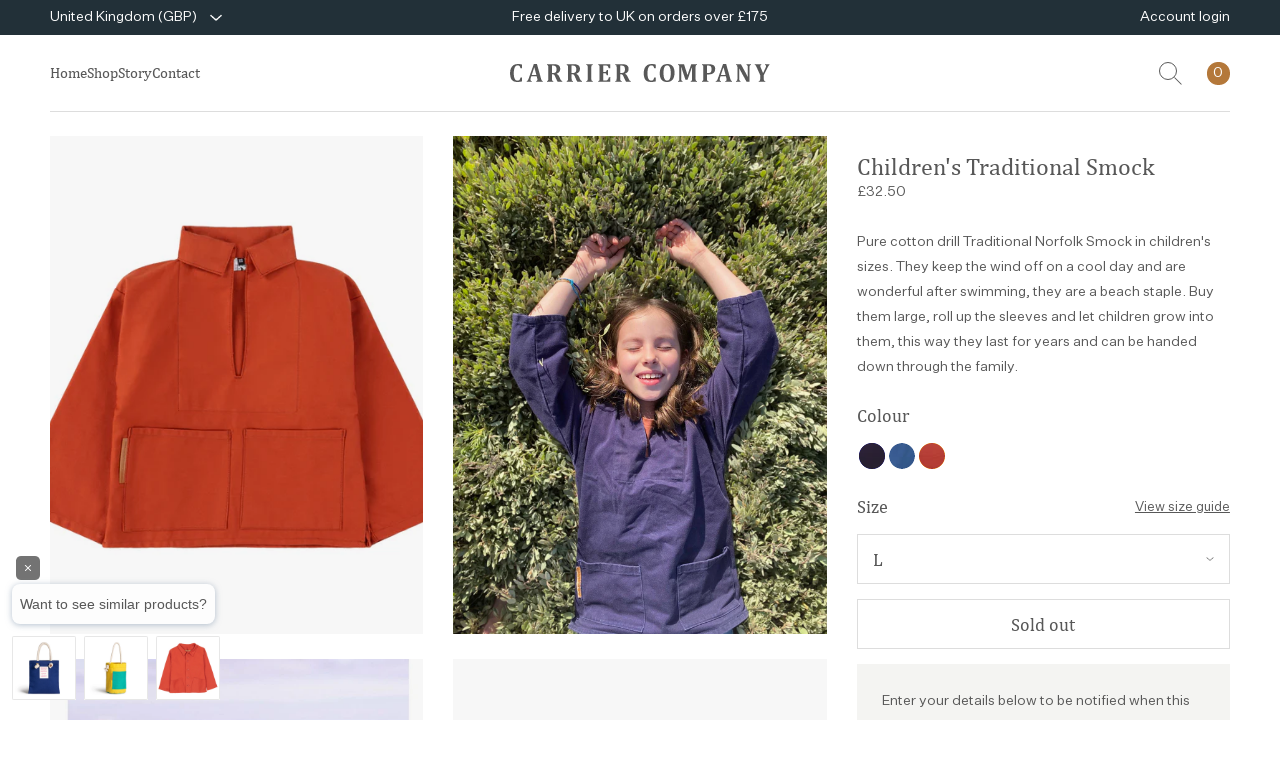

--- FILE ---
content_type: text/html; charset=utf-8
request_url: https://www.carriercompany.co.uk/products/childrens-traditional-smock?variant=12665657720885
body_size: 35577
content:
<!doctype html>
<html lang="en" class="no-js template-product">
  <head>
    <meta name="facebook-domain-verification" content="a0owusxl3y6tfdklsc26dbj24t2ow4" />
    <meta name="facebook-domain-verification" content="wz7gc45xxx10mj8zggbktt821qwjf9" /><meta charset="utf-8">
<meta http-equiv="X-UA-Compatible" content="IE=edge">
<meta name="viewport" content="width=device-width, initial-scale=1">
<meta name="format-detection" content="telephone=no">
<meta name="theme-color" content="#223038">
<meta name="author" content="Made by Field — digital design and development agency">
<meta name="robots" content="index,follow">

<link rel="canonical" href="https://www.carriercompany.co.uk/products/childrens-traditional-smock">
<link rel="preconnect" href="https://cdn.shopify.com" crossorigin>
<link rel="dns-prefetch" href="https://connect.facebook.com" crossorigin>
<link rel="dns-prefetch" href="https://static.klaviyo.com" crossorigin>
<link rel="dns-prefetch" href="https://www.klaviyo.com" crossorigin>

<link rel="preload" href="//www.carriercompany.co.uk/cdn/shop/t/24/assets/app.css?v=24867562223851144201696953885" as="style" crossorigin>
<link rel="preload" href="//www.carriercompany.co.uk/cdn/shop/t/24/assets/app.js?v=59130031440567353341695387339" as="script" crossorigin>
<link rel="preload" href="//www.carriercompany.co.uk/cdn/shop/t/24/assets/Cambria.woff2?v=156177125041733119311695387338" as="font" type="font/woff2" crossorigin>
<link rel="preload" href="//www.carriercompany.co.uk/cdn/shop/t/24/assets/UntitledSans-Regular.woff2?v=125008263031498418791695387344" as="font" type="font/woff2" crossorigin>

<link rel="author" href="https://madebyfield.co.uk">
<link rel="stylesheet" href="//www.carriercompany.co.uk/cdn/shop/t/24/assets/app.css?v=24867562223851144201696953885">

<link rel="shortcut icon" type="image/png" href="//www.carriercompany.co.uk/cdn/shop/t/24/assets/favicon.png?v=6115333391221356871695387344">
<link rel="icon" sizes="192x192" href="//www.carriercompany.co.uk/cdn/shop/t/24/assets/favicon.png?v=6115333391221356871695387344">
<link rel="apple-touch-icon" href="//www.carriercompany.co.uk/cdn/shop/t/24/assets/favicon.png?v=6115333391221356871695387344">

<title>
  Children&#39;s Smock | Sailing Smock | Carrier Company
</title><meta name="description" content="Pure cotton drill Traditional Norfolk Smock in children&#39;s sizes. Perfect outdoor clothing for children both at home and on the beach. Washes beautifully and will be a hand-me-down for generations."><script>document.documentElement.className = document.documentElement.className.replace('no-js', 'js');</script>
    
<script>
  window.settings = window.settings || [];
  window.settings['money_format'] = "£{{amount}}";

  window.routes = {
    cart_add_url: '/cart/add',
    cart_change_url: '/cart/change',
    cart_update_url: '/cart/update',
    asset_url: '//www.carriercompany.co.uk/cdn/shop/t/24/assets/'
  };
  
  window.languages = {
    thanks: `Thanks for signing up.`,
    addToCart: `Add to bag`,
    soldOut: `Sold out`,
    unavailable: `Unavailable`,
    selectOptions: `Select options`,
    outOfStock: {
      success: `Thanks! We’ll email you as soon as this item is back in stock.`,
      error: `Something went wrong. Please check your details and try again.`
    },
    newsletter: {
      success: `Thanks for signing up.`,
      error: `Something went wrong. Please check your email address and try again.`
    }
  };
</script>

<meta property="og:site_name" content="Carrier Company">
<meta property="og:url" content="https://www.carriercompany.co.uk/products/childrens-traditional-smock">
<meta property="og:title" content="Children&#39;s Smock | Sailing Smock | Carrier Company">
<meta property="og:type" content="product">
<meta property="og:description" content="Pure cotton drill Traditional Norfolk Smock in children&#39;s sizes. Perfect outdoor clothing for children both at home and on the beach. Washes beautifully and will be a hand-me-down for generations."><meta property="og:image" content="http://www.carriercompany.co.uk/cdn/shop/products/carriercompany2449.jpg?v=1626711987">
  <meta property="og:image:secure_url" content="https://www.carriercompany.co.uk/cdn/shop/products/carriercompany2449.jpg?v=1626711987">
  <meta property="og:image:width" content="2500">
  <meta property="og:image:height" content="2500"><meta property="og:price:amount" content="32.50">
  <meta property="og:price:currency" content="GBP"><meta name="twitter:card" content="summary_large_image">
<meta name="twitter:title" content="Children&#39;s Smock | Sailing Smock | Carrier Company">
<meta name="twitter:description" content="Pure cotton drill Traditional Norfolk Smock in children&#39;s sizes. Perfect outdoor clothing for children both at home and on the beach. Washes beautifully and will be a hand-me-down for generations.">

  <script type="application/ld+json">
  {
    "@context": "http://schema.org",
    "@type": "Product",
    "offers": [{
          "@type": "Offer",
          "name": "Navy \/ XS",
          "availability":"https://schema.org/OutOfStock",
          "price": 32.5,
          "priceCurrency": "GBP",
          "priceValidUntil": "2026-02-01","sku": "KSNVXS","url": "/products/childrens-traditional-smock?variant=6766409875509"
        },
{
          "@type": "Offer",
          "name": "Navy \/ S",
          "availability":"https://schema.org/OutOfStock",
          "price": 32.5,
          "priceCurrency": "GBP",
          "priceValidUntil": "2026-02-01","sku": "KSNVSM","url": "/products/childrens-traditional-smock?variant=6766409941045"
        },
{
          "@type": "Offer",
          "name": "Navy \/ M",
          "availability":"https://schema.org/InStock",
          "price": 32.5,
          "priceCurrency": "GBP",
          "priceValidUntil": "2026-02-01","sku": "KSNVMD","url": "/products/childrens-traditional-smock?variant=6766410006581"
        },
{
          "@type": "Offer",
          "name": "Navy \/ L",
          "availability":"https://schema.org/InStock",
          "price": 32.5,
          "priceCurrency": "GBP",
          "priceValidUntil": "2026-02-01","sku": "KSNVLG","url": "/products/childrens-traditional-smock?variant=6766410072117"
        },
{
          "@type": "Offer",
          "name": "Navy \/ XL",
          "availability":"https://schema.org/InStock",
          "price": 32.5,
          "priceCurrency": "GBP",
          "priceValidUntil": "2026-02-01","sku": "KSNVXL","url": "/products/childrens-traditional-smock?variant=6766410137653"
        },
{
          "@type": "Offer",
          "name": "Navy \/ XXL",
          "availability":"https://schema.org/InStock",
          "price": 32.5,
          "priceCurrency": "GBP",
          "priceValidUntil": "2026-02-01","sku": "KSNVXXL","url": "/products/childrens-traditional-smock?variant=6766410203189"
        },
{
          "@type": "Offer",
          "name": "Norfolk Sky Blue \/ XS",
          "availability":"https://schema.org/OutOfStock",
          "price": 32.5,
          "priceCurrency": "GBP",
          "priceValidUntil": "2026-02-01","sku": "KSSKXS","url": "/products/childrens-traditional-smock?variant=6766410530869"
        },
{
          "@type": "Offer",
          "name": "Norfolk Sky Blue \/ S",
          "availability":"https://schema.org/OutOfStock",
          "price": 32.5,
          "priceCurrency": "GBP",
          "priceValidUntil": "2026-02-01","sku": "KSSKSM","url": "/products/childrens-traditional-smock?variant=6766410563637"
        },
{
          "@type": "Offer",
          "name": "Norfolk Sky Blue \/ M",
          "availability":"https://schema.org/InStock",
          "price": 32.5,
          "priceCurrency": "GBP",
          "priceValidUntil": "2026-02-01","sku": "KSSKMD","url": "/products/childrens-traditional-smock?variant=6766410596405"
        },
{
          "@type": "Offer",
          "name": "Norfolk Sky Blue \/ L",
          "availability":"https://schema.org/InStock",
          "price": 32.5,
          "priceCurrency": "GBP",
          "priceValidUntil": "2026-02-01","sku": "KSSHLG","url": "/products/childrens-traditional-smock?variant=6766410629173"
        },
{
          "@type": "Offer",
          "name": "Norfolk Sky Blue \/ XL",
          "availability":"https://schema.org/InStock",
          "price": 32.5,
          "priceCurrency": "GBP",
          "priceValidUntil": "2026-02-01","sku": "KSSKXL","url": "/products/childrens-traditional-smock?variant=6766410661941"
        },
{
          "@type": "Offer",
          "name": "Norfolk Sky Blue \/ XXL",
          "availability":"https://schema.org/InStock",
          "price": 32.5,
          "priceCurrency": "GBP",
          "priceValidUntil": "2026-02-01","sku": "KSSKXXL","url": "/products/childrens-traditional-smock?variant=6766410694709"
        },
{
          "@type": "Offer",
          "name": "Orange \/ XS",
          "availability":"https://schema.org/OutOfStock",
          "price": 32.5,
          "priceCurrency": "GBP",
          "priceValidUntil": "2026-02-01","sku": "KSORXS","url": "/products/childrens-traditional-smock?variant=12665647366197"
        },
{
          "@type": "Offer",
          "name": "Orange \/ S",
          "availability":"https://schema.org/OutOfStock",
          "price": 32.5,
          "priceCurrency": "GBP",
          "priceValidUntil": "2026-02-01","sku": "KSORSM","url": "/products/childrens-traditional-smock?variant=12665650544693"
        },
{
          "@type": "Offer",
          "name": "Orange \/ M",
          "availability":"https://schema.org/OutOfStock",
          "price": 32.5,
          "priceCurrency": "GBP",
          "priceValidUntil": "2026-02-01","sku": "KSORMD","url": "/products/childrens-traditional-smock?variant=12665653854261"
        },
{
          "@type": "Offer",
          "name": "Orange \/ L",
          "availability":"https://schema.org/OutOfStock",
          "price": 32.5,
          "priceCurrency": "GBP",
          "priceValidUntil": "2026-02-01","sku": "KSORLG","url": "/products/childrens-traditional-smock?variant=12665657720885"
        },
{
          "@type": "Offer",
          "name": "Orange \/ XL",
          "availability":"https://schema.org/InStock",
          "price": 32.5,
          "priceCurrency": "GBP",
          "priceValidUntil": "2026-02-01","sku": "KSORXL","url": "/products/childrens-traditional-smock?variant=12665658802229"
        },
{
          "@type": "Offer",
          "name": "Orange \/ XXL",
          "availability":"https://schema.org/InStock",
          "price": 32.5,
          "priceCurrency": "GBP",
          "priceValidUntil": "2026-02-01","sku": "KSORXXL","url": "/products/childrens-traditional-smock?variant=12665662046261"
        }
],
    "brand": {
      "name": "Yarmo"
    },
    "name": "Children's Traditional Smock",
    "description": "Pure cotton drill Traditional Norfolk Smock in children's sizes. They keep the wind off on a cool day and are wonderful after swimming, they are a beach staple. Buy them large, roll up the sleeves and let children grow into them, this way they last for years and can be handed down through the family. ",
    "category": "Children's Smock",
    "url": "/products/childrens-traditional-smock","sku": "KSORLG","image": {
      "@type": "ImageObject",
      "url": "https://www.carriercompany.co.uk/cdn/shop/products/carriercompany2449.jpg?v=1626711987",
      "image": "https://www.carriercompany.co.uk/cdn/shop/products/carriercompany2449.jpg?v=1626711987",
      "name": "Carrier Company Child's Traditional Smock",
      "width": "1024",
      "height": "1024"
    }
  }
  </script>



  <script type="application/ld+json">
  {
    "@context": "http://schema.org",
    "@type": "BreadcrumbList",
  "itemListElement": [{
      "@type": "ListItem",
      "position": 1,
      "name": "Homepage",
      "item": "https://www.carriercompany.co.uk"
    },{
          "@type": "ListItem",
          "position": 2,
          "name": "Children's Traditional Smock",
          "item": "https://www.carriercompany.co.uk/products/childrens-traditional-smock"
        }]
  }
  </script>

<style>
  :root {
    --dark-blue: rgb(34, 48, 56);
    --brown: rgb(180, 120, 58);
    --brown90: rgba(180, 120, 58, 0.9);
  }
</style><script type="text/javascript">
  var _learnq = _learnq || [];

  var item = {
    Name: "Children's Traditional Smock",
    ProductID: 487916306485,
    Categories: ["All products","Children’s"],
    ImageURL: "https://www.carriercompany.co.uk/cdn/shop/products/carriercompany2449.jpg?v=1626711987",
    URL: "https://www.carriercompany.co.uk/products/childrens-traditional-smock",
    Brand: "Yarmo",
    Price: "£32.50",
    CompareAtPrice: "£27.50"
  };

  _learnq.push(['track', 'Viewed Product', item]);
  _learnq.push(['trackViewedItem', {
    Title: item.Name,
    ItemId: item.ProductID,
    Categories: item.Categories,
    ImageUrl: item.ImageURL,
    Url: item.URL,
    Metadata: {
      Brand: item.Brand,
      Price: item.Price,
      CompareAtPrice: item.CompareAtPrice
    }
  }]);
</script>
<script>window.performance && window.performance.mark && window.performance.mark('shopify.content_for_header.start');</script><meta name="facebook-domain-verification" content="wz7gc45xxx10mj8zggbktt821qwjf9">
<meta name="google-site-verification" content="rv3o92zSxpJrm2e04nf120O7zxpeVs6fPTMc3mzg9W0">
<meta id="shopify-digital-wallet" name="shopify-digital-wallet" content="/24916872/digital_wallets/dialog">
<meta name="shopify-checkout-api-token" content="0d167531608fd64f766cce8757ba6b9a">
<meta id="in-context-paypal-metadata" data-shop-id="24916872" data-venmo-supported="false" data-environment="production" data-locale="en_US" data-paypal-v4="true" data-currency="GBP">
<link rel="alternate" hreflang="x-default" href="https://www.carriercompany.co.uk/products/childrens-traditional-smock">
<link rel="alternate" hreflang="en" href="https://www.carriercompany.co.uk/products/childrens-traditional-smock">
<link rel="alternate" hreflang="en-IT" href="http://eu.carriercompany.co.uk/products/childrens-traditional-smock">
<link rel="alternate" type="application/json+oembed" href="https://www.carriercompany.co.uk/products/childrens-traditional-smock.oembed">
<script async="async" src="/checkouts/internal/preloads.js?locale=en-GB"></script>
<link rel="preconnect" href="https://shop.app" crossorigin="anonymous">
<script async="async" src="https://shop.app/checkouts/internal/preloads.js?locale=en-GB&shop_id=24916872" crossorigin="anonymous"></script>
<script id="apple-pay-shop-capabilities" type="application/json">{"shopId":24916872,"countryCode":"GB","currencyCode":"GBP","merchantCapabilities":["supports3DS"],"merchantId":"gid:\/\/shopify\/Shop\/24916872","merchantName":"Carrier Company","requiredBillingContactFields":["postalAddress","email","phone"],"requiredShippingContactFields":["postalAddress","email","phone"],"shippingType":"shipping","supportedNetworks":["visa","maestro","masterCard","amex","discover","elo"],"total":{"type":"pending","label":"Carrier Company","amount":"1.00"},"shopifyPaymentsEnabled":true,"supportsSubscriptions":true}</script>
<script id="shopify-features" type="application/json">{"accessToken":"0d167531608fd64f766cce8757ba6b9a","betas":["rich-media-storefront-analytics"],"domain":"www.carriercompany.co.uk","predictiveSearch":true,"shopId":24916872,"locale":"en"}</script>
<script>var Shopify = Shopify || {};
Shopify.shop = "carriercompany.myshopify.com";
Shopify.locale = "en";
Shopify.currency = {"active":"GBP","rate":"1.0"};
Shopify.country = "GB";
Shopify.theme = {"name":"Made by Field — Production","id":128246382645,"schema_name":"Made by Field","schema_version":"2.0.0","theme_store_id":null,"role":"main"};
Shopify.theme.handle = "null";
Shopify.theme.style = {"id":null,"handle":null};
Shopify.cdnHost = "www.carriercompany.co.uk/cdn";
Shopify.routes = Shopify.routes || {};
Shopify.routes.root = "/";</script>
<script type="module">!function(o){(o.Shopify=o.Shopify||{}).modules=!0}(window);</script>
<script>!function(o){function n(){var o=[];function n(){o.push(Array.prototype.slice.apply(arguments))}return n.q=o,n}var t=o.Shopify=o.Shopify||{};t.loadFeatures=n(),t.autoloadFeatures=n()}(window);</script>
<script>
  window.ShopifyPay = window.ShopifyPay || {};
  window.ShopifyPay.apiHost = "shop.app\/pay";
  window.ShopifyPay.redirectState = null;
</script>
<script id="shop-js-analytics" type="application/json">{"pageType":"product"}</script>
<script defer="defer" async type="module" src="//www.carriercompany.co.uk/cdn/shopifycloud/shop-js/modules/v2/client.init-shop-cart-sync_BT-GjEfc.en.esm.js"></script>
<script defer="defer" async type="module" src="//www.carriercompany.co.uk/cdn/shopifycloud/shop-js/modules/v2/chunk.common_D58fp_Oc.esm.js"></script>
<script defer="defer" async type="module" src="//www.carriercompany.co.uk/cdn/shopifycloud/shop-js/modules/v2/chunk.modal_xMitdFEc.esm.js"></script>
<script type="module">
  await import("//www.carriercompany.co.uk/cdn/shopifycloud/shop-js/modules/v2/client.init-shop-cart-sync_BT-GjEfc.en.esm.js");
await import("//www.carriercompany.co.uk/cdn/shopifycloud/shop-js/modules/v2/chunk.common_D58fp_Oc.esm.js");
await import("//www.carriercompany.co.uk/cdn/shopifycloud/shop-js/modules/v2/chunk.modal_xMitdFEc.esm.js");

  window.Shopify.SignInWithShop?.initShopCartSync?.({"fedCMEnabled":true,"windoidEnabled":true});

</script>
<script>
  window.Shopify = window.Shopify || {};
  if (!window.Shopify.featureAssets) window.Shopify.featureAssets = {};
  window.Shopify.featureAssets['shop-js'] = {"shop-cart-sync":["modules/v2/client.shop-cart-sync_DZOKe7Ll.en.esm.js","modules/v2/chunk.common_D58fp_Oc.esm.js","modules/v2/chunk.modal_xMitdFEc.esm.js"],"init-fed-cm":["modules/v2/client.init-fed-cm_B6oLuCjv.en.esm.js","modules/v2/chunk.common_D58fp_Oc.esm.js","modules/v2/chunk.modal_xMitdFEc.esm.js"],"shop-cash-offers":["modules/v2/client.shop-cash-offers_D2sdYoxE.en.esm.js","modules/v2/chunk.common_D58fp_Oc.esm.js","modules/v2/chunk.modal_xMitdFEc.esm.js"],"shop-login-button":["modules/v2/client.shop-login-button_QeVjl5Y3.en.esm.js","modules/v2/chunk.common_D58fp_Oc.esm.js","modules/v2/chunk.modal_xMitdFEc.esm.js"],"pay-button":["modules/v2/client.pay-button_DXTOsIq6.en.esm.js","modules/v2/chunk.common_D58fp_Oc.esm.js","modules/v2/chunk.modal_xMitdFEc.esm.js"],"shop-button":["modules/v2/client.shop-button_DQZHx9pm.en.esm.js","modules/v2/chunk.common_D58fp_Oc.esm.js","modules/v2/chunk.modal_xMitdFEc.esm.js"],"avatar":["modules/v2/client.avatar_BTnouDA3.en.esm.js"],"init-windoid":["modules/v2/client.init-windoid_CR1B-cfM.en.esm.js","modules/v2/chunk.common_D58fp_Oc.esm.js","modules/v2/chunk.modal_xMitdFEc.esm.js"],"init-shop-for-new-customer-accounts":["modules/v2/client.init-shop-for-new-customer-accounts_C_vY_xzh.en.esm.js","modules/v2/client.shop-login-button_QeVjl5Y3.en.esm.js","modules/v2/chunk.common_D58fp_Oc.esm.js","modules/v2/chunk.modal_xMitdFEc.esm.js"],"init-shop-email-lookup-coordinator":["modules/v2/client.init-shop-email-lookup-coordinator_BI7n9ZSv.en.esm.js","modules/v2/chunk.common_D58fp_Oc.esm.js","modules/v2/chunk.modal_xMitdFEc.esm.js"],"init-shop-cart-sync":["modules/v2/client.init-shop-cart-sync_BT-GjEfc.en.esm.js","modules/v2/chunk.common_D58fp_Oc.esm.js","modules/v2/chunk.modal_xMitdFEc.esm.js"],"shop-toast-manager":["modules/v2/client.shop-toast-manager_DiYdP3xc.en.esm.js","modules/v2/chunk.common_D58fp_Oc.esm.js","modules/v2/chunk.modal_xMitdFEc.esm.js"],"init-customer-accounts":["modules/v2/client.init-customer-accounts_D9ZNqS-Q.en.esm.js","modules/v2/client.shop-login-button_QeVjl5Y3.en.esm.js","modules/v2/chunk.common_D58fp_Oc.esm.js","modules/v2/chunk.modal_xMitdFEc.esm.js"],"init-customer-accounts-sign-up":["modules/v2/client.init-customer-accounts-sign-up_iGw4briv.en.esm.js","modules/v2/client.shop-login-button_QeVjl5Y3.en.esm.js","modules/v2/chunk.common_D58fp_Oc.esm.js","modules/v2/chunk.modal_xMitdFEc.esm.js"],"shop-follow-button":["modules/v2/client.shop-follow-button_CqMgW2wH.en.esm.js","modules/v2/chunk.common_D58fp_Oc.esm.js","modules/v2/chunk.modal_xMitdFEc.esm.js"],"checkout-modal":["modules/v2/client.checkout-modal_xHeaAweL.en.esm.js","modules/v2/chunk.common_D58fp_Oc.esm.js","modules/v2/chunk.modal_xMitdFEc.esm.js"],"shop-login":["modules/v2/client.shop-login_D91U-Q7h.en.esm.js","modules/v2/chunk.common_D58fp_Oc.esm.js","modules/v2/chunk.modal_xMitdFEc.esm.js"],"lead-capture":["modules/v2/client.lead-capture_BJmE1dJe.en.esm.js","modules/v2/chunk.common_D58fp_Oc.esm.js","modules/v2/chunk.modal_xMitdFEc.esm.js"],"payment-terms":["modules/v2/client.payment-terms_Ci9AEqFq.en.esm.js","modules/v2/chunk.common_D58fp_Oc.esm.js","modules/v2/chunk.modal_xMitdFEc.esm.js"]};
</script>
<script id="__st">var __st={"a":24916872,"offset":0,"reqid":"5158c45a-0a65-4707-b1b0-8cac0df3e87c-1769104770","pageurl":"www.carriercompany.co.uk\/products\/childrens-traditional-smock?variant=12665657720885","u":"9d1bbfd9d0ff","p":"product","rtyp":"product","rid":487916306485};</script>
<script>window.ShopifyPaypalV4VisibilityTracking = true;</script>
<script id="captcha-bootstrap">!function(){'use strict';const t='contact',e='account',n='new_comment',o=[[t,t],['blogs',n],['comments',n],[t,'customer']],c=[[e,'customer_login'],[e,'guest_login'],[e,'recover_customer_password'],[e,'create_customer']],r=t=>t.map((([t,e])=>`form[action*='/${t}']:not([data-nocaptcha='true']) input[name='form_type'][value='${e}']`)).join(','),a=t=>()=>t?[...document.querySelectorAll(t)].map((t=>t.form)):[];function s(){const t=[...o],e=r(t);return a(e)}const i='password',u='form_key',d=['recaptcha-v3-token','g-recaptcha-response','h-captcha-response',i],f=()=>{try{return window.sessionStorage}catch{return}},m='__shopify_v',_=t=>t.elements[u];function p(t,e,n=!1){try{const o=window.sessionStorage,c=JSON.parse(o.getItem(e)),{data:r}=function(t){const{data:e,action:n}=t;return t[m]||n?{data:e,action:n}:{data:t,action:n}}(c);for(const[e,n]of Object.entries(r))t.elements[e]&&(t.elements[e].value=n);n&&o.removeItem(e)}catch(o){console.error('form repopulation failed',{error:o})}}const l='form_type',E='cptcha';function T(t){t.dataset[E]=!0}const w=window,h=w.document,L='Shopify',v='ce_forms',y='captcha';let A=!1;((t,e)=>{const n=(g='f06e6c50-85a8-45c8-87d0-21a2b65856fe',I='https://cdn.shopify.com/shopifycloud/storefront-forms-hcaptcha/ce_storefront_forms_captcha_hcaptcha.v1.5.2.iife.js',D={infoText:'Protected by hCaptcha',privacyText:'Privacy',termsText:'Terms'},(t,e,n)=>{const o=w[L][v],c=o.bindForm;if(c)return c(t,g,e,D).then(n);var r;o.q.push([[t,g,e,D],n]),r=I,A||(h.body.append(Object.assign(h.createElement('script'),{id:'captcha-provider',async:!0,src:r})),A=!0)});var g,I,D;w[L]=w[L]||{},w[L][v]=w[L][v]||{},w[L][v].q=[],w[L][y]=w[L][y]||{},w[L][y].protect=function(t,e){n(t,void 0,e),T(t)},Object.freeze(w[L][y]),function(t,e,n,w,h,L){const[v,y,A,g]=function(t,e,n){const i=e?o:[],u=t?c:[],d=[...i,...u],f=r(d),m=r(i),_=r(d.filter((([t,e])=>n.includes(e))));return[a(f),a(m),a(_),s()]}(w,h,L),I=t=>{const e=t.target;return e instanceof HTMLFormElement?e:e&&e.form},D=t=>v().includes(t);t.addEventListener('submit',(t=>{const e=I(t);if(!e)return;const n=D(e)&&!e.dataset.hcaptchaBound&&!e.dataset.recaptchaBound,o=_(e),c=g().includes(e)&&(!o||!o.value);(n||c)&&t.preventDefault(),c&&!n&&(function(t){try{if(!f())return;!function(t){const e=f();if(!e)return;const n=_(t);if(!n)return;const o=n.value;o&&e.removeItem(o)}(t);const e=Array.from(Array(32),(()=>Math.random().toString(36)[2])).join('');!function(t,e){_(t)||t.append(Object.assign(document.createElement('input'),{type:'hidden',name:u})),t.elements[u].value=e}(t,e),function(t,e){const n=f();if(!n)return;const o=[...t.querySelectorAll(`input[type='${i}']`)].map((({name:t})=>t)),c=[...d,...o],r={};for(const[a,s]of new FormData(t).entries())c.includes(a)||(r[a]=s);n.setItem(e,JSON.stringify({[m]:1,action:t.action,data:r}))}(t,e)}catch(e){console.error('failed to persist form',e)}}(e),e.submit())}));const S=(t,e)=>{t&&!t.dataset[E]&&(n(t,e.some((e=>e===t))),T(t))};for(const o of['focusin','change'])t.addEventListener(o,(t=>{const e=I(t);D(e)&&S(e,y())}));const B=e.get('form_key'),M=e.get(l),P=B&&M;t.addEventListener('DOMContentLoaded',(()=>{const t=y();if(P)for(const e of t)e.elements[l].value===M&&p(e,B);[...new Set([...A(),...v().filter((t=>'true'===t.dataset.shopifyCaptcha))])].forEach((e=>S(e,t)))}))}(h,new URLSearchParams(w.location.search),n,t,e,['guest_login'])})(!0,!0)}();</script>
<script integrity="sha256-4kQ18oKyAcykRKYeNunJcIwy7WH5gtpwJnB7kiuLZ1E=" data-source-attribution="shopify.loadfeatures" defer="defer" src="//www.carriercompany.co.uk/cdn/shopifycloud/storefront/assets/storefront/load_feature-a0a9edcb.js" crossorigin="anonymous"></script>
<script crossorigin="anonymous" defer="defer" src="//www.carriercompany.co.uk/cdn/shopifycloud/storefront/assets/shopify_pay/storefront-65b4c6d7.js?v=20250812"></script>
<script data-source-attribution="shopify.dynamic_checkout.dynamic.init">var Shopify=Shopify||{};Shopify.PaymentButton=Shopify.PaymentButton||{isStorefrontPortableWallets:!0,init:function(){window.Shopify.PaymentButton.init=function(){};var t=document.createElement("script");t.src="https://www.carriercompany.co.uk/cdn/shopifycloud/portable-wallets/latest/portable-wallets.en.js",t.type="module",document.head.appendChild(t)}};
</script>
<script data-source-attribution="shopify.dynamic_checkout.buyer_consent">
  function portableWalletsHideBuyerConsent(e){var t=document.getElementById("shopify-buyer-consent"),n=document.getElementById("shopify-subscription-policy-button");t&&n&&(t.classList.add("hidden"),t.setAttribute("aria-hidden","true"),n.removeEventListener("click",e))}function portableWalletsShowBuyerConsent(e){var t=document.getElementById("shopify-buyer-consent"),n=document.getElementById("shopify-subscription-policy-button");t&&n&&(t.classList.remove("hidden"),t.removeAttribute("aria-hidden"),n.addEventListener("click",e))}window.Shopify?.PaymentButton&&(window.Shopify.PaymentButton.hideBuyerConsent=portableWalletsHideBuyerConsent,window.Shopify.PaymentButton.showBuyerConsent=portableWalletsShowBuyerConsent);
</script>
<script data-source-attribution="shopify.dynamic_checkout.cart.bootstrap">document.addEventListener("DOMContentLoaded",(function(){function t(){return document.querySelector("shopify-accelerated-checkout-cart, shopify-accelerated-checkout")}if(t())Shopify.PaymentButton.init();else{new MutationObserver((function(e,n){t()&&(Shopify.PaymentButton.init(),n.disconnect())})).observe(document.body,{childList:!0,subtree:!0})}}));
</script>
<link id="shopify-accelerated-checkout-styles" rel="stylesheet" media="screen" href="https://www.carriercompany.co.uk/cdn/shopifycloud/portable-wallets/latest/accelerated-checkout-backwards-compat.css" crossorigin="anonymous">
<style id="shopify-accelerated-checkout-cart">
        #shopify-buyer-consent {
  margin-top: 1em;
  display: inline-block;
  width: 100%;
}

#shopify-buyer-consent.hidden {
  display: none;
}

#shopify-subscription-policy-button {
  background: none;
  border: none;
  padding: 0;
  text-decoration: underline;
  font-size: inherit;
  cursor: pointer;
}

#shopify-subscription-policy-button::before {
  box-shadow: none;
}

      </style>
<script id="sections-script" data-sections="instagram,popup" defer="defer" src="//www.carriercompany.co.uk/cdn/shop/t/24/compiled_assets/scripts.js?v=7928"></script>
<script>window.performance && window.performance.mark && window.performance.mark('shopify.content_for_header.end');</script>

  

<link rel="stylesheet" type="text/css" href="https://crossborder-integration.global-e.com/resources/css/10001477/GB"/>
<script>
    GLBE_PARAMS = {
        appUrl: "https://crossborder-integration.global-e.com/",
        pixelUrl: "https://utils.global-e.com",
        pixelEnabled: true,
        geAppUrl: "https://web.global-e.com/",
        env: "Production",
        geCDNUrl: "https://webservices.global-e.com/",
        apiUrl: "https://api.global-e.com/",
        emi: "s5swa",
        mid: "10001477",
        hiddenElements: ".ge-hide,.afterpay-paragraph,form[action='https://payments.amazon.com/checkout/signin']",
        countryCode: "GB",
        countryName: "United Kingdom",
        currencyCode: "GBP",
        currencyName: "British Pound",
        locale: "en",
        operatedCountries: [],
        allowedCountries: [{ code: 'AF', name: 'Afghanistan' }, { code: 'AX', name: 'Åland Islands' }, { code: 'AL', name: 'Albania' }, { code: 'DZ', name: 'Algeria' }, { code: 'AD', name: 'Andorra' }, { code: 'AO', name: 'Angola' }, { code: 'AI', name: 'Anguilla' }, { code: 'AG', name: 'Antigua &amp; Barbuda' }, { code: 'AR', name: 'Argentina' }, { code: 'AM', name: 'Armenia' }, { code: 'AW', name: 'Aruba' }, { code: 'AC', name: 'Ascension Island' }, { code: 'AU', name: 'Australia' }, { code: 'AT', name: 'Austria' }, { code: 'AZ', name: 'Azerbaijan' }, { code: 'BS', name: 'Bahamas' }, { code: 'BH', name: 'Bahrain' }, { code: 'BD', name: 'Bangladesh' }, { code: 'BB', name: 'Barbados' }, { code: 'BY', name: 'Belarus' }, { code: 'BE', name: 'Belgium' }, { code: 'BZ', name: 'Belize' }, { code: 'BJ', name: 'Benin' }, { code: 'BM', name: 'Bermuda' }, { code: 'BT', name: 'Bhutan' }, { code: 'BO', name: 'Bolivia' }, { code: 'BA', name: 'Bosnia &amp; Herzegovina' }, { code: 'BW', name: 'Botswana' }, { code: 'BR', name: 'Brazil' }, { code: 'IO', name: 'British Indian Ocean Territory' }, { code: 'VG', name: 'British Virgin Islands' }, { code: 'BN', name: 'Brunei' }, { code: 'BG', name: 'Bulgaria' }, { code: 'BF', name: 'Burkina Faso' }, { code: 'BI', name: 'Burundi' }, { code: 'KH', name: 'Cambodia' }, { code: 'CM', name: 'Cameroon' }, { code: 'CA', name: 'Canada' }, { code: 'CV', name: 'Cape Verde' }, { code: 'BQ', name: 'Caribbean Netherlands' }, { code: 'KY', name: 'Cayman Islands' }, { code: 'CF', name: 'Central African Republic' }, { code: 'TD', name: 'Chad' }, { code: 'CL', name: 'Chile' }, { code: 'CN', name: 'China' }, { code: 'CX', name: 'Christmas Island' }, { code: 'CC', name: 'Cocos (Keeling) Islands' }, { code: 'CO', name: 'Colombia' }, { code: 'KM', name: 'Comoros' }, { code: 'CG', name: 'Congo - Brazzaville' }, { code: 'CD', name: 'Congo - Kinshasa' }, { code: 'CK', name: 'Cook Islands' }, { code: 'CR', name: 'Costa Rica' }, { code: 'CI', name: 'Côte d’Ivoire' }, { code: 'HR', name: 'Croatia' }, { code: 'CW', name: 'Curaçao' }, { code: 'CY', name: 'Cyprus' }, { code: 'CZ', name: 'Czechia' }, { code: 'DK', name: 'Denmark' }, { code: 'DJ', name: 'Djibouti' }, { code: 'DM', name: 'Dominica' }, { code: 'DO', name: 'Dominican Republic' }, { code: 'EC', name: 'Ecuador' }, { code: 'EG', name: 'Egypt' }, { code: 'SV', name: 'El Salvador' }, { code: 'GQ', name: 'Equatorial Guinea' }, { code: 'ER', name: 'Eritrea' }, { code: 'EE', name: 'Estonia' }, { code: 'SZ', name: 'Eswatini' }, { code: 'ET', name: 'Ethiopia' }, { code: 'FK', name: 'Falkland Islands' }, { code: 'FO', name: 'Faroe Islands' }, { code: 'FJ', name: 'Fiji' }, { code: 'FI', name: 'Finland' }, { code: 'FR', name: 'France' }, { code: 'GF', name: 'French Guiana' }, { code: 'PF', name: 'French Polynesia' }, { code: 'TF', name: 'French Southern Territories' }, { code: 'GA', name: 'Gabon' }, { code: 'GM', name: 'Gambia' }, { code: 'GE', name: 'Georgia' }, { code: 'DE', name: 'Germany' }, { code: 'GH', name: 'Ghana' }, { code: 'GI', name: 'Gibraltar' }, { code: 'GR', name: 'Greece' }, { code: 'GL', name: 'Greenland' }, { code: 'GD', name: 'Grenada' }, { code: 'GP', name: 'Guadeloupe' }, { code: 'GT', name: 'Guatemala' }, { code: 'GG', name: 'Guernsey' }, { code: 'GN', name: 'Guinea' }, { code: 'GW', name: 'Guinea-Bissau' }, { code: 'GY', name: 'Guyana' }, { code: 'HT', name: 'Haiti' }, { code: 'HN', name: 'Honduras' }, { code: 'HK', name: 'Hong Kong SAR' }, { code: 'HU', name: 'Hungary' }, { code: 'IS', name: 'Iceland' }, { code: 'IN', name: 'India' }, { code: 'ID', name: 'Indonesia' }, { code: 'IQ', name: 'Iraq' }, { code: 'IE', name: 'Ireland' }, { code: 'IM', name: 'Isle of Man' }, { code: 'IL', name: 'Israel' }, { code: 'IT', name: 'Italy' }, { code: 'JM', name: 'Jamaica' }, { code: 'JP', name: 'Japan' }, { code: 'JE', name: 'Jersey' }, { code: 'JO', name: 'Jordan' }, { code: 'KZ', name: 'Kazakhstan' }, { code: 'KE', name: 'Kenya' }, { code: 'KI', name: 'Kiribati' }, { code: 'XK', name: 'Kosovo' }, { code: 'KW', name: 'Kuwait' }, { code: 'KG', name: 'Kyrgyzstan' }, { code: 'LA', name: 'Laos' }, { code: 'LV', name: 'Latvia' }, { code: 'LB', name: 'Lebanon' }, { code: 'LS', name: 'Lesotho' }, { code: 'LR', name: 'Liberia' }, { code: 'LY', name: 'Libya' }, { code: 'LI', name: 'Liechtenstein' }, { code: 'LT', name: 'Lithuania' }, { code: 'LU', name: 'Luxembourg' }, { code: 'MO', name: 'Macao SAR' }, { code: 'MG', name: 'Madagascar' }, { code: 'MW', name: 'Malawi' }, { code: 'MY', name: 'Malaysia' }, { code: 'MV', name: 'Maldives' }, { code: 'ML', name: 'Mali' }, { code: 'MT', name: 'Malta' }, { code: 'MQ', name: 'Martinique' }, { code: 'MR', name: 'Mauritania' }, { code: 'MU', name: 'Mauritius' }, { code: 'YT', name: 'Mayotte' }, { code: 'MX', name: 'Mexico' }, { code: 'MD', name: 'Moldova' }, { code: 'MC', name: 'Monaco' }, { code: 'MN', name: 'Mongolia' }, { code: 'ME', name: 'Montenegro' }, { code: 'MS', name: 'Montserrat' }, { code: 'MA', name: 'Morocco' }, { code: 'MZ', name: 'Mozambique' }, { code: 'MM', name: 'Myanmar (Burma)' }, { code: 'NA', name: 'Namibia' }, { code: 'NR', name: 'Nauru' }, { code: 'NP', name: 'Nepal' }, { code: 'NL', name: 'Netherlands' }, { code: 'NC', name: 'New Caledonia' }, { code: 'NZ', name: 'New Zealand' }, { code: 'NI', name: 'Nicaragua' }, { code: 'NE', name: 'Niger' }, { code: 'NG', name: 'Nigeria' }, { code: 'NU', name: 'Niue' }, { code: 'NF', name: 'Norfolk Island' }, { code: 'MK', name: 'North Macedonia' }, { code: 'NO', name: 'Norway' }, { code: 'OM', name: 'Oman' }, { code: 'PK', name: 'Pakistan' }, { code: 'PS', name: 'Palestinian Territories' }, { code: 'PA', name: 'Panama' }, { code: 'PG', name: 'Papua New Guinea' }, { code: 'PY', name: 'Paraguay' }, { code: 'PE', name: 'Peru' }, { code: 'PH', name: 'Philippines' }, { code: 'PN', name: 'Pitcairn Islands' }, { code: 'PL', name: 'Poland' }, { code: 'PT', name: 'Portugal' }, { code: 'QA', name: 'Qatar' }, { code: 'RE', name: 'Réunion' }, { code: 'RO', name: 'Romania' }, { code: 'RU', name: 'Russia' }, { code: 'RW', name: 'Rwanda' }, { code: 'WS', name: 'Samoa' }, { code: 'SM', name: 'San Marino' }, { code: 'ST', name: 'São Tomé &amp; Príncipe' }, { code: 'SA', name: 'Saudi Arabia' }, { code: 'SN', name: 'Senegal' }, { code: 'RS', name: 'Serbia' }, { code: 'SC', name: 'Seychelles' }, { code: 'SL', name: 'Sierra Leone' }, { code: 'SG', name: 'Singapore' }, { code: 'SX', name: 'Sint Maarten' }, { code: 'SK', name: 'Slovakia' }, { code: 'SI', name: 'Slovenia' }, { code: 'SB', name: 'Solomon Islands' }, { code: 'SO', name: 'Somalia' }, { code: 'ZA', name: 'South Africa' }, { code: 'GS', name: 'South Georgia &amp; South Sandwich Islands' }, { code: 'KR', name: 'South Korea' }, { code: 'SS', name: 'South Sudan' }, { code: 'ES', name: 'Spain' }, { code: 'LK', name: 'Sri Lanka' }, { code: 'BL', name: 'St. Barthélemy' }, { code: 'SH', name: 'St. Helena' }, { code: 'KN', name: 'St. Kitts &amp; Nevis' }, { code: 'LC', name: 'St. Lucia' }, { code: 'MF', name: 'St. Martin' }, { code: 'PM', name: 'St. Pierre &amp; Miquelon' }, { code: 'VC', name: 'St. Vincent &amp; Grenadines' }, { code: 'SD', name: 'Sudan' }, { code: 'SR', name: 'Suriname' }, { code: 'SJ', name: 'Svalbard &amp; Jan Mayen' }, { code: 'SE', name: 'Sweden' }, { code: 'CH', name: 'Switzerland' }, { code: 'TW', name: 'Taiwan' }, { code: 'TJ', name: 'Tajikistan' }, { code: 'TZ', name: 'Tanzania' }, { code: 'TH', name: 'Thailand' }, { code: 'TL', name: 'Timor-Leste' }, { code: 'TG', name: 'Togo' }, { code: 'TK', name: 'Tokelau' }, { code: 'TO', name: 'Tonga' }, { code: 'TT', name: 'Trinidad &amp; Tobago' }, { code: 'TA', name: 'Tristan da Cunha' }, { code: 'TN', name: 'Tunisia' }, { code: 'TR', name: 'Türkiye' }, { code: 'TM', name: 'Turkmenistan' }, { code: 'TC', name: 'Turks &amp; Caicos Islands' }, { code: 'TV', name: 'Tuvalu' }, { code: 'UM', name: 'U.S. Outlying Islands' }, { code: 'UG', name: 'Uganda' }, { code: 'UA', name: 'Ukraine' }, { code: 'AE', name: 'United Arab Emirates' }, { code: 'GB', name: 'United Kingdom' }, { code: 'US', name: 'United States' }, { code: 'UY', name: 'Uruguay' }, { code: 'UZ', name: 'Uzbekistan' }, { code: 'VU', name: 'Vanuatu' }, { code: 'VA', name: 'Vatican City' }, { code: 'VE', name: 'Venezuela' }, { code: 'VN', name: 'Vietnam' }, { code: 'WF', name: 'Wallis &amp; Futuna' }, { code: 'EH', name: 'Western Sahara' }, { code: 'YE', name: 'Yemen' }, { code: 'ZM', name: 'Zambia' }, { code: 'ZW', name: 'Zimbabwe' }, ],
        c1Enabled:"False",
        siteId: "7ce243a1e1a2",
        isTokenEnabled: "true",
};
</script>


    <script>
    document.addEventListener('DOMContentLoaded', () => {
      var sbid = 'zVMptISMwkHKpILXZ9YQ';
      var t = document.createElement("shopbox-app-v2"),
        s = document.createElement("script");
      t.setAttribute('cid', sbid); s.type = "text/javascript";
      s.async = !0; s.src = "https://widget.shopbox.ai/js/app.js";
      document.getElementsByTagName("body")[0].append(t);
      document.getElementsByTagName("head")[0].append(s);
    })
    </script>
<script async src="https://grid.shopbox.ai/sbgrid.min.js"></script>
<!-- BEGIN app block: shopify://apps/klaviyo-email-marketing-sms/blocks/klaviyo-onsite-embed/2632fe16-c075-4321-a88b-50b567f42507 -->












  <script async src="https://static.klaviyo.com/onsite/js/RRaVbf/klaviyo.js?company_id=RRaVbf"></script>
  <script>!function(){if(!window.klaviyo){window._klOnsite=window._klOnsite||[];try{window.klaviyo=new Proxy({},{get:function(n,i){return"push"===i?function(){var n;(n=window._klOnsite).push.apply(n,arguments)}:function(){for(var n=arguments.length,o=new Array(n),w=0;w<n;w++)o[w]=arguments[w];var t="function"==typeof o[o.length-1]?o.pop():void 0,e=new Promise((function(n){window._klOnsite.push([i].concat(o,[function(i){t&&t(i),n(i)}]))}));return e}}})}catch(n){window.klaviyo=window.klaviyo||[],window.klaviyo.push=function(){var n;(n=window._klOnsite).push.apply(n,arguments)}}}}();</script>

  
    <script id="viewed_product">
      if (item == null) {
        var _learnq = _learnq || [];

        var MetafieldReviews = null
        var MetafieldYotpoRating = null
        var MetafieldYotpoCount = null
        var MetafieldLooxRating = null
        var MetafieldLooxCount = null
        var okendoProduct = null
        var okendoProductReviewCount = null
        var okendoProductReviewAverageValue = null
        try {
          // The following fields are used for Customer Hub recently viewed in order to add reviews.
          // This information is not part of __kla_viewed. Instead, it is part of __kla_viewed_reviewed_items
          MetafieldReviews = {};
          MetafieldYotpoRating = null
          MetafieldYotpoCount = null
          MetafieldLooxRating = null
          MetafieldLooxCount = null

          okendoProduct = null
          // If the okendo metafield is not legacy, it will error, which then requires the new json formatted data
          if (okendoProduct && 'error' in okendoProduct) {
            okendoProduct = null
          }
          okendoProductReviewCount = okendoProduct ? okendoProduct.reviewCount : null
          okendoProductReviewAverageValue = okendoProduct ? okendoProduct.reviewAverageValue : null
        } catch (error) {
          console.error('Error in Klaviyo onsite reviews tracking:', error);
        }

        var item = {
          Name: "Children's Traditional Smock",
          ProductID: 487916306485,
          Categories: ["All products","Children’s"],
          ImageURL: "https://www.carriercompany.co.uk/cdn/shop/products/carriercompany2449_grande.jpg?v=1626711987",
          URL: "https://www.carriercompany.co.uk/products/childrens-traditional-smock",
          Brand: "Yarmo",
          Price: "£32.50",
          Value: "32.50",
          CompareAtPrice: "£27.50"
        };
        _learnq.push(['track', 'Viewed Product', item]);
        _learnq.push(['trackViewedItem', {
          Title: item.Name,
          ItemId: item.ProductID,
          Categories: item.Categories,
          ImageUrl: item.ImageURL,
          Url: item.URL,
          Metadata: {
            Brand: item.Brand,
            Price: item.Price,
            Value: item.Value,
            CompareAtPrice: item.CompareAtPrice
          },
          metafields:{
            reviews: MetafieldReviews,
            yotpo:{
              rating: MetafieldYotpoRating,
              count: MetafieldYotpoCount,
            },
            loox:{
              rating: MetafieldLooxRating,
              count: MetafieldLooxCount,
            },
            okendo: {
              rating: okendoProductReviewAverageValue,
              count: okendoProductReviewCount,
            }
          }
        }]);
      }
    </script>
  




  <script>
    window.klaviyoReviewsProductDesignMode = false
  </script>







<!-- END app block --><link href="https://monorail-edge.shopifysvc.com" rel="dns-prefetch">
<script>(function(){if ("sendBeacon" in navigator && "performance" in window) {try {var session_token_from_headers = performance.getEntriesByType('navigation')[0].serverTiming.find(x => x.name == '_s').description;} catch {var session_token_from_headers = undefined;}var session_cookie_matches = document.cookie.match(/_shopify_s=([^;]*)/);var session_token_from_cookie = session_cookie_matches && session_cookie_matches.length === 2 ? session_cookie_matches[1] : "";var session_token = session_token_from_headers || session_token_from_cookie || "";function handle_abandonment_event(e) {var entries = performance.getEntries().filter(function(entry) {return /monorail-edge.shopifysvc.com/.test(entry.name);});if (!window.abandonment_tracked && entries.length === 0) {window.abandonment_tracked = true;var currentMs = Date.now();var navigation_start = performance.timing.navigationStart;var payload = {shop_id: 24916872,url: window.location.href,navigation_start,duration: currentMs - navigation_start,session_token,page_type: "product"};window.navigator.sendBeacon("https://monorail-edge.shopifysvc.com/v1/produce", JSON.stringify({schema_id: "online_store_buyer_site_abandonment/1.1",payload: payload,metadata: {event_created_at_ms: currentMs,event_sent_at_ms: currentMs}}));}}window.addEventListener('pagehide', handle_abandonment_event);}}());</script>
<script id="web-pixels-manager-setup">(function e(e,d,r,n,o){if(void 0===o&&(o={}),!Boolean(null===(a=null===(i=window.Shopify)||void 0===i?void 0:i.analytics)||void 0===a?void 0:a.replayQueue)){var i,a;window.Shopify=window.Shopify||{};var t=window.Shopify;t.analytics=t.analytics||{};var s=t.analytics;s.replayQueue=[],s.publish=function(e,d,r){return s.replayQueue.push([e,d,r]),!0};try{self.performance.mark("wpm:start")}catch(e){}var l=function(){var e={modern:/Edge?\/(1{2}[4-9]|1[2-9]\d|[2-9]\d{2}|\d{4,})\.\d+(\.\d+|)|Firefox\/(1{2}[4-9]|1[2-9]\d|[2-9]\d{2}|\d{4,})\.\d+(\.\d+|)|Chrom(ium|e)\/(9{2}|\d{3,})\.\d+(\.\d+|)|(Maci|X1{2}).+ Version\/(15\.\d+|(1[6-9]|[2-9]\d|\d{3,})\.\d+)([,.]\d+|)( \(\w+\)|)( Mobile\/\w+|) Safari\/|Chrome.+OPR\/(9{2}|\d{3,})\.\d+\.\d+|(CPU[ +]OS|iPhone[ +]OS|CPU[ +]iPhone|CPU IPhone OS|CPU iPad OS)[ +]+(15[._]\d+|(1[6-9]|[2-9]\d|\d{3,})[._]\d+)([._]\d+|)|Android:?[ /-](13[3-9]|1[4-9]\d|[2-9]\d{2}|\d{4,})(\.\d+|)(\.\d+|)|Android.+Firefox\/(13[5-9]|1[4-9]\d|[2-9]\d{2}|\d{4,})\.\d+(\.\d+|)|Android.+Chrom(ium|e)\/(13[3-9]|1[4-9]\d|[2-9]\d{2}|\d{4,})\.\d+(\.\d+|)|SamsungBrowser\/([2-9]\d|\d{3,})\.\d+/,legacy:/Edge?\/(1[6-9]|[2-9]\d|\d{3,})\.\d+(\.\d+|)|Firefox\/(5[4-9]|[6-9]\d|\d{3,})\.\d+(\.\d+|)|Chrom(ium|e)\/(5[1-9]|[6-9]\d|\d{3,})\.\d+(\.\d+|)([\d.]+$|.*Safari\/(?![\d.]+ Edge\/[\d.]+$))|(Maci|X1{2}).+ Version\/(10\.\d+|(1[1-9]|[2-9]\d|\d{3,})\.\d+)([,.]\d+|)( \(\w+\)|)( Mobile\/\w+|) Safari\/|Chrome.+OPR\/(3[89]|[4-9]\d|\d{3,})\.\d+\.\d+|(CPU[ +]OS|iPhone[ +]OS|CPU[ +]iPhone|CPU IPhone OS|CPU iPad OS)[ +]+(10[._]\d+|(1[1-9]|[2-9]\d|\d{3,})[._]\d+)([._]\d+|)|Android:?[ /-](13[3-9]|1[4-9]\d|[2-9]\d{2}|\d{4,})(\.\d+|)(\.\d+|)|Mobile Safari.+OPR\/([89]\d|\d{3,})\.\d+\.\d+|Android.+Firefox\/(13[5-9]|1[4-9]\d|[2-9]\d{2}|\d{4,})\.\d+(\.\d+|)|Android.+Chrom(ium|e)\/(13[3-9]|1[4-9]\d|[2-9]\d{2}|\d{4,})\.\d+(\.\d+|)|Android.+(UC? ?Browser|UCWEB|U3)[ /]?(15\.([5-9]|\d{2,})|(1[6-9]|[2-9]\d|\d{3,})\.\d+)\.\d+|SamsungBrowser\/(5\.\d+|([6-9]|\d{2,})\.\d+)|Android.+MQ{2}Browser\/(14(\.(9|\d{2,})|)|(1[5-9]|[2-9]\d|\d{3,})(\.\d+|))(\.\d+|)|K[Aa][Ii]OS\/(3\.\d+|([4-9]|\d{2,})\.\d+)(\.\d+|)/},d=e.modern,r=e.legacy,n=navigator.userAgent;return n.match(d)?"modern":n.match(r)?"legacy":"unknown"}(),u="modern"===l?"modern":"legacy",c=(null!=n?n:{modern:"",legacy:""})[u],f=function(e){return[e.baseUrl,"/wpm","/b",e.hashVersion,"modern"===e.buildTarget?"m":"l",".js"].join("")}({baseUrl:d,hashVersion:r,buildTarget:u}),m=function(e){var d=e.version,r=e.bundleTarget,n=e.surface,o=e.pageUrl,i=e.monorailEndpoint;return{emit:function(e){var a=e.status,t=e.errorMsg,s=(new Date).getTime(),l=JSON.stringify({metadata:{event_sent_at_ms:s},events:[{schema_id:"web_pixels_manager_load/3.1",payload:{version:d,bundle_target:r,page_url:o,status:a,surface:n,error_msg:t},metadata:{event_created_at_ms:s}}]});if(!i)return console&&console.warn&&console.warn("[Web Pixels Manager] No Monorail endpoint provided, skipping logging."),!1;try{return self.navigator.sendBeacon.bind(self.navigator)(i,l)}catch(e){}var u=new XMLHttpRequest;try{return u.open("POST",i,!0),u.setRequestHeader("Content-Type","text/plain"),u.send(l),!0}catch(e){return console&&console.warn&&console.warn("[Web Pixels Manager] Got an unhandled error while logging to Monorail."),!1}}}}({version:r,bundleTarget:l,surface:e.surface,pageUrl:self.location.href,monorailEndpoint:e.monorailEndpoint});try{o.browserTarget=l,function(e){var d=e.src,r=e.async,n=void 0===r||r,o=e.onload,i=e.onerror,a=e.sri,t=e.scriptDataAttributes,s=void 0===t?{}:t,l=document.createElement("script"),u=document.querySelector("head"),c=document.querySelector("body");if(l.async=n,l.src=d,a&&(l.integrity=a,l.crossOrigin="anonymous"),s)for(var f in s)if(Object.prototype.hasOwnProperty.call(s,f))try{l.dataset[f]=s[f]}catch(e){}if(o&&l.addEventListener("load",o),i&&l.addEventListener("error",i),u)u.appendChild(l);else{if(!c)throw new Error("Did not find a head or body element to append the script");c.appendChild(l)}}({src:f,async:!0,onload:function(){if(!function(){var e,d;return Boolean(null===(d=null===(e=window.Shopify)||void 0===e?void 0:e.analytics)||void 0===d?void 0:d.initialized)}()){var d=window.webPixelsManager.init(e)||void 0;if(d){var r=window.Shopify.analytics;r.replayQueue.forEach((function(e){var r=e[0],n=e[1],o=e[2];d.publishCustomEvent(r,n,o)})),r.replayQueue=[],r.publish=d.publishCustomEvent,r.visitor=d.visitor,r.initialized=!0}}},onerror:function(){return m.emit({status:"failed",errorMsg:"".concat(f," has failed to load")})},sri:function(e){var d=/^sha384-[A-Za-z0-9+/=]+$/;return"string"==typeof e&&d.test(e)}(c)?c:"",scriptDataAttributes:o}),m.emit({status:"loading"})}catch(e){m.emit({status:"failed",errorMsg:(null==e?void 0:e.message)||"Unknown error"})}}})({shopId: 24916872,storefrontBaseUrl: "https://www.carriercompany.co.uk",extensionsBaseUrl: "https://extensions.shopifycdn.com/cdn/shopifycloud/web-pixels-manager",monorailEndpoint: "https://monorail-edge.shopifysvc.com/unstable/produce_batch",surface: "storefront-renderer",enabledBetaFlags: ["2dca8a86"],webPixelsConfigList: [{"id":"2494857589","configuration":"{\"accountID\":\"RRaVbf\",\"webPixelConfig\":\"eyJlbmFibGVBZGRlZFRvQ2FydEV2ZW50cyI6IHRydWV9\"}","eventPayloadVersion":"v1","runtimeContext":"STRICT","scriptVersion":"524f6c1ee37bacdca7657a665bdca589","type":"APP","apiClientId":123074,"privacyPurposes":["ANALYTICS","MARKETING"],"dataSharingAdjustments":{"protectedCustomerApprovalScopes":["read_customer_address","read_customer_email","read_customer_name","read_customer_personal_data","read_customer_phone"]}},{"id":"1651671413","configuration":"{\"config\":\"{\\\"google_tag_ids\\\":[\\\"GT-NNSJ4X5H\\\"],\\\"target_country\\\":\\\"ZZ\\\",\\\"gtag_events\\\":[{\\\"type\\\":\\\"view_item\\\",\\\"action_label\\\":\\\"MC-DSYVSC2B4M\\\"},{\\\"type\\\":\\\"purchase\\\",\\\"action_label\\\":\\\"MC-DSYVSC2B4M\\\"},{\\\"type\\\":\\\"page_view\\\",\\\"action_label\\\":\\\"MC-DSYVSC2B4M\\\"}],\\\"enable_monitoring_mode\\\":false}\"}","eventPayloadVersion":"v1","runtimeContext":"OPEN","scriptVersion":"b2a88bafab3e21179ed38636efcd8a93","type":"APP","apiClientId":1780363,"privacyPurposes":[],"dataSharingAdjustments":{"protectedCustomerApprovalScopes":["read_customer_address","read_customer_email","read_customer_name","read_customer_personal_data","read_customer_phone"]}},{"id":"156139573","configuration":"{\"pixel_id\":\"644723617044458\",\"pixel_type\":\"facebook_pixel\",\"metaapp_system_user_token\":\"-\"}","eventPayloadVersion":"v1","runtimeContext":"OPEN","scriptVersion":"ca16bc87fe92b6042fbaa3acc2fbdaa6","type":"APP","apiClientId":2329312,"privacyPurposes":["ANALYTICS","MARKETING","SALE_OF_DATA"],"dataSharingAdjustments":{"protectedCustomerApprovalScopes":["read_customer_address","read_customer_email","read_customer_name","read_customer_personal_data","read_customer_phone"]}},{"id":"32538677","eventPayloadVersion":"1","runtimeContext":"LAX","scriptVersion":"1","type":"CUSTOM","privacyPurposes":["ANALYTICS","MARKETING","SALE_OF_DATA"],"name":"Shopbox-Pixel"},{"id":"191824245","eventPayloadVersion":"v1","runtimeContext":"LAX","scriptVersion":"1","type":"CUSTOM","privacyPurposes":["ANALYTICS"],"name":"Google Analytics tag (migrated)"},{"id":"242221429","eventPayloadVersion":"1","runtimeContext":"LAX","scriptVersion":"1","type":"CUSTOM","privacyPurposes":[],"name":"Shopbox AI"},{"id":"shopify-app-pixel","configuration":"{}","eventPayloadVersion":"v1","runtimeContext":"STRICT","scriptVersion":"0450","apiClientId":"shopify-pixel","type":"APP","privacyPurposes":["ANALYTICS","MARKETING"]},{"id":"shopify-custom-pixel","eventPayloadVersion":"v1","runtimeContext":"LAX","scriptVersion":"0450","apiClientId":"shopify-pixel","type":"CUSTOM","privacyPurposes":["ANALYTICS","MARKETING"]}],isMerchantRequest: false,initData: {"shop":{"name":"Carrier Company","paymentSettings":{"currencyCode":"GBP"},"myshopifyDomain":"carriercompany.myshopify.com","countryCode":"GB","storefrontUrl":"https:\/\/www.carriercompany.co.uk"},"customer":null,"cart":null,"checkout":null,"productVariants":[{"price":{"amount":32.5,"currencyCode":"GBP"},"product":{"title":"Children's Traditional Smock","vendor":"Yarmo","id":"487916306485","untranslatedTitle":"Children's Traditional Smock","url":"\/products\/childrens-traditional-smock","type":"Children's Smock"},"id":"6766409875509","image":{"src":"\/\/www.carriercompany.co.uk\/cdn\/shop\/products\/carriercompany2447.jpg?v=1663241692"},"sku":"KSNVXS","title":"Navy \/ XS","untranslatedTitle":"Navy \/ XS"},{"price":{"amount":32.5,"currencyCode":"GBP"},"product":{"title":"Children's Traditional Smock","vendor":"Yarmo","id":"487916306485","untranslatedTitle":"Children's Traditional Smock","url":"\/products\/childrens-traditional-smock","type":"Children's Smock"},"id":"6766409941045","image":{"src":"\/\/www.carriercompany.co.uk\/cdn\/shop\/products\/carriercompany2447.jpg?v=1663241692"},"sku":"KSNVSM","title":"Navy \/ S","untranslatedTitle":"Navy \/ S"},{"price":{"amount":32.5,"currencyCode":"GBP"},"product":{"title":"Children's Traditional Smock","vendor":"Yarmo","id":"487916306485","untranslatedTitle":"Children's Traditional Smock","url":"\/products\/childrens-traditional-smock","type":"Children's Smock"},"id":"6766410006581","image":{"src":"\/\/www.carriercompany.co.uk\/cdn\/shop\/products\/carriercompany2447.jpg?v=1663241692"},"sku":"KSNVMD","title":"Navy \/ M","untranslatedTitle":"Navy \/ M"},{"price":{"amount":32.5,"currencyCode":"GBP"},"product":{"title":"Children's Traditional Smock","vendor":"Yarmo","id":"487916306485","untranslatedTitle":"Children's Traditional Smock","url":"\/products\/childrens-traditional-smock","type":"Children's Smock"},"id":"6766410072117","image":{"src":"\/\/www.carriercompany.co.uk\/cdn\/shop\/products\/carriercompany2447.jpg?v=1663241692"},"sku":"KSNVLG","title":"Navy \/ L","untranslatedTitle":"Navy \/ L"},{"price":{"amount":32.5,"currencyCode":"GBP"},"product":{"title":"Children's Traditional Smock","vendor":"Yarmo","id":"487916306485","untranslatedTitle":"Children's Traditional Smock","url":"\/products\/childrens-traditional-smock","type":"Children's Smock"},"id":"6766410137653","image":{"src":"\/\/www.carriercompany.co.uk\/cdn\/shop\/products\/carriercompany2447.jpg?v=1663241692"},"sku":"KSNVXL","title":"Navy \/ XL","untranslatedTitle":"Navy \/ XL"},{"price":{"amount":32.5,"currencyCode":"GBP"},"product":{"title":"Children's Traditional Smock","vendor":"Yarmo","id":"487916306485","untranslatedTitle":"Children's Traditional Smock","url":"\/products\/childrens-traditional-smock","type":"Children's Smock"},"id":"6766410203189","image":{"src":"\/\/www.carriercompany.co.uk\/cdn\/shop\/products\/carriercompany2447.jpg?v=1663241692"},"sku":"KSNVXXL","title":"Navy \/ XXL","untranslatedTitle":"Navy \/ XXL"},{"price":{"amount":32.5,"currencyCode":"GBP"},"product":{"title":"Children's Traditional Smock","vendor":"Yarmo","id":"487916306485","untranslatedTitle":"Children's Traditional Smock","url":"\/products\/childrens-traditional-smock","type":"Children's Smock"},"id":"6766410530869","image":{"src":"\/\/www.carriercompany.co.uk\/cdn\/shop\/products\/carriercompany2436.jpg?v=1663241692"},"sku":"KSSKXS","title":"Norfolk Sky Blue \/ XS","untranslatedTitle":"Norfolk Sky Blue \/ XS"},{"price":{"amount":32.5,"currencyCode":"GBP"},"product":{"title":"Children's Traditional Smock","vendor":"Yarmo","id":"487916306485","untranslatedTitle":"Children's Traditional Smock","url":"\/products\/childrens-traditional-smock","type":"Children's Smock"},"id":"6766410563637","image":{"src":"\/\/www.carriercompany.co.uk\/cdn\/shop\/products\/carriercompany2436.jpg?v=1663241692"},"sku":"KSSKSM","title":"Norfolk Sky Blue \/ S","untranslatedTitle":"Norfolk Sky Blue \/ S"},{"price":{"amount":32.5,"currencyCode":"GBP"},"product":{"title":"Children's Traditional Smock","vendor":"Yarmo","id":"487916306485","untranslatedTitle":"Children's Traditional Smock","url":"\/products\/childrens-traditional-smock","type":"Children's Smock"},"id":"6766410596405","image":{"src":"\/\/www.carriercompany.co.uk\/cdn\/shop\/products\/carriercompany2436.jpg?v=1663241692"},"sku":"KSSKMD","title":"Norfolk Sky Blue \/ M","untranslatedTitle":"Norfolk Sky Blue \/ M"},{"price":{"amount":32.5,"currencyCode":"GBP"},"product":{"title":"Children's Traditional Smock","vendor":"Yarmo","id":"487916306485","untranslatedTitle":"Children's Traditional Smock","url":"\/products\/childrens-traditional-smock","type":"Children's Smock"},"id":"6766410629173","image":{"src":"\/\/www.carriercompany.co.uk\/cdn\/shop\/products\/carriercompany2436.jpg?v=1663241692"},"sku":"KSSHLG","title":"Norfolk Sky Blue \/ L","untranslatedTitle":"Norfolk Sky Blue \/ L"},{"price":{"amount":32.5,"currencyCode":"GBP"},"product":{"title":"Children's Traditional Smock","vendor":"Yarmo","id":"487916306485","untranslatedTitle":"Children's Traditional Smock","url":"\/products\/childrens-traditional-smock","type":"Children's Smock"},"id":"6766410661941","image":{"src":"\/\/www.carriercompany.co.uk\/cdn\/shop\/products\/carriercompany2436.jpg?v=1663241692"},"sku":"KSSKXL","title":"Norfolk Sky Blue \/ XL","untranslatedTitle":"Norfolk Sky Blue \/ XL"},{"price":{"amount":32.5,"currencyCode":"GBP"},"product":{"title":"Children's Traditional Smock","vendor":"Yarmo","id":"487916306485","untranslatedTitle":"Children's Traditional Smock","url":"\/products\/childrens-traditional-smock","type":"Children's Smock"},"id":"6766410694709","image":{"src":"\/\/www.carriercompany.co.uk\/cdn\/shop\/products\/carriercompany2436.jpg?v=1663241692"},"sku":"KSSKXXL","title":"Norfolk Sky Blue \/ XXL","untranslatedTitle":"Norfolk Sky Blue \/ XXL"},{"price":{"amount":32.5,"currencyCode":"GBP"},"product":{"title":"Children's Traditional Smock","vendor":"Yarmo","id":"487916306485","untranslatedTitle":"Children's Traditional Smock","url":"\/products\/childrens-traditional-smock","type":"Children's Smock"},"id":"12665647366197","image":{"src":"\/\/www.carriercompany.co.uk\/cdn\/shop\/products\/carriercompany2449.jpg?v=1626711987"},"sku":"KSORXS","title":"Orange \/ XS","untranslatedTitle":"Orange \/ XS"},{"price":{"amount":32.5,"currencyCode":"GBP"},"product":{"title":"Children's Traditional Smock","vendor":"Yarmo","id":"487916306485","untranslatedTitle":"Children's Traditional Smock","url":"\/products\/childrens-traditional-smock","type":"Children's Smock"},"id":"12665650544693","image":{"src":"\/\/www.carriercompany.co.uk\/cdn\/shop\/products\/carriercompany2449.jpg?v=1626711987"},"sku":"KSORSM","title":"Orange \/ S","untranslatedTitle":"Orange \/ S"},{"price":{"amount":32.5,"currencyCode":"GBP"},"product":{"title":"Children's Traditional Smock","vendor":"Yarmo","id":"487916306485","untranslatedTitle":"Children's Traditional Smock","url":"\/products\/childrens-traditional-smock","type":"Children's Smock"},"id":"12665653854261","image":{"src":"\/\/www.carriercompany.co.uk\/cdn\/shop\/products\/carriercompany2449.jpg?v=1626711987"},"sku":"KSORMD","title":"Orange \/ M","untranslatedTitle":"Orange \/ M"},{"price":{"amount":32.5,"currencyCode":"GBP"},"product":{"title":"Children's Traditional Smock","vendor":"Yarmo","id":"487916306485","untranslatedTitle":"Children's Traditional Smock","url":"\/products\/childrens-traditional-smock","type":"Children's Smock"},"id":"12665657720885","image":{"src":"\/\/www.carriercompany.co.uk\/cdn\/shop\/products\/carriercompany2449.jpg?v=1626711987"},"sku":"KSORLG","title":"Orange \/ L","untranslatedTitle":"Orange \/ L"},{"price":{"amount":32.5,"currencyCode":"GBP"},"product":{"title":"Children's Traditional Smock","vendor":"Yarmo","id":"487916306485","untranslatedTitle":"Children's Traditional Smock","url":"\/products\/childrens-traditional-smock","type":"Children's Smock"},"id":"12665658802229","image":{"src":"\/\/www.carriercompany.co.uk\/cdn\/shop\/products\/carriercompany2449.jpg?v=1626711987"},"sku":"KSORXL","title":"Orange \/ XL","untranslatedTitle":"Orange \/ XL"},{"price":{"amount":32.5,"currencyCode":"GBP"},"product":{"title":"Children's Traditional Smock","vendor":"Yarmo","id":"487916306485","untranslatedTitle":"Children's Traditional Smock","url":"\/products\/childrens-traditional-smock","type":"Children's Smock"},"id":"12665662046261","image":{"src":"\/\/www.carriercompany.co.uk\/cdn\/shop\/products\/carriercompany2449.jpg?v=1626711987"},"sku":"KSORXXL","title":"Orange \/ XXL","untranslatedTitle":"Orange \/ XXL"}],"purchasingCompany":null},},"https://www.carriercompany.co.uk/cdn","fcfee988w5aeb613cpc8e4bc33m6693e112",{"modern":"","legacy":""},{"shopId":"24916872","storefrontBaseUrl":"https:\/\/www.carriercompany.co.uk","extensionBaseUrl":"https:\/\/extensions.shopifycdn.com\/cdn\/shopifycloud\/web-pixels-manager","surface":"storefront-renderer","enabledBetaFlags":"[\"2dca8a86\"]","isMerchantRequest":"false","hashVersion":"fcfee988w5aeb613cpc8e4bc33m6693e112","publish":"custom","events":"[[\"page_viewed\",{}],[\"product_viewed\",{\"productVariant\":{\"price\":{\"amount\":32.5,\"currencyCode\":\"GBP\"},\"product\":{\"title\":\"Children's Traditional Smock\",\"vendor\":\"Yarmo\",\"id\":\"487916306485\",\"untranslatedTitle\":\"Children's Traditional Smock\",\"url\":\"\/products\/childrens-traditional-smock\",\"type\":\"Children's Smock\"},\"id\":\"12665657720885\",\"image\":{\"src\":\"\/\/www.carriercompany.co.uk\/cdn\/shop\/products\/carriercompany2449.jpg?v=1626711987\"},\"sku\":\"KSORLG\",\"title\":\"Orange \/ L\",\"untranslatedTitle\":\"Orange \/ L\"}}]]"});</script><script>
  window.ShopifyAnalytics = window.ShopifyAnalytics || {};
  window.ShopifyAnalytics.meta = window.ShopifyAnalytics.meta || {};
  window.ShopifyAnalytics.meta.currency = 'GBP';
  var meta = {"product":{"id":487916306485,"gid":"gid:\/\/shopify\/Product\/487916306485","vendor":"Yarmo","type":"Children's Smock","handle":"childrens-traditional-smock","variants":[{"id":6766409875509,"price":3250,"name":"Children's Traditional Smock - Navy \/ XS","public_title":"Navy \/ XS","sku":"KSNVXS"},{"id":6766409941045,"price":3250,"name":"Children's Traditional Smock - Navy \/ S","public_title":"Navy \/ S","sku":"KSNVSM"},{"id":6766410006581,"price":3250,"name":"Children's Traditional Smock - Navy \/ M","public_title":"Navy \/ M","sku":"KSNVMD"},{"id":6766410072117,"price":3250,"name":"Children's Traditional Smock - Navy \/ L","public_title":"Navy \/ L","sku":"KSNVLG"},{"id":6766410137653,"price":3250,"name":"Children's Traditional Smock - Navy \/ XL","public_title":"Navy \/ XL","sku":"KSNVXL"},{"id":6766410203189,"price":3250,"name":"Children's Traditional Smock - Navy \/ XXL","public_title":"Navy \/ XXL","sku":"KSNVXXL"},{"id":6766410530869,"price":3250,"name":"Children's Traditional Smock - Norfolk Sky Blue \/ XS","public_title":"Norfolk Sky Blue \/ XS","sku":"KSSKXS"},{"id":6766410563637,"price":3250,"name":"Children's Traditional Smock - Norfolk Sky Blue \/ S","public_title":"Norfolk Sky Blue \/ S","sku":"KSSKSM"},{"id":6766410596405,"price":3250,"name":"Children's Traditional Smock - Norfolk Sky Blue \/ M","public_title":"Norfolk Sky Blue \/ M","sku":"KSSKMD"},{"id":6766410629173,"price":3250,"name":"Children's Traditional Smock - Norfolk Sky Blue \/ L","public_title":"Norfolk Sky Blue \/ L","sku":"KSSHLG"},{"id":6766410661941,"price":3250,"name":"Children's Traditional Smock - Norfolk Sky Blue \/ XL","public_title":"Norfolk Sky Blue \/ XL","sku":"KSSKXL"},{"id":6766410694709,"price":3250,"name":"Children's Traditional Smock - Norfolk Sky Blue \/ XXL","public_title":"Norfolk Sky Blue \/ XXL","sku":"KSSKXXL"},{"id":12665647366197,"price":3250,"name":"Children's Traditional Smock - Orange \/ XS","public_title":"Orange \/ XS","sku":"KSORXS"},{"id":12665650544693,"price":3250,"name":"Children's Traditional Smock - Orange \/ S","public_title":"Orange \/ S","sku":"KSORSM"},{"id":12665653854261,"price":3250,"name":"Children's Traditional Smock - Orange \/ M","public_title":"Orange \/ M","sku":"KSORMD"},{"id":12665657720885,"price":3250,"name":"Children's Traditional Smock - Orange \/ L","public_title":"Orange \/ L","sku":"KSORLG"},{"id":12665658802229,"price":3250,"name":"Children's Traditional Smock - Orange \/ XL","public_title":"Orange \/ XL","sku":"KSORXL"},{"id":12665662046261,"price":3250,"name":"Children's Traditional Smock - Orange \/ XXL","public_title":"Orange \/ XXL","sku":"KSORXXL"}],"remote":false},"page":{"pageType":"product","resourceType":"product","resourceId":487916306485,"requestId":"5158c45a-0a65-4707-b1b0-8cac0df3e87c-1769104770"}};
  for (var attr in meta) {
    window.ShopifyAnalytics.meta[attr] = meta[attr];
  }
</script>
<script class="analytics">
  (function () {
    var customDocumentWrite = function(content) {
      var jquery = null;

      if (window.jQuery) {
        jquery = window.jQuery;
      } else if (window.Checkout && window.Checkout.$) {
        jquery = window.Checkout.$;
      }

      if (jquery) {
        jquery('body').append(content);
      }
    };

    var hasLoggedConversion = function(token) {
      if (token) {
        return document.cookie.indexOf('loggedConversion=' + token) !== -1;
      }
      return false;
    }

    var setCookieIfConversion = function(token) {
      if (token) {
        var twoMonthsFromNow = new Date(Date.now());
        twoMonthsFromNow.setMonth(twoMonthsFromNow.getMonth() + 2);

        document.cookie = 'loggedConversion=' + token + '; expires=' + twoMonthsFromNow;
      }
    }

    var trekkie = window.ShopifyAnalytics.lib = window.trekkie = window.trekkie || [];
    if (trekkie.integrations) {
      return;
    }
    trekkie.methods = [
      'identify',
      'page',
      'ready',
      'track',
      'trackForm',
      'trackLink'
    ];
    trekkie.factory = function(method) {
      return function() {
        var args = Array.prototype.slice.call(arguments);
        args.unshift(method);
        trekkie.push(args);
        return trekkie;
      };
    };
    for (var i = 0; i < trekkie.methods.length; i++) {
      var key = trekkie.methods[i];
      trekkie[key] = trekkie.factory(key);
    }
    trekkie.load = function(config) {
      trekkie.config = config || {};
      trekkie.config.initialDocumentCookie = document.cookie;
      var first = document.getElementsByTagName('script')[0];
      var script = document.createElement('script');
      script.type = 'text/javascript';
      script.onerror = function(e) {
        var scriptFallback = document.createElement('script');
        scriptFallback.type = 'text/javascript';
        scriptFallback.onerror = function(error) {
                var Monorail = {
      produce: function produce(monorailDomain, schemaId, payload) {
        var currentMs = new Date().getTime();
        var event = {
          schema_id: schemaId,
          payload: payload,
          metadata: {
            event_created_at_ms: currentMs,
            event_sent_at_ms: currentMs
          }
        };
        return Monorail.sendRequest("https://" + monorailDomain + "/v1/produce", JSON.stringify(event));
      },
      sendRequest: function sendRequest(endpointUrl, payload) {
        // Try the sendBeacon API
        if (window && window.navigator && typeof window.navigator.sendBeacon === 'function' && typeof window.Blob === 'function' && !Monorail.isIos12()) {
          var blobData = new window.Blob([payload], {
            type: 'text/plain'
          });

          if (window.navigator.sendBeacon(endpointUrl, blobData)) {
            return true;
          } // sendBeacon was not successful

        } // XHR beacon

        var xhr = new XMLHttpRequest();

        try {
          xhr.open('POST', endpointUrl);
          xhr.setRequestHeader('Content-Type', 'text/plain');
          xhr.send(payload);
        } catch (e) {
          console.log(e);
        }

        return false;
      },
      isIos12: function isIos12() {
        return window.navigator.userAgent.lastIndexOf('iPhone; CPU iPhone OS 12_') !== -1 || window.navigator.userAgent.lastIndexOf('iPad; CPU OS 12_') !== -1;
      }
    };
    Monorail.produce('monorail-edge.shopifysvc.com',
      'trekkie_storefront_load_errors/1.1',
      {shop_id: 24916872,
      theme_id: 128246382645,
      app_name: "storefront",
      context_url: window.location.href,
      source_url: "//www.carriercompany.co.uk/cdn/s/trekkie.storefront.46a754ac07d08c656eb845cfbf513dd9a18d4ced.min.js"});

        };
        scriptFallback.async = true;
        scriptFallback.src = '//www.carriercompany.co.uk/cdn/s/trekkie.storefront.46a754ac07d08c656eb845cfbf513dd9a18d4ced.min.js';
        first.parentNode.insertBefore(scriptFallback, first);
      };
      script.async = true;
      script.src = '//www.carriercompany.co.uk/cdn/s/trekkie.storefront.46a754ac07d08c656eb845cfbf513dd9a18d4ced.min.js';
      first.parentNode.insertBefore(script, first);
    };
    trekkie.load(
      {"Trekkie":{"appName":"storefront","development":false,"defaultAttributes":{"shopId":24916872,"isMerchantRequest":null,"themeId":128246382645,"themeCityHash":"8806710833595014364","contentLanguage":"en","currency":"GBP","eventMetadataId":"71d572b1-0b0a-4c6b-a9ac-6a902434b2ce"},"isServerSideCookieWritingEnabled":true,"monorailRegion":"shop_domain","enabledBetaFlags":["65f19447"]},"Session Attribution":{},"S2S":{"facebookCapiEnabled":true,"source":"trekkie-storefront-renderer","apiClientId":580111}}
    );

    var loaded = false;
    trekkie.ready(function() {
      if (loaded) return;
      loaded = true;

      window.ShopifyAnalytics.lib = window.trekkie;

      var originalDocumentWrite = document.write;
      document.write = customDocumentWrite;
      try { window.ShopifyAnalytics.merchantGoogleAnalytics.call(this); } catch(error) {};
      document.write = originalDocumentWrite;

      window.ShopifyAnalytics.lib.page(null,{"pageType":"product","resourceType":"product","resourceId":487916306485,"requestId":"5158c45a-0a65-4707-b1b0-8cac0df3e87c-1769104770","shopifyEmitted":true});

      var match = window.location.pathname.match(/checkouts\/(.+)\/(thank_you|post_purchase)/)
      var token = match? match[1]: undefined;
      if (!hasLoggedConversion(token)) {
        setCookieIfConversion(token);
        window.ShopifyAnalytics.lib.track("Viewed Product",{"currency":"GBP","variantId":12665657720885,"productId":487916306485,"productGid":"gid:\/\/shopify\/Product\/487916306485","name":"Children's Traditional Smock - Orange \/ L","price":"32.50","sku":"KSORLG","brand":"Yarmo","variant":"Orange \/ L","category":"Children's Smock","nonInteraction":true,"remote":false},undefined,undefined,{"shopifyEmitted":true});
      window.ShopifyAnalytics.lib.track("monorail:\/\/trekkie_storefront_viewed_product\/1.1",{"currency":"GBP","variantId":12665657720885,"productId":487916306485,"productGid":"gid:\/\/shopify\/Product\/487916306485","name":"Children's Traditional Smock - Orange \/ L","price":"32.50","sku":"KSORLG","brand":"Yarmo","variant":"Orange \/ L","category":"Children's Smock","nonInteraction":true,"remote":false,"referer":"https:\/\/www.carriercompany.co.uk\/products\/childrens-traditional-smock?variant=12665657720885"});
      }
    });


        var eventsListenerScript = document.createElement('script');
        eventsListenerScript.async = true;
        eventsListenerScript.src = "//www.carriercompany.co.uk/cdn/shopifycloud/storefront/assets/shop_events_listener-3da45d37.js";
        document.getElementsByTagName('head')[0].appendChild(eventsListenerScript);

})();</script>
  <script>
  if (!window.ga || (window.ga && typeof window.ga !== 'function')) {
    window.ga = function ga() {
      (window.ga.q = window.ga.q || []).push(arguments);
      if (window.Shopify && window.Shopify.analytics && typeof window.Shopify.analytics.publish === 'function') {
        window.Shopify.analytics.publish("ga_stub_called", {}, {sendTo: "google_osp_migration"});
      }
      console.error("Shopify's Google Analytics stub called with:", Array.from(arguments), "\nSee https://help.shopify.com/manual/promoting-marketing/pixels/pixel-migration#google for more information.");
    };
    if (window.Shopify && window.Shopify.analytics && typeof window.Shopify.analytics.publish === 'function') {
      window.Shopify.analytics.publish("ga_stub_initialized", {}, {sendTo: "google_osp_migration"});
    }
  }
</script>
<script
  defer
  src="https://www.carriercompany.co.uk/cdn/shopifycloud/perf-kit/shopify-perf-kit-3.0.4.min.js"
  data-application="storefront-renderer"
  data-shop-id="24916872"
  data-render-region="gcp-us-east1"
  data-page-type="product"
  data-theme-instance-id="128246382645"
  data-theme-name="Made by Field"
  data-theme-version="2.0.0"
  data-monorail-region="shop_domain"
  data-resource-timing-sampling-rate="10"
  data-shs="true"
  data-shs-beacon="true"
  data-shs-export-with-fetch="true"
  data-shs-logs-sample-rate="1"
  data-shs-beacon-endpoint="https://www.carriercompany.co.uk/api/collect"
></script>
</head>

  <body>
    <a class="visually-hidden" href="#Content">Skip to content</a><!-- BEGIN sections: header-group -->
<div id="shopify-section-sections--25605846172021__announcement" class="shopify-section shopify-section-group-header-group banner"><div class="banner">
      <div class="banner-left wrapper"><form method="post" action="/localization" id="localization_form" accept-charset="UTF-8" class="shopify-localization-form" enctype="multipart/form-data" onChange="this.submit()"><input type="hidden" name="form_type" value="localization" /><input type="hidden" name="utf8" value="✓" /><input type="hidden" name="_method" value="put" /><input type="hidden" name="return_to" value="/products/childrens-traditional-smock?variant=12665657720885" /><label class="localization">
    United Kingdom
    (GBP)
    <select
      class="sorting"
      name="country_code"
      onChange="this.form.submit()"
    ><option
          value="AF"
          
        >
          Afghanistan
          (AFN)
        </option><option
          value="AX"
          
        >
          Åland Islands
          (EUR)
        </option><option
          value="AL"
          
        >
          Albania
          (ALL)
        </option><option
          value="DZ"
          
        >
          Algeria
          (DZD)
        </option><option
          value="AD"
          
        >
          Andorra
          (EUR)
        </option><option
          value="AO"
          
        >
          Angola
          (GBP)
        </option><option
          value="AI"
          
        >
          Anguilla
          (XCD)
        </option><option
          value="AG"
          
        >
          Antigua &amp; Barbuda
          (XCD)
        </option><option
          value="AR"
          
        >
          Argentina
          (GBP)
        </option><option
          value="AM"
          
        >
          Armenia
          (AMD)
        </option><option
          value="AW"
          
        >
          Aruba
          (AWG)
        </option><option
          value="AC"
          
        >
          Ascension Island
          (SHP)
        </option><option
          value="AU"
          
        >
          Australia
          (AUD)
        </option><option
          value="AT"
          
        >
          Austria
          (EUR)
        </option><option
          value="AZ"
          
        >
          Azerbaijan
          (AZN)
        </option><option
          value="BS"
          
        >
          Bahamas
          (BSD)
        </option><option
          value="BH"
          
        >
          Bahrain
          (GBP)
        </option><option
          value="BD"
          
        >
          Bangladesh
          (BDT)
        </option><option
          value="BB"
          
        >
          Barbados
          (BBD)
        </option><option
          value="BY"
          
        >
          Belarus
          (GBP)
        </option><option
          value="BE"
          
        >
          Belgium
          (EUR)
        </option><option
          value="BZ"
          
        >
          Belize
          (BZD)
        </option><option
          value="BJ"
          
        >
          Benin
          (XOF)
        </option><option
          value="BM"
          
        >
          Bermuda
          (USD)
        </option><option
          value="BT"
          
        >
          Bhutan
          (GBP)
        </option><option
          value="BO"
          
        >
          Bolivia
          (BOB)
        </option><option
          value="BA"
          
        >
          Bosnia &amp; Herzegovina
          (BAM)
        </option><option
          value="BW"
          
        >
          Botswana
          (BWP)
        </option><option
          value="BR"
          
        >
          Brazil
          (GBP)
        </option><option
          value="IO"
          
        >
          British Indian Ocean Territory
          (USD)
        </option><option
          value="VG"
          
        >
          British Virgin Islands
          (USD)
        </option><option
          value="BN"
          
        >
          Brunei
          (BND)
        </option><option
          value="BG"
          
        >
          Bulgaria
          (EUR)
        </option><option
          value="BF"
          
        >
          Burkina Faso
          (XOF)
        </option><option
          value="BI"
          
        >
          Burundi
          (BIF)
        </option><option
          value="KH"
          
        >
          Cambodia
          (KHR)
        </option><option
          value="CM"
          
        >
          Cameroon
          (XAF)
        </option><option
          value="CA"
          
        >
          Canada
          (CAD)
        </option><option
          value="CV"
          
        >
          Cape Verde
          (CVE)
        </option><option
          value="BQ"
          
        >
          Caribbean Netherlands
          (USD)
        </option><option
          value="KY"
          
        >
          Cayman Islands
          (KYD)
        </option><option
          value="CF"
          
        >
          Central African Republic
          (XAF)
        </option><option
          value="TD"
          
        >
          Chad
          (XAF)
        </option><option
          value="CL"
          
        >
          Chile
          (GBP)
        </option><option
          value="CN"
          
        >
          China
          (CNY)
        </option><option
          value="CX"
          
        >
          Christmas Island
          (AUD)
        </option><option
          value="CC"
          
        >
          Cocos (Keeling) Islands
          (AUD)
        </option><option
          value="CO"
          
        >
          Colombia
          (GBP)
        </option><option
          value="KM"
          
        >
          Comoros
          (KMF)
        </option><option
          value="CG"
          
        >
          Congo - Brazzaville
          (XAF)
        </option><option
          value="CD"
          
        >
          Congo - Kinshasa
          (CDF)
        </option><option
          value="CK"
          
        >
          Cook Islands
          (NZD)
        </option><option
          value="CR"
          
        >
          Costa Rica
          (CRC)
        </option><option
          value="CI"
          
        >
          Côte d’Ivoire
          (XOF)
        </option><option
          value="HR"
          
        >
          Croatia
          (EUR)
        </option><option
          value="CW"
          
        >
          Curaçao
          (ANG)
        </option><option
          value="CY"
          
        >
          Cyprus
          (EUR)
        </option><option
          value="CZ"
          
        >
          Czechia
          (CZK)
        </option><option
          value="DK"
          
        >
          Denmark
          (DKK)
        </option><option
          value="DJ"
          
        >
          Djibouti
          (DJF)
        </option><option
          value="DM"
          
        >
          Dominica
          (XCD)
        </option><option
          value="DO"
          
        >
          Dominican Republic
          (DOP)
        </option><option
          value="EC"
          
        >
          Ecuador
          (USD)
        </option><option
          value="EG"
          
        >
          Egypt
          (EGP)
        </option><option
          value="SV"
          
        >
          El Salvador
          (USD)
        </option><option
          value="GQ"
          
        >
          Equatorial Guinea
          (XAF)
        </option><option
          value="ER"
          
        >
          Eritrea
          (GBP)
        </option><option
          value="EE"
          
        >
          Estonia
          (EUR)
        </option><option
          value="SZ"
          
        >
          Eswatini
          (GBP)
        </option><option
          value="ET"
          
        >
          Ethiopia
          (ETB)
        </option><option
          value="FK"
          
        >
          Falkland Islands
          (FKP)
        </option><option
          value="FO"
          
        >
          Faroe Islands
          (DKK)
        </option><option
          value="FJ"
          
        >
          Fiji
          (FJD)
        </option><option
          value="FI"
          
        >
          Finland
          (EUR)
        </option><option
          value="FR"
          
        >
          France
          (EUR)
        </option><option
          value="GF"
          
        >
          French Guiana
          (EUR)
        </option><option
          value="PF"
          
        >
          French Polynesia
          (XPF)
        </option><option
          value="TF"
          
        >
          French Southern Territories
          (EUR)
        </option><option
          value="GA"
          
        >
          Gabon
          (XOF)
        </option><option
          value="GM"
          
        >
          Gambia
          (GMD)
        </option><option
          value="GE"
          
        >
          Georgia
          (GBP)
        </option><option
          value="DE"
          
        >
          Germany
          (EUR)
        </option><option
          value="GH"
          
        >
          Ghana
          (GBP)
        </option><option
          value="GI"
          
        >
          Gibraltar
          (GBP)
        </option><option
          value="GR"
          
        >
          Greece
          (EUR)
        </option><option
          value="GL"
          
        >
          Greenland
          (DKK)
        </option><option
          value="GD"
          
        >
          Grenada
          (XCD)
        </option><option
          value="GP"
          
        >
          Guadeloupe
          (EUR)
        </option><option
          value="GT"
          
        >
          Guatemala
          (GTQ)
        </option><option
          value="GG"
          
        >
          Guernsey
          (GBP)
        </option><option
          value="GN"
          
        >
          Guinea
          (GNF)
        </option><option
          value="GW"
          
        >
          Guinea-Bissau
          (XOF)
        </option><option
          value="GY"
          
        >
          Guyana
          (GYD)
        </option><option
          value="HT"
          
        >
          Haiti
          (GBP)
        </option><option
          value="HN"
          
        >
          Honduras
          (HNL)
        </option><option
          value="HK"
          
        >
          Hong Kong SAR
          (HKD)
        </option><option
          value="HU"
          
        >
          Hungary
          (HUF)
        </option><option
          value="IS"
          
        >
          Iceland
          (ISK)
        </option><option
          value="IN"
          
        >
          India
          (INR)
        </option><option
          value="ID"
          
        >
          Indonesia
          (IDR)
        </option><option
          value="IQ"
          
        >
          Iraq
          (GBP)
        </option><option
          value="IE"
          
        >
          Ireland
          (EUR)
        </option><option
          value="IM"
          
        >
          Isle of Man
          (GBP)
        </option><option
          value="IL"
          
        >
          Israel
          (ILS)
        </option><option
          value="IT"
          
        >
          Italy
          (EUR)
        </option><option
          value="JM"
          
        >
          Jamaica
          (JMD)
        </option><option
          value="JP"
          
        >
          Japan
          (JPY)
        </option><option
          value="JE"
          
        >
          Jersey
          (GBP)
        </option><option
          value="JO"
          
        >
          Jordan
          (GBP)
        </option><option
          value="KZ"
          
        >
          Kazakhstan
          (KZT)
        </option><option
          value="KE"
          
        >
          Kenya
          (KES)
        </option><option
          value="KI"
          
        >
          Kiribati
          (GBP)
        </option><option
          value="XK"
          
        >
          Kosovo
          (EUR)
        </option><option
          value="KW"
          
        >
          Kuwait
          (GBP)
        </option><option
          value="KG"
          
        >
          Kyrgyzstan
          (KGS)
        </option><option
          value="LA"
          
        >
          Laos
          (LAK)
        </option><option
          value="LV"
          
        >
          Latvia
          (EUR)
        </option><option
          value="LB"
          
        >
          Lebanon
          (LBP)
        </option><option
          value="LS"
          
        >
          Lesotho
          (GBP)
        </option><option
          value="LR"
          
        >
          Liberia
          (GBP)
        </option><option
          value="LY"
          
        >
          Libya
          (GBP)
        </option><option
          value="LI"
          
        >
          Liechtenstein
          (CHF)
        </option><option
          value="LT"
          
        >
          Lithuania
          (EUR)
        </option><option
          value="LU"
          
        >
          Luxembourg
          (EUR)
        </option><option
          value="MO"
          
        >
          Macao SAR
          (MOP)
        </option><option
          value="MG"
          
        >
          Madagascar
          (GBP)
        </option><option
          value="MW"
          
        >
          Malawi
          (MWK)
        </option><option
          value="MY"
          
        >
          Malaysia
          (MYR)
        </option><option
          value="MV"
          
        >
          Maldives
          (MVR)
        </option><option
          value="ML"
          
        >
          Mali
          (XOF)
        </option><option
          value="MT"
          
        >
          Malta
          (EUR)
        </option><option
          value="MQ"
          
        >
          Martinique
          (EUR)
        </option><option
          value="MR"
          
        >
          Mauritania
          (GBP)
        </option><option
          value="MU"
          
        >
          Mauritius
          (MUR)
        </option><option
          value="YT"
          
        >
          Mayotte
          (EUR)
        </option><option
          value="MX"
          
        >
          Mexico
          (GBP)
        </option><option
          value="MD"
          
        >
          Moldova
          (MDL)
        </option><option
          value="MC"
          
        >
          Monaco
          (EUR)
        </option><option
          value="MN"
          
        >
          Mongolia
          (MNT)
        </option><option
          value="ME"
          
        >
          Montenegro
          (EUR)
        </option><option
          value="MS"
          
        >
          Montserrat
          (XCD)
        </option><option
          value="MA"
          
        >
          Morocco
          (MAD)
        </option><option
          value="MZ"
          
        >
          Mozambique
          (GBP)
        </option><option
          value="MM"
          
        >
          Myanmar (Burma)
          (MMK)
        </option><option
          value="NA"
          
        >
          Namibia
          (GBP)
        </option><option
          value="NR"
          
        >
          Nauru
          (AUD)
        </option><option
          value="NP"
          
        >
          Nepal
          (NPR)
        </option><option
          value="NL"
          
        >
          Netherlands
          (EUR)
        </option><option
          value="NC"
          
        >
          New Caledonia
          (XPF)
        </option><option
          value="NZ"
          
        >
          New Zealand
          (NZD)
        </option><option
          value="NI"
          
        >
          Nicaragua
          (NIO)
        </option><option
          value="NE"
          
        >
          Niger
          (XOF)
        </option><option
          value="NG"
          
        >
          Nigeria
          (NGN)
        </option><option
          value="NU"
          
        >
          Niue
          (NZD)
        </option><option
          value="NF"
          
        >
          Norfolk Island
          (AUD)
        </option><option
          value="MK"
          
        >
          North Macedonia
          (MKD)
        </option><option
          value="NO"
          
        >
          Norway
          (GBP)
        </option><option
          value="OM"
          
        >
          Oman
          (GBP)
        </option><option
          value="PK"
          
        >
          Pakistan
          (PKR)
        </option><option
          value="PS"
          
        >
          Palestinian Territories
          (ILS)
        </option><option
          value="PA"
          
        >
          Panama
          (USD)
        </option><option
          value="PG"
          
        >
          Papua New Guinea
          (PGK)
        </option><option
          value="PY"
          
        >
          Paraguay
          (PYG)
        </option><option
          value="PE"
          
        >
          Peru
          (PEN)
        </option><option
          value="PH"
          
        >
          Philippines
          (PHP)
        </option><option
          value="PN"
          
        >
          Pitcairn Islands
          (NZD)
        </option><option
          value="PL"
          
        >
          Poland
          (PLN)
        </option><option
          value="PT"
          
        >
          Portugal
          (EUR)
        </option><option
          value="QA"
          
        >
          Qatar
          (QAR)
        </option><option
          value="RE"
          
        >
          Réunion
          (EUR)
        </option><option
          value="RO"
          
        >
          Romania
          (RON)
        </option><option
          value="RU"
          
        >
          Russia
          (GBP)
        </option><option
          value="RW"
          
        >
          Rwanda
          (RWF)
        </option><option
          value="WS"
          
        >
          Samoa
          (WST)
        </option><option
          value="SM"
          
        >
          San Marino
          (EUR)
        </option><option
          value="ST"
          
        >
          São Tomé &amp; Príncipe
          (STD)
        </option><option
          value="SA"
          
        >
          Saudi Arabia
          (SAR)
        </option><option
          value="SN"
          
        >
          Senegal
          (XOF)
        </option><option
          value="RS"
          
        >
          Serbia
          (RSD)
        </option><option
          value="SC"
          
        >
          Seychelles
          (GBP)
        </option><option
          value="SL"
          
        >
          Sierra Leone
          (SLL)
        </option><option
          value="SG"
          
        >
          Singapore
          (SGD)
        </option><option
          value="SX"
          
        >
          Sint Maarten
          (ANG)
        </option><option
          value="SK"
          
        >
          Slovakia
          (EUR)
        </option><option
          value="SI"
          
        >
          Slovenia
          (EUR)
        </option><option
          value="SB"
          
        >
          Solomon Islands
          (SBD)
        </option><option
          value="SO"
          
        >
          Somalia
          (GBP)
        </option><option
          value="ZA"
          
        >
          South Africa
          (GBP)
        </option><option
          value="GS"
          
        >
          South Georgia &amp; South Sandwich Islands
          (GBP)
        </option><option
          value="KR"
          
        >
          South Korea
          (KRW)
        </option><option
          value="SS"
          
        >
          South Sudan
          (GBP)
        </option><option
          value="ES"
          
        >
          Spain
          (EUR)
        </option><option
          value="LK"
          
        >
          Sri Lanka
          (LKR)
        </option><option
          value="BL"
          
        >
          St. Barthélemy
          (EUR)
        </option><option
          value="SH"
          
        >
          St. Helena
          (SHP)
        </option><option
          value="KN"
          
        >
          St. Kitts &amp; Nevis
          (XCD)
        </option><option
          value="LC"
          
        >
          St. Lucia
          (XCD)
        </option><option
          value="MF"
          
        >
          St. Martin
          (EUR)
        </option><option
          value="PM"
          
        >
          St. Pierre &amp; Miquelon
          (EUR)
        </option><option
          value="VC"
          
        >
          St. Vincent &amp; Grenadines
          (XCD)
        </option><option
          value="SD"
          
        >
          Sudan
          (GBP)
        </option><option
          value="SR"
          
        >
          Suriname
          (GBP)
        </option><option
          value="SJ"
          
        >
          Svalbard &amp; Jan Mayen
          (GBP)
        </option><option
          value="SE"
          
        >
          Sweden
          (SEK)
        </option><option
          value="CH"
          
        >
          Switzerland
          (CHF)
        </option><option
          value="TW"
          
        >
          Taiwan
          (TWD)
        </option><option
          value="TJ"
          
        >
          Tajikistan
          (TJS)
        </option><option
          value="TZ"
          
        >
          Tanzania
          (TZS)
        </option><option
          value="TH"
          
        >
          Thailand
          (THB)
        </option><option
          value="TL"
          
        >
          Timor-Leste
          (USD)
        </option><option
          value="TG"
          
        >
          Togo
          (XOF)
        </option><option
          value="TK"
          
        >
          Tokelau
          (NZD)
        </option><option
          value="TO"
          
        >
          Tonga
          (TOP)
        </option><option
          value="TT"
          
        >
          Trinidad &amp; Tobago
          (TTD)
        </option><option
          value="TA"
          
        >
          Tristan da Cunha
          (GBP)
        </option><option
          value="TN"
          
        >
          Tunisia
          (GBP)
        </option><option
          value="TR"
          
        >
          Türkiye
          (GBP)
        </option><option
          value="TM"
          
        >
          Turkmenistan
          (GBP)
        </option><option
          value="TC"
          
        >
          Turks &amp; Caicos Islands
          (USD)
        </option><option
          value="TV"
          
        >
          Tuvalu
          (AUD)
        </option><option
          value="UM"
          
        >
          U.S. Outlying Islands
          (USD)
        </option><option
          value="UG"
          
        >
          Uganda
          (UGX)
        </option><option
          value="UA"
          
        >
          Ukraine
          (UAH)
        </option><option
          value="AE"
          
        >
          United Arab Emirates
          (AED)
        </option><option
          value="GB"
          
            selected
          
        >
          United Kingdom
          (GBP)
        </option><option
          value="US"
          
        >
          United States
          (USD)
        </option><option
          value="UY"
          
        >
          Uruguay
          (UYU)
        </option><option
          value="UZ"
          
        >
          Uzbekistan
          (UZS)
        </option><option
          value="VU"
          
        >
          Vanuatu
          (VUV)
        </option><option
          value="VA"
          
        >
          Vatican City
          (EUR)
        </option><option
          value="VE"
          
        >
          Venezuela
          (USD)
        </option><option
          value="VN"
          
        >
          Vietnam
          (VND)
        </option><option
          value="WF"
          
        >
          Wallis &amp; Futuna
          (XPF)
        </option><option
          value="EH"
          
        >
          Western Sahara
          (MAD)
        </option><option
          value="YE"
          
        >
          Yemen
          (YER)
        </option><option
          value="ZM"
          
        >
          Zambia
          (GBP)
        </option><option
          value="ZW"
          
        >
          Zimbabwe
          (USD)
        </option></select>
  </label></form></div>

      <div class="slider text-center text-tiny no-cursor" data-autoplay="true" data-loop="true"><a  href="/pages/postage" draggable="false" aria-label="Free delivery to [[country]] on orders over [[shipping]]"><div class="wrapper">Free delivery to UK on orders over £175</div></a><div ><div class="wrapper">Carrier Company shop now open in Glandford</div></div></div>

      <div class="banner-right wrapper">
        <a href="/account">Account login</a>
      </div>
    </div></div><header id="shopify-section-sections--25605846172021__header" class="shopify-section shopify-section-group-header-group"><div class="wrapper">
  <div class="grid grid-desktop-3 grid-tablet-3 grid-mobile-3">
    <div class="flex gap-small h3 h4">
      <a href="javascript:;" class="navicon tablet-block" aria-label="Toggle navigation">
        <span></span>
      </a>
        <a href="/" class="tablet-hide">Home</a>
        <a href="/collections" class="tablet-hide menu-trigger">Shop</a>
        <a href="/pages/heritage" class="tablet-hide">Story</a>
        <a href="/pages/contact" class="tablet-hide">Contact</a>
    </div>
    <div>
      <a href="/" class="logo" aria-label="Homepage" draggable="false"><svg viewBox="0 0 259 17" xmlns="http://www.w3.org/2000/svg" xmlns:xlink="http://www.w3.org/1999/xlink"><defs><path id="a" d="M0.000485714286 0.000242857143L258.643343 0.000242857143 258.643343 17.0002429 0.000485714286 17.0002429z"/></defs><g fill="none" fill-rule="evenodd"><mask id="b" fill="#fff"><use xlink:href="#a"/></mask><path d="M140.885 0c-1.61 0-3.01.355-4.158 1.057-1.154.7-2.037 1.711-2.63 3.005-.594 1.296-.896 2.844-.896 4.603 0 1.88.256 3.453.76 4.681.503 1.218 1.294 2.14 2.35 2.744 1.059.604 2.448.91 4.132.91.794 0 1.57-.049 2.31-.146a25.512 25.512 0 0 0 2.402-.453v-3.583h-1.546c-.162.707-.357 1.264-.578 1.656-.228.41-.542.724-.932.932-.387.206-.891.308-1.498.308-1.196 0-2.115-.6-2.732-1.787-.607-1.172-.915-2.915-.915-5.188 0-2.439.338-4.31 1.002-5.555.675-1.26 1.685-1.898 3.002-1.898.707 0 1.286.228 1.724.68.424.435.74 1.115.94 2.02h1.533V.559a15.346 15.346 0 0 0-2.034-.423A17.059 17.059 0 0 0 140.885 0zm-26.497 6.314a2.764 2.764 0 0 1-.53 1.142c-.254.32-.606.576-1.042.76-.433.177-.987.267-1.65.267h-1.292V1.51l.07-.005c.218-.015.673-.023 1.392-.023 1.05 0 1.853.288 2.39.858.534.568.805 1.43.805 2.557 0 .507-.047.982-.143 1.417zm3.634 7.43l-.774-1.668c-.315-.664-.674-1.218-1.064-1.646a4.212 4.212 0 0 0-1.476-1.031l-.046-.02v-.224l.046-.02c.794-.332 1.435-.688 1.903-1.063.468-.37.844-.843 1.121-1.405.276-.56.418-1.243.418-2.028 0-.598-.08-1.133-.236-1.59a3.705 3.705 0 0 0-.668-1.19 3.643 3.643 0 0 0-1.059-.849 6.24 6.24 0 0 0-1.752-.61c-.67-.135-1.493-.203-2.446-.203h-7.082v.676c.296.08.523.17.692.27.187.106.33.251.42.428.093.175.151.4.17.669.02.26.031.588.031.975v10.584c0 .402-.012.724-.036.983a1.864 1.864 0 0 1-.175.665.971.971 0 0 1-.426.426 3.38 3.38 0 0 1-.676.254v.676h6.294v-.674c-.42-.113-.718-.246-.884-.397a1.156 1.156 0 0 1-.355-.629c-.06-.25-.088-.676-.088-1.304v-4.03h.787c.46 0 .806.052 1.032.154.23.104.446.286.661.562.207.265.459.716.748 1.342l.959 2.1c.577 1.258 1.109 2.227 1.576 2.876h4.612v-.671a2.197 2.197 0 0 1-1.191-.69c-.344-.383-.693-.953-1.036-1.698zm41.94-2.195c-.121.84-.32 1.575-.595 2.188-.282.62-.65 1.109-1.1 1.453-.453.347-1.009.524-1.655.524-1.244 0-2.181-.623-2.786-1.851-.596-1.21-.9-3.08-.9-5.553 0-2.365.296-4.142.877-5.283.585-1.155 1.5-1.741 2.712-1.741.829 0 1.519.29 2.052.864.524.565.923 1.415 1.185 2.524.258 1.102.387 2.485.387 4.115 0 .994-.059 1.922-.178 2.76zM156.625 0c-1.55 0-2.902.34-4.027 1.009-1.121.671-1.979 1.662-2.55 2.945-.58 1.287-.875 2.866-.875 4.688 0 2.774.605 4.886 1.795 6.274 1.185 1.382 2.99 2.084 5.363 2.084 1.14 0 2.185-.168 3.111-.5a6.02 6.02 0 0 0 2.382-1.55c.66-.7 1.179-1.61 1.537-2.704.36-1.097.54-2.43.54-3.96 0-2.736-.612-4.824-1.822-6.205C160.872.701 159.038 0 156.626 0zm-58.55 13.644c-.126.301-.241.537-.354.722a3.46 3.46 0 0 1-.389.515 1.94 1.94 0 0 1-.469.382c-.158.093-.344.16-.55.2-.21.038-.459.056-.739.056h-2.74V8.811h1.696c.404 0 .698.055.904.169.206.116.382.305.527.564.137.246.26.588.373 1.046h1.251V5.758h-1.25c-.123.486-.247.834-.382 1.066a1.287 1.287 0 0 1-.542.54c-.215.11-.504.16-.88.16h-1.696V1.483h2.751c.65 0 1.1.081 1.38.25.27.163.505.39.697.67.187.273.408.78.678 1.547h1.552V.197H87.867v.676c.296.08.524.17.694.27.185.106.327.251.422.428.09.172.144.39.169.669.02.29.029.618.029.975v10.584c0 .38-.011.711-.037.983-.027.274-.084.49-.172.665a.99.99 0 0 1-.427.426c-.17.091-.397.176-.678.254v.676h11.92l.226-4.328h-1.545c-.147.506-.275.888-.393 1.169zm78.744-3.214l-.07-.205L173.365.197h-5.971v.678c.445.129.74.268.897.419a1.2 1.2 0 0 1 .337.601c.053.236.08.674.08 1.295v10.62c0 .385-.01.714-.03.976a1.657 1.657 0 0 1-.175.658c-.1.177-.242.319-.428.422a3.178 3.178 0 0 1-.681.261v.676h4.49v-.674c-.415-.11-.7-.24-.873-.397a1.233 1.233 0 0 1-.368-.627c-.057-.249-.085-.68-.085-1.283V8.174c0-1.847-.043-3.456-.123-4.783l-.005-.08h.36l.015.055a24 24 0 0 0 .538 1.679l3.445 9.906h2.053l3.273-8.817c.312-.837.513-1.382.62-1.687.108-.307.213-.63.31-.96l.018-.053h.396l-.006.08c-.025.359-.048.967-.075 1.913a87.244 87.244 0 0 0-.035 2.343v6.015c0 .57-.018.966-.055 1.208-.04.25-.1.442-.184.57a.907.907 0 0 1-.355.316c-.139.073-.377.155-.709.248v.676h6.146v-.676c-.452-.122-.748-.259-.902-.414-.163-.162-.272-.398-.323-.703a7.386 7.386 0 0 1-.076-1.2V3.19c0-.612.032-1.05.095-1.302.065-.256.183-.46.347-.613.16-.148.442-.28.86-.402V.197h-5.629L176.82 10.43zM235.498.875c.307.09.535.178.681.259.156.092.28.204.369.332.093.132.16.324.201.57.043.237.063.618.063 1.167v2.283c0 2.283.045 4.439.135 6.407l.005.078h-.326l-.02-.043a44.987 44.987 0 0 0-1.153-2.294 87.568 87.568 0 0 0-1.055-1.925L230.073.197h-4.853v.676c.42.116.709.25.882.407.177.166.296.376.352.624.054.235.081.657.081 1.286v10.62c0 .385-.012.71-.036.964a1.772 1.772 0 0 1-.174.661c-.092.18-.235.326-.422.431-.174.096-.396.18-.683.261v.676h4.492v-.674c-.42-.112-.713-.243-.876-.389a1.206 1.206 0 0 1-.357-.623c-.062-.256-.094-.695-.094-1.307V9.858c0-1.957-.043-3.832-.122-5.572l-.005-.08h.238l.021.043c.35.735.889 1.73 1.643 3.04l5.503 9.514h2.998v-13.6c0-.515.025-.907.076-1.163.052-.265.127-.459.229-.591.097-.128.22-.235.367-.315.128-.07.343-.153.654-.258v-.68h-4.489v.679zm-25.375 9.45l.038-.1 2.534-7.138 2.058 7.238h-4.63zm9.74 4.803c-.128-.27-.281-.713-.458-1.321L215.369.11h-3.17L207.1 13.7c-.221.6-.419 1.041-.606 1.352-.192.315-.41.57-.645.757a1.62 1.62 0 0 1-.77.326v.667h5.09v-.664c-.848-.08-1.276-.538-1.276-1.359 0-.343.037-.678.111-.995.08-.324.176-.647.285-.958l.424-1.217h5.354l.347 1.258c.137.498.229.887.283 1.187.06.324.087.605.087.86 0 .365-.11.653-.33.855-.206.188-.517.311-.92.366v.667h6.625v-.673c-.34-.076-.6-.192-.796-.355a1.792 1.792 0 0 1-.499-.647zm-19.445-8.063c-.238.52-.61.905-1.11 1.149-.496.236-1.163.356-1.984.356h-1.132V1.508l.071-.003a28.6 28.6 0 0 1 1.33-.023c.712 0 1.306.109 1.765.326.467.221.822.596 1.06 1.111.236.512.358 1.207.358 2.065 0 .865-.122 1.566-.358 2.08zm2.471-5.768c-1.011-.73-2.562-1.1-4.608-1.1h-7.058v.676c.299.082.526.17.694.27.185.105.327.25.42.428.093.177.15.402.17.669.02.26.03.588.03.975v10.584c0 .402-.011.724-.037.983a1.897 1.897 0 0 1-.174.665.983.983 0 0 1-.426.426 3.344 3.344 0 0 1-.677.254v.676h6.454v-.67c-.34-.062-.6-.14-.775-.23a1.132 1.132 0 0 1-.435-.363 1.48 1.48 0 0 1-.213-.57c-.044-.225-.062-.604-.062-1.16V9.8l.08.006c.49.032 1.126.048 1.948.048 1.356 0 2.503-.207 3.406-.615.895-.402 1.59-1.006 2.066-1.792.473-.787.713-1.728.713-2.796 0-1.506-.51-2.635-1.516-3.354zm51.195-1.1V.86c.288.029.52.126.684.294.182.181.275.433.275.746 0 .304-.045.61-.131.912-.087.298-.238.67-.467 1.135l-2.317 4.651-.067-.148-2.077-4.615c-.236-.51-.397-.899-.496-1.187a2.385 2.385 0 0 1-.159-.784c0-.564.317-.9.945-1V.197h-6.391v.667c.175.026.32.065.435.12.124.063.255.17.398.325.139.152.302.393.495.739.166.292.395.74.677 1.331l3.333 7.056v3.364c0 .411-.012.742-.041 1.009-.03.28-.096.505-.2.685-.106.186-.27.33-.483.425a3.386 3.386 0 0 1-.76.215v.67h6.625v-.668a2.847 2.847 0 0 1-.633-.162 1.262 1.262 0 0 1-.416-.25 1.085 1.085 0 0 1-.257-.358 1.812 1.812 0 0 1-.143-.571 10.727 10.727 0 0 1-.035-.995l.009-3.4 3.522-6.63c.319-.601.59-1.072.826-1.444.242-.375.446-.648.62-.836.181-.192.341-.33.494-.421.135-.082.306-.148.507-.198V.197h-4.772zM21.618 10.325l.037-.1 2.533-7.138 2.06 7.238h-4.63zm9.739 4.803c-.127-.267-.28-.71-.459-1.321L26.862.11h-3.169l-5.1 13.591c-.22.6-.42 1.041-.607 1.352-.192.315-.41.57-.645.757-.22.174-.48.283-.77.326v.667h5.091v-.664c-.849-.08-1.277-.538-1.277-1.359 0-.343.038-.678.112-.995.079-.324.176-.647.286-.958l.422-1.217h5.355l.346 1.258c.137.498.23.887.284 1.187.06.324.088.605.088.86 0 .365-.113.653-.33.855-.208.188-.517.311-.922.366v.667h6.624v-.673c-.34-.076-.6-.192-.795-.355a1.809 1.809 0 0 1-.498-.647zM76.06.873c.292.08.518.165.691.26.19.107.333.253.425.433.089.175.145.396.168.66.02.26.029.59.029.977v10.596c0 .38-.01.711-.037.983-.027.274-.083.49-.172.665a.99.99 0 0 1-.426.426c-.171.091-.398.176-.678.254v.676h6.294v-.674a3.047 3.047 0 0 1-.558-.195 1.244 1.244 0 0 1-.413-.293c-.1-.119-.18-.259-.23-.422a2.759 2.759 0 0 1-.1-.617 12.703 12.703 0 0 1-.025-.803V3.215c0-.45.017-.805.049-1.055a1.87 1.87 0 0 1 .18-.604c.091-.159.217-.29.388-.4.159-.102.39-.193.709-.283V.197H76.06v.676zm-29.824 5.44a2.819 2.819 0 0 1-.53 1.143 2.598 2.598 0 0 1-1.044.76c-.431.177-.987.267-1.65.267H41.72V1.51l.07-.005c.22-.015.675-.023 1.394-.023 1.048 0 1.853.288 2.386.858.536.567.809 1.428.809 2.557 0 .507-.049.982-.143 1.417zm3.632 7.431l-.774-1.668c-.312-.66-.67-1.211-1.06-1.646a4.256 4.256 0 0 0-1.48-1.031l-.045-.02v-.224l.045-.02c.797-.332 1.437-.69 1.905-1.063a4.02 4.02 0 0 0 1.121-1.405c.276-.556.416-1.239.416-2.028 0-.605-.08-1.14-.235-1.59a3.724 3.724 0 0 0-.669-1.19 3.647 3.647 0 0 0-1.057-.849A6.22 6.22 0 0 0 46.282.4c-.67-.135-1.494-.203-2.447-.203h-7.083v.676c.297.08.524.17.694.27.186.106.328.251.422.428.09.173.145.391.168.669.02.268.03.595.03.975v10.584c0 .402-.012.724-.038.983-.024.265-.08.487-.17.665a1.007 1.007 0 0 1-.427.426c-.172.091-.4.176-.68.254v.676h6.294v-.674c-.415-.112-.713-.244-.882-.397a1.193 1.193 0 0 1-.355-.627c-.058-.255-.088-.695-.088-1.306v-4.03h.79c.464 0 .802.05 1.03.154.232.105.453.294.662.564.207.263.458.714.745 1.34l.958 2.1c.582 1.258 1.114 2.227 1.577 2.876h4.613v-.671a2.18 2.18 0 0 1-1.19-.692c-.344-.378-.694-.948-1.037-1.696zm16.02-7.43a2.764 2.764 0 0 1-.53 1.142c-.254.32-.606.576-1.042.76-.433.177-.987.267-1.65.267h-1.292V1.51l.07-.005c.22-.015.675-.023 1.393-.023 1.05 0 1.852.288 2.389.858.534.567.806 1.428.806 2.557 0 .513-.048.99-.144 1.417zm3.634 7.43l-.774-1.668c-.312-.661-.67-1.214-1.063-1.646A4.212 4.212 0 0 0 66.208 9.4l-.045-.02v-.224l.045-.02c.794-.332 1.435-.688 1.903-1.063.47-.372.847-.844 1.122-1.405.275-.56.417-1.243.417-2.028 0-.603-.08-1.138-.236-1.59a3.705 3.705 0 0 0-.667-1.19 3.636 3.636 0 0 0-1.058-.849A6.254 6.254 0 0 0 65.936.4c-.67-.135-1.494-.203-2.447-.203h-7.082v.676c.299.082.526.17.692.27.186.105.329.25.422.428.093.177.15.402.169.669.02.26.03.588.03.975v10.584c0 .402-.012.724-.036.983a1.864 1.864 0 0 1-.175.665.971.971 0 0 1-.425.426 3.38 3.38 0 0 1-.677.254v.676h6.294v-.674c-.422-.113-.718-.246-.884-.397a1.163 1.163 0 0 1-.355-.629c-.06-.25-.088-.676-.088-1.304v-4.03h.79c.46 0 .805.052 1.03.154.23.104.446.288.66.562.208.265.459.716.748 1.342l.959 2.1c.582 1.265 1.113 2.23 1.577 2.876h4.612v-.671a2.197 2.197 0 0 1-1.192-.69c-.344-.383-.693-.953-1.036-1.698zM7.683 0C6.076 0 4.676.355 3.526 1.057 2.372 1.758 1.487 2.77.896 4.062.303 5.362 0 6.909 0 8.665c0 1.88.256 3.453.76 4.681.503 1.216 1.294 2.138 2.35 2.744 1.062.604 2.451.91 4.132.91.795 0 1.572-.049 2.31-.146a25.007 25.007 0 0 0 2.402-.453v-3.583h-1.545c-.166.717-.355 1.26-.579 1.656-.228.41-.542.724-.932.932-.386.206-.89.308-1.496.308-1.195 0-2.115-.6-2.73-1.787-.612-1.173-.92-2.918-.92-5.188 0-2.438.339-4.308 1.005-5.555.675-1.26 1.683-1.898 3.001-1.898.707 0 1.286.228 1.725.68.423.435.739 1.115.938 2.02h1.533V.559A15.246 15.246 0 0 0 9.92.136C9.25.046 8.495 0 7.683 0z" fill="currentColor" mask="url(#b)"/></g></svg></a>
    </div>
    <div>
      <a href="/search" class="search mobile-hide" aria-label="Search"><svg viewBox="0 0 23 23" xmlns="http://www.w3.org/2000/svg"><g fill="none" fill-rule="evenodd"><circle stroke="currentColor" cx="9" cy="9" r="8.5"/><path fill="currentColor" transform="rotate(45 18.925 18.925)" d="M13.925 18.425H23.925V19.425H13.925z"/></g></svg>
      </a>
      <a href="/cart" class="carticon text-small" aria-label="Shopping bag">
        <span class="cart-count">0</span>
      </a>
    </div>
  </div>
</div>

<script type="application/ld+json">
  {
    "@context": "http://schema.org",
    "@type": "Organization",
    "name": "Carrier Company",
    "sameAs": [
      "",
      "https:\/\/www.facebook.com\/pages\/Carrier-Company\/134539993307349",
      "http:\/\/www.pinterest.com\/carriercompany",
      "https:\/\/www.instagram.com\/carriercompanyuk\/",
      "",
      "",
      "",
      ""
    ],
    "url": "https:\/\/www.carriercompany.co.uk"
  }
</script>
</header>
<!-- END sections: header-group --><main id="Content">
      <div id="shopify-section-template--15577082036277__main" class="shopify-section"><content-block class="product-section">
  <div class="wrapper">
    <div class="grid grid-desktop-12 grid-tablet-12">
      <div class="col-desktop-span-8 col-tablet-span-6">
        <div class="grid grid-desktop-2 product-gallery"><div data-id="18112120946741"><img src="//www.carriercompany.co.uk/cdn/shop/products/carriercompany2449.jpg?v=1626711987&amp;width=2500" alt="Carrier Company Child&#39;s Traditional Smock" srcset="//www.carriercompany.co.uk/cdn/shop/products/carriercompany2449.jpg?v=1626711987&amp;width=100 100w, //www.carriercompany.co.uk/cdn/shop/products/carriercompany2449.jpg?v=1626711987&amp;width=150 150w, //www.carriercompany.co.uk/cdn/shop/products/carriercompany2449.jpg?v=1626711987&amp;width=200 200w, //www.carriercompany.co.uk/cdn/shop/products/carriercompany2449.jpg?v=1626711987&amp;width=250 250w, //www.carriercompany.co.uk/cdn/shop/products/carriercompany2449.jpg?v=1626711987&amp;width=300 300w, //www.carriercompany.co.uk/cdn/shop/products/carriercompany2449.jpg?v=1626711987&amp;width=350 350w, //www.carriercompany.co.uk/cdn/shop/products/carriercompany2449.jpg?v=1626711987&amp;width=400 400w, //www.carriercompany.co.uk/cdn/shop/products/carriercompany2449.jpg?v=1626711987&amp;width=450 450w, //www.carriercompany.co.uk/cdn/shop/products/carriercompany2449.jpg?v=1626711987&amp;width=500 500w, //www.carriercompany.co.uk/cdn/shop/products/carriercompany2449.jpg?v=1626711987&amp;width=550 550w, //www.carriercompany.co.uk/cdn/shop/products/carriercompany2449.jpg?v=1626711987&amp;width=600 600w, //www.carriercompany.co.uk/cdn/shop/products/carriercompany2449.jpg?v=1626711987&amp;width=650 650w, //www.carriercompany.co.uk/cdn/shop/products/carriercompany2449.jpg?v=1626711987&amp;width=700 700w, //www.carriercompany.co.uk/cdn/shop/products/carriercompany2449.jpg?v=1626711987&amp;width=750 750w, //www.carriercompany.co.uk/cdn/shop/products/carriercompany2449.jpg?v=1626711987&amp;width=800 800w, //www.carriercompany.co.uk/cdn/shop/products/carriercompany2449.jpg?v=1626711987&amp;width=850 850w, //www.carriercompany.co.uk/cdn/shop/products/carriercompany2449.jpg?v=1626711987&amp;width=900 900w, //www.carriercompany.co.uk/cdn/shop/products/carriercompany2449.jpg?v=1626711987&amp;width=950 950w, //www.carriercompany.co.uk/cdn/shop/products/carriercompany2449.jpg?v=1626711987&amp;width=1000 1000w, //www.carriercompany.co.uk/cdn/shop/products/carriercompany2449.jpg?v=1626711987&amp;width=1050 1050w, //www.carriercompany.co.uk/cdn/shop/products/carriercompany2449.jpg?v=1626711987&amp;width=1100 1100w, //www.carriercompany.co.uk/cdn/shop/products/carriercompany2449.jpg?v=1626711987&amp;width=1150 1150w, //www.carriercompany.co.uk/cdn/shop/products/carriercompany2449.jpg?v=1626711987&amp;width=1200 1200w, //www.carriercompany.co.uk/cdn/shop/products/carriercompany2449.jpg?v=1626711987&amp;width=1250 1250w, //www.carriercompany.co.uk/cdn/shop/products/carriercompany2449.jpg?v=1626711987&amp;width=1300 1300w, //www.carriercompany.co.uk/cdn/shop/products/carriercompany2449.jpg?v=1626711987&amp;width=1350 1350w, //www.carriercompany.co.uk/cdn/shop/products/carriercompany2449.jpg?v=1626711987&amp;width=1400 1400w, //www.carriercompany.co.uk/cdn/shop/products/carriercompany2449.jpg?v=1626711987&amp;width=1450 1450w, //www.carriercompany.co.uk/cdn/shop/products/carriercompany2449.jpg?v=1626711987&amp;width=1500 1500w, //www.carriercompany.co.uk/cdn/shop/products/carriercompany2449.jpg?v=1626711987&amp;width=1550 1550w, //www.carriercompany.co.uk/cdn/shop/products/carriercompany2449.jpg?v=1626711987&amp;width=1600 1600w, //www.carriercompany.co.uk/cdn/shop/products/carriercompany2449.jpg?v=1626711987&amp;width=1650 1650w, //www.carriercompany.co.uk/cdn/shop/products/carriercompany2449.jpg?v=1626711987&amp;width=1700 1700w, //www.carriercompany.co.uk/cdn/shop/products/carriercompany2449.jpg?v=1626711987&amp;width=1750 1750w, //www.carriercompany.co.uk/cdn/shop/products/carriercompany2449.jpg?v=1626711987&amp;width=1800 1800w, //www.carriercompany.co.uk/cdn/shop/products/carriercompany2449.jpg?v=1626711987&amp;width=1850 1850w, //www.carriercompany.co.uk/cdn/shop/products/carriercompany2449.jpg?v=1626711987&amp;width=1900 1900w, //www.carriercompany.co.uk/cdn/shop/products/carriercompany2449.jpg?v=1626711987&amp;width=1950 1950w, //www.carriercompany.co.uk/cdn/shop/products/carriercompany2449.jpg?v=1626711987&amp;width=2000 2000w, //www.carriercompany.co.uk/cdn/shop/products/carriercompany2449.jpg?v=1626711987&amp;width=2050 2050w, //www.carriercompany.co.uk/cdn/shop/products/carriercompany2449.jpg?v=1626711987&amp;width=2100 2100w, //www.carriercompany.co.uk/cdn/shop/products/carriercompany2449.jpg?v=1626711987&amp;width=2150 2150w, //www.carriercompany.co.uk/cdn/shop/products/carriercompany2449.jpg?v=1626711987&amp;width=2200 2200w, //www.carriercompany.co.uk/cdn/shop/products/carriercompany2449.jpg?v=1626711987&amp;width=2250 2250w, //www.carriercompany.co.uk/cdn/shop/products/carriercompany2449.jpg?v=1626711987&amp;width=2300 2300w, //www.carriercompany.co.uk/cdn/shop/products/carriercompany2449.jpg?v=1626711987&amp;width=2350 2350w, //www.carriercompany.co.uk/cdn/shop/products/carriercompany2449.jpg?v=1626711987&amp;width=2400 2400w, //www.carriercompany.co.uk/cdn/shop/products/carriercompany2449.jpg?v=1626711987&amp;width=2450 2450w, //www.carriercompany.co.uk/cdn/shop/products/carriercompany2449.jpg?v=1626711987&amp;width=2500 2500w" width="2500" height="2500" loading="lazy" sizes="(min-width: 1024px) 45vw, 85vw" class="" x-show="true" draggable="false"></div><div data-id="18115162669109"><img src="//www.carriercompany.co.uk/cdn/shop/products/IMG_4778copy.jpg?v=1663241692&amp;width=2500" alt="Girl wears Carrier Company Child&#39;s Traditional Smock" srcset="//www.carriercompany.co.uk/cdn/shop/products/IMG_4778copy.jpg?v=1663241692&amp;width=100 100w, //www.carriercompany.co.uk/cdn/shop/products/IMG_4778copy.jpg?v=1663241692&amp;width=150 150w, //www.carriercompany.co.uk/cdn/shop/products/IMG_4778copy.jpg?v=1663241692&amp;width=200 200w, //www.carriercompany.co.uk/cdn/shop/products/IMG_4778copy.jpg?v=1663241692&amp;width=250 250w, //www.carriercompany.co.uk/cdn/shop/products/IMG_4778copy.jpg?v=1663241692&amp;width=300 300w, //www.carriercompany.co.uk/cdn/shop/products/IMG_4778copy.jpg?v=1663241692&amp;width=350 350w, //www.carriercompany.co.uk/cdn/shop/products/IMG_4778copy.jpg?v=1663241692&amp;width=400 400w, //www.carriercompany.co.uk/cdn/shop/products/IMG_4778copy.jpg?v=1663241692&amp;width=450 450w, //www.carriercompany.co.uk/cdn/shop/products/IMG_4778copy.jpg?v=1663241692&amp;width=500 500w, //www.carriercompany.co.uk/cdn/shop/products/IMG_4778copy.jpg?v=1663241692&amp;width=550 550w, //www.carriercompany.co.uk/cdn/shop/products/IMG_4778copy.jpg?v=1663241692&amp;width=600 600w, //www.carriercompany.co.uk/cdn/shop/products/IMG_4778copy.jpg?v=1663241692&amp;width=650 650w, //www.carriercompany.co.uk/cdn/shop/products/IMG_4778copy.jpg?v=1663241692&amp;width=700 700w, //www.carriercompany.co.uk/cdn/shop/products/IMG_4778copy.jpg?v=1663241692&amp;width=750 750w, //www.carriercompany.co.uk/cdn/shop/products/IMG_4778copy.jpg?v=1663241692&amp;width=800 800w, //www.carriercompany.co.uk/cdn/shop/products/IMG_4778copy.jpg?v=1663241692&amp;width=850 850w, //www.carriercompany.co.uk/cdn/shop/products/IMG_4778copy.jpg?v=1663241692&amp;width=900 900w, //www.carriercompany.co.uk/cdn/shop/products/IMG_4778copy.jpg?v=1663241692&amp;width=950 950w, //www.carriercompany.co.uk/cdn/shop/products/IMG_4778copy.jpg?v=1663241692&amp;width=1000 1000w, //www.carriercompany.co.uk/cdn/shop/products/IMG_4778copy.jpg?v=1663241692&amp;width=1050 1050w, //www.carriercompany.co.uk/cdn/shop/products/IMG_4778copy.jpg?v=1663241692&amp;width=1100 1100w, //www.carriercompany.co.uk/cdn/shop/products/IMG_4778copy.jpg?v=1663241692&amp;width=1150 1150w, //www.carriercompany.co.uk/cdn/shop/products/IMG_4778copy.jpg?v=1663241692&amp;width=1200 1200w, //www.carriercompany.co.uk/cdn/shop/products/IMG_4778copy.jpg?v=1663241692&amp;width=1250 1250w, //www.carriercompany.co.uk/cdn/shop/products/IMG_4778copy.jpg?v=1663241692&amp;width=1300 1300w, //www.carriercompany.co.uk/cdn/shop/products/IMG_4778copy.jpg?v=1663241692&amp;width=1350 1350w, //www.carriercompany.co.uk/cdn/shop/products/IMG_4778copy.jpg?v=1663241692&amp;width=1400 1400w, //www.carriercompany.co.uk/cdn/shop/products/IMG_4778copy.jpg?v=1663241692&amp;width=1450 1450w, //www.carriercompany.co.uk/cdn/shop/products/IMG_4778copy.jpg?v=1663241692&amp;width=1500 1500w, //www.carriercompany.co.uk/cdn/shop/products/IMG_4778copy.jpg?v=1663241692&amp;width=1550 1550w, //www.carriercompany.co.uk/cdn/shop/products/IMG_4778copy.jpg?v=1663241692&amp;width=1600 1600w, //www.carriercompany.co.uk/cdn/shop/products/IMG_4778copy.jpg?v=1663241692&amp;width=1650 1650w, //www.carriercompany.co.uk/cdn/shop/products/IMG_4778copy.jpg?v=1663241692&amp;width=1700 1700w, //www.carriercompany.co.uk/cdn/shop/products/IMG_4778copy.jpg?v=1663241692&amp;width=1750 1750w, //www.carriercompany.co.uk/cdn/shop/products/IMG_4778copy.jpg?v=1663241692&amp;width=1800 1800w, //www.carriercompany.co.uk/cdn/shop/products/IMG_4778copy.jpg?v=1663241692&amp;width=1850 1850w, //www.carriercompany.co.uk/cdn/shop/products/IMG_4778copy.jpg?v=1663241692&amp;width=1900 1900w, //www.carriercompany.co.uk/cdn/shop/products/IMG_4778copy.jpg?v=1663241692&amp;width=1950 1950w, //www.carriercompany.co.uk/cdn/shop/products/IMG_4778copy.jpg?v=1663241692&amp;width=2000 2000w, //www.carriercompany.co.uk/cdn/shop/products/IMG_4778copy.jpg?v=1663241692&amp;width=2050 2050w, //www.carriercompany.co.uk/cdn/shop/products/IMG_4778copy.jpg?v=1663241692&amp;width=2100 2100w, //www.carriercompany.co.uk/cdn/shop/products/IMG_4778copy.jpg?v=1663241692&amp;width=2150 2150w, //www.carriercompany.co.uk/cdn/shop/products/IMG_4778copy.jpg?v=1663241692&amp;width=2200 2200w, //www.carriercompany.co.uk/cdn/shop/products/IMG_4778copy.jpg?v=1663241692&amp;width=2250 2250w, //www.carriercompany.co.uk/cdn/shop/products/IMG_4778copy.jpg?v=1663241692&amp;width=2300 2300w, //www.carriercompany.co.uk/cdn/shop/products/IMG_4778copy.jpg?v=1663241692&amp;width=2350 2350w, //www.carriercompany.co.uk/cdn/shop/products/IMG_4778copy.jpg?v=1663241692&amp;width=2400 2400w, //www.carriercompany.co.uk/cdn/shop/products/IMG_4778copy.jpg?v=1663241692&amp;width=2450 2450w, //www.carriercompany.co.uk/cdn/shop/products/IMG_4778copy.jpg?v=1663241692&amp;width=2500 2500w" width="2500" height="3333" loading="lazy" sizes="(min-width: 1024px) 45vw, 85vw" class="" x-show="true" draggable="false"></div><div data-id="1908390658101"><img src="//www.carriercompany.co.uk/cdn/shop/products/children-s-traditional-smock-2-large.jpg?v=1663241692&amp;width=2500" alt="Two Children wearing Carrier Company Child&#39;s Traditional Smock" srcset="//www.carriercompany.co.uk/cdn/shop/products/children-s-traditional-smock-2-large.jpg?v=1663241692&amp;width=100 100w, //www.carriercompany.co.uk/cdn/shop/products/children-s-traditional-smock-2-large.jpg?v=1663241692&amp;width=150 150w, //www.carriercompany.co.uk/cdn/shop/products/children-s-traditional-smock-2-large.jpg?v=1663241692&amp;width=200 200w, //www.carriercompany.co.uk/cdn/shop/products/children-s-traditional-smock-2-large.jpg?v=1663241692&amp;width=250 250w, //www.carriercompany.co.uk/cdn/shop/products/children-s-traditional-smock-2-large.jpg?v=1663241692&amp;width=300 300w, //www.carriercompany.co.uk/cdn/shop/products/children-s-traditional-smock-2-large.jpg?v=1663241692&amp;width=350 350w, //www.carriercompany.co.uk/cdn/shop/products/children-s-traditional-smock-2-large.jpg?v=1663241692&amp;width=400 400w, //www.carriercompany.co.uk/cdn/shop/products/children-s-traditional-smock-2-large.jpg?v=1663241692&amp;width=450 450w, //www.carriercompany.co.uk/cdn/shop/products/children-s-traditional-smock-2-large.jpg?v=1663241692&amp;width=500 500w, //www.carriercompany.co.uk/cdn/shop/products/children-s-traditional-smock-2-large.jpg?v=1663241692&amp;width=550 550w, //www.carriercompany.co.uk/cdn/shop/products/children-s-traditional-smock-2-large.jpg?v=1663241692&amp;width=600 600w, //www.carriercompany.co.uk/cdn/shop/products/children-s-traditional-smock-2-large.jpg?v=1663241692&amp;width=650 650w, //www.carriercompany.co.uk/cdn/shop/products/children-s-traditional-smock-2-large.jpg?v=1663241692&amp;width=700 700w, //www.carriercompany.co.uk/cdn/shop/products/children-s-traditional-smock-2-large.jpg?v=1663241692&amp;width=750 750w, //www.carriercompany.co.uk/cdn/shop/products/children-s-traditional-smock-2-large.jpg?v=1663241692&amp;width=800 800w, //www.carriercompany.co.uk/cdn/shop/products/children-s-traditional-smock-2-large.jpg?v=1663241692&amp;width=850 850w, //www.carriercompany.co.uk/cdn/shop/products/children-s-traditional-smock-2-large.jpg?v=1663241692&amp;width=900 900w, //www.carriercompany.co.uk/cdn/shop/products/children-s-traditional-smock-2-large.jpg?v=1663241692&amp;width=950 950w, //www.carriercompany.co.uk/cdn/shop/products/children-s-traditional-smock-2-large.jpg?v=1663241692&amp;width=1000 1000w, //www.carriercompany.co.uk/cdn/shop/products/children-s-traditional-smock-2-large.jpg?v=1663241692&amp;width=1050 1050w, //www.carriercompany.co.uk/cdn/shop/products/children-s-traditional-smock-2-large.jpg?v=1663241692&amp;width=1100 1100w, //www.carriercompany.co.uk/cdn/shop/products/children-s-traditional-smock-2-large.jpg?v=1663241692&amp;width=1150 1150w, //www.carriercompany.co.uk/cdn/shop/products/children-s-traditional-smock-2-large.jpg?v=1663241692&amp;width=1200 1200w, //www.carriercompany.co.uk/cdn/shop/products/children-s-traditional-smock-2-large.jpg?v=1663241692&amp;width=1250 1250w, //www.carriercompany.co.uk/cdn/shop/products/children-s-traditional-smock-2-large.jpg?v=1663241692&amp;width=1300 1300w, //www.carriercompany.co.uk/cdn/shop/products/children-s-traditional-smock-2-large.jpg?v=1663241692&amp;width=1350 1350w, //www.carriercompany.co.uk/cdn/shop/products/children-s-traditional-smock-2-large.jpg?v=1663241692&amp;width=1400 1400w, //www.carriercompany.co.uk/cdn/shop/products/children-s-traditional-smock-2-large.jpg?v=1663241692&amp;width=1450 1450w, //www.carriercompany.co.uk/cdn/shop/products/children-s-traditional-smock-2-large.jpg?v=1663241692&amp;width=1500 1500w, //www.carriercompany.co.uk/cdn/shop/products/children-s-traditional-smock-2-large.jpg?v=1663241692&amp;width=1550 1550w, //www.carriercompany.co.uk/cdn/shop/products/children-s-traditional-smock-2-large.jpg?v=1663241692&amp;width=1600 1600w, //www.carriercompany.co.uk/cdn/shop/products/children-s-traditional-smock-2-large.jpg?v=1663241692&amp;width=1650 1650w, //www.carriercompany.co.uk/cdn/shop/products/children-s-traditional-smock-2-large.jpg?v=1663241692&amp;width=1700 1700w, //www.carriercompany.co.uk/cdn/shop/products/children-s-traditional-smock-2-large.jpg?v=1663241692&amp;width=1750 1750w, //www.carriercompany.co.uk/cdn/shop/products/children-s-traditional-smock-2-large.jpg?v=1663241692&amp;width=1800 1800w, //www.carriercompany.co.uk/cdn/shop/products/children-s-traditional-smock-2-large.jpg?v=1663241692&amp;width=1850 1850w, //www.carriercompany.co.uk/cdn/shop/products/children-s-traditional-smock-2-large.jpg?v=1663241692&amp;width=1900 1900w, //www.carriercompany.co.uk/cdn/shop/products/children-s-traditional-smock-2-large.jpg?v=1663241692&amp;width=1950 1950w, //www.carriercompany.co.uk/cdn/shop/products/children-s-traditional-smock-2-large.jpg?v=1663241692&amp;width=2000 2000w, //www.carriercompany.co.uk/cdn/shop/products/children-s-traditional-smock-2-large.jpg?v=1663241692&amp;width=2050 2050w, //www.carriercompany.co.uk/cdn/shop/products/children-s-traditional-smock-2-large.jpg?v=1663241692&amp;width=2100 2100w, //www.carriercompany.co.uk/cdn/shop/products/children-s-traditional-smock-2-large.jpg?v=1663241692&amp;width=2150 2150w, //www.carriercompany.co.uk/cdn/shop/products/children-s-traditional-smock-2-large.jpg?v=1663241692&amp;width=2200 2200w, //www.carriercompany.co.uk/cdn/shop/products/children-s-traditional-smock-2-large.jpg?v=1663241692&amp;width=2250 2250w, //www.carriercompany.co.uk/cdn/shop/products/children-s-traditional-smock-2-large.jpg?v=1663241692&amp;width=2300 2300w, //www.carriercompany.co.uk/cdn/shop/products/children-s-traditional-smock-2-large.jpg?v=1663241692&amp;width=2350 2350w, //www.carriercompany.co.uk/cdn/shop/products/children-s-traditional-smock-2-large.jpg?v=1663241692&amp;width=2400 2400w, //www.carriercompany.co.uk/cdn/shop/products/children-s-traditional-smock-2-large.jpg?v=1663241692&amp;width=2450 2450w, //www.carriercompany.co.uk/cdn/shop/products/children-s-traditional-smock-2-large.jpg?v=1663241692&amp;width=2500 2500w" width="2500" height="2500" loading="lazy" sizes="(min-width: 1024px) 45vw, 85vw" class="" x-show="true" draggable="false"></div><div data-id="18112162889781"><img src="//www.carriercompany.co.uk/cdn/shop/products/carriercompany2436.jpg?v=1663241692&amp;width=2500" alt="Carrier Company Child&#39;s Traditional Smock" srcset="//www.carriercompany.co.uk/cdn/shop/products/carriercompany2436.jpg?v=1663241692&amp;width=100 100w, //www.carriercompany.co.uk/cdn/shop/products/carriercompany2436.jpg?v=1663241692&amp;width=150 150w, //www.carriercompany.co.uk/cdn/shop/products/carriercompany2436.jpg?v=1663241692&amp;width=200 200w, //www.carriercompany.co.uk/cdn/shop/products/carriercompany2436.jpg?v=1663241692&amp;width=250 250w, //www.carriercompany.co.uk/cdn/shop/products/carriercompany2436.jpg?v=1663241692&amp;width=300 300w, //www.carriercompany.co.uk/cdn/shop/products/carriercompany2436.jpg?v=1663241692&amp;width=350 350w, //www.carriercompany.co.uk/cdn/shop/products/carriercompany2436.jpg?v=1663241692&amp;width=400 400w, //www.carriercompany.co.uk/cdn/shop/products/carriercompany2436.jpg?v=1663241692&amp;width=450 450w, //www.carriercompany.co.uk/cdn/shop/products/carriercompany2436.jpg?v=1663241692&amp;width=500 500w, //www.carriercompany.co.uk/cdn/shop/products/carriercompany2436.jpg?v=1663241692&amp;width=550 550w, //www.carriercompany.co.uk/cdn/shop/products/carriercompany2436.jpg?v=1663241692&amp;width=600 600w, //www.carriercompany.co.uk/cdn/shop/products/carriercompany2436.jpg?v=1663241692&amp;width=650 650w, //www.carriercompany.co.uk/cdn/shop/products/carriercompany2436.jpg?v=1663241692&amp;width=700 700w, //www.carriercompany.co.uk/cdn/shop/products/carriercompany2436.jpg?v=1663241692&amp;width=750 750w, //www.carriercompany.co.uk/cdn/shop/products/carriercompany2436.jpg?v=1663241692&amp;width=800 800w, //www.carriercompany.co.uk/cdn/shop/products/carriercompany2436.jpg?v=1663241692&amp;width=850 850w, //www.carriercompany.co.uk/cdn/shop/products/carriercompany2436.jpg?v=1663241692&amp;width=900 900w, //www.carriercompany.co.uk/cdn/shop/products/carriercompany2436.jpg?v=1663241692&amp;width=950 950w, //www.carriercompany.co.uk/cdn/shop/products/carriercompany2436.jpg?v=1663241692&amp;width=1000 1000w, //www.carriercompany.co.uk/cdn/shop/products/carriercompany2436.jpg?v=1663241692&amp;width=1050 1050w, //www.carriercompany.co.uk/cdn/shop/products/carriercompany2436.jpg?v=1663241692&amp;width=1100 1100w, //www.carriercompany.co.uk/cdn/shop/products/carriercompany2436.jpg?v=1663241692&amp;width=1150 1150w, //www.carriercompany.co.uk/cdn/shop/products/carriercompany2436.jpg?v=1663241692&amp;width=1200 1200w, //www.carriercompany.co.uk/cdn/shop/products/carriercompany2436.jpg?v=1663241692&amp;width=1250 1250w, //www.carriercompany.co.uk/cdn/shop/products/carriercompany2436.jpg?v=1663241692&amp;width=1300 1300w, //www.carriercompany.co.uk/cdn/shop/products/carriercompany2436.jpg?v=1663241692&amp;width=1350 1350w, //www.carriercompany.co.uk/cdn/shop/products/carriercompany2436.jpg?v=1663241692&amp;width=1400 1400w, //www.carriercompany.co.uk/cdn/shop/products/carriercompany2436.jpg?v=1663241692&amp;width=1450 1450w, //www.carriercompany.co.uk/cdn/shop/products/carriercompany2436.jpg?v=1663241692&amp;width=1500 1500w, //www.carriercompany.co.uk/cdn/shop/products/carriercompany2436.jpg?v=1663241692&amp;width=1550 1550w, //www.carriercompany.co.uk/cdn/shop/products/carriercompany2436.jpg?v=1663241692&amp;width=1600 1600w, //www.carriercompany.co.uk/cdn/shop/products/carriercompany2436.jpg?v=1663241692&amp;width=1650 1650w, //www.carriercompany.co.uk/cdn/shop/products/carriercompany2436.jpg?v=1663241692&amp;width=1700 1700w, //www.carriercompany.co.uk/cdn/shop/products/carriercompany2436.jpg?v=1663241692&amp;width=1750 1750w, //www.carriercompany.co.uk/cdn/shop/products/carriercompany2436.jpg?v=1663241692&amp;width=1800 1800w, //www.carriercompany.co.uk/cdn/shop/products/carriercompany2436.jpg?v=1663241692&amp;width=1850 1850w, //www.carriercompany.co.uk/cdn/shop/products/carriercompany2436.jpg?v=1663241692&amp;width=1900 1900w, //www.carriercompany.co.uk/cdn/shop/products/carriercompany2436.jpg?v=1663241692&amp;width=1950 1950w, //www.carriercompany.co.uk/cdn/shop/products/carriercompany2436.jpg?v=1663241692&amp;width=2000 2000w, //www.carriercompany.co.uk/cdn/shop/products/carriercompany2436.jpg?v=1663241692&amp;width=2050 2050w, //www.carriercompany.co.uk/cdn/shop/products/carriercompany2436.jpg?v=1663241692&amp;width=2100 2100w, //www.carriercompany.co.uk/cdn/shop/products/carriercompany2436.jpg?v=1663241692&amp;width=2150 2150w, //www.carriercompany.co.uk/cdn/shop/products/carriercompany2436.jpg?v=1663241692&amp;width=2200 2200w, //www.carriercompany.co.uk/cdn/shop/products/carriercompany2436.jpg?v=1663241692&amp;width=2250 2250w, //www.carriercompany.co.uk/cdn/shop/products/carriercompany2436.jpg?v=1663241692&amp;width=2300 2300w, //www.carriercompany.co.uk/cdn/shop/products/carriercompany2436.jpg?v=1663241692&amp;width=2350 2350w, //www.carriercompany.co.uk/cdn/shop/products/carriercompany2436.jpg?v=1663241692&amp;width=2400 2400w, //www.carriercompany.co.uk/cdn/shop/products/carriercompany2436.jpg?v=1663241692&amp;width=2450 2450w, //www.carriercompany.co.uk/cdn/shop/products/carriercompany2436.jpg?v=1663241692&amp;width=2500 2500w" width="2500" height="2500" loading="lazy" sizes="(min-width: 1024px) 45vw, 85vw" class="" x-show="true" draggable="false"></div><div data-id="1908390592565"><img src="//www.carriercompany.co.uk/cdn/shop/products/children-s-traditional-smock-5-large.jpg?v=1764091582&amp;width=2500" alt="Child wears Carrier Company Child&#39;s Traditional Smock" srcset="//www.carriercompany.co.uk/cdn/shop/products/children-s-traditional-smock-5-large.jpg?v=1764091582&amp;width=100 100w, //www.carriercompany.co.uk/cdn/shop/products/children-s-traditional-smock-5-large.jpg?v=1764091582&amp;width=150 150w, //www.carriercompany.co.uk/cdn/shop/products/children-s-traditional-smock-5-large.jpg?v=1764091582&amp;width=200 200w, //www.carriercompany.co.uk/cdn/shop/products/children-s-traditional-smock-5-large.jpg?v=1764091582&amp;width=250 250w, //www.carriercompany.co.uk/cdn/shop/products/children-s-traditional-smock-5-large.jpg?v=1764091582&amp;width=300 300w, //www.carriercompany.co.uk/cdn/shop/products/children-s-traditional-smock-5-large.jpg?v=1764091582&amp;width=350 350w, //www.carriercompany.co.uk/cdn/shop/products/children-s-traditional-smock-5-large.jpg?v=1764091582&amp;width=400 400w, //www.carriercompany.co.uk/cdn/shop/products/children-s-traditional-smock-5-large.jpg?v=1764091582&amp;width=450 450w, //www.carriercompany.co.uk/cdn/shop/products/children-s-traditional-smock-5-large.jpg?v=1764091582&amp;width=500 500w, //www.carriercompany.co.uk/cdn/shop/products/children-s-traditional-smock-5-large.jpg?v=1764091582&amp;width=550 550w, //www.carriercompany.co.uk/cdn/shop/products/children-s-traditional-smock-5-large.jpg?v=1764091582&amp;width=600 600w, //www.carriercompany.co.uk/cdn/shop/products/children-s-traditional-smock-5-large.jpg?v=1764091582&amp;width=650 650w, //www.carriercompany.co.uk/cdn/shop/products/children-s-traditional-smock-5-large.jpg?v=1764091582&amp;width=700 700w, //www.carriercompany.co.uk/cdn/shop/products/children-s-traditional-smock-5-large.jpg?v=1764091582&amp;width=750 750w, //www.carriercompany.co.uk/cdn/shop/products/children-s-traditional-smock-5-large.jpg?v=1764091582&amp;width=800 800w, //www.carriercompany.co.uk/cdn/shop/products/children-s-traditional-smock-5-large.jpg?v=1764091582&amp;width=850 850w, //www.carriercompany.co.uk/cdn/shop/products/children-s-traditional-smock-5-large.jpg?v=1764091582&amp;width=900 900w, //www.carriercompany.co.uk/cdn/shop/products/children-s-traditional-smock-5-large.jpg?v=1764091582&amp;width=950 950w, //www.carriercompany.co.uk/cdn/shop/products/children-s-traditional-smock-5-large.jpg?v=1764091582&amp;width=1000 1000w, //www.carriercompany.co.uk/cdn/shop/products/children-s-traditional-smock-5-large.jpg?v=1764091582&amp;width=1050 1050w, //www.carriercompany.co.uk/cdn/shop/products/children-s-traditional-smock-5-large.jpg?v=1764091582&amp;width=1100 1100w, //www.carriercompany.co.uk/cdn/shop/products/children-s-traditional-smock-5-large.jpg?v=1764091582&amp;width=1150 1150w, //www.carriercompany.co.uk/cdn/shop/products/children-s-traditional-smock-5-large.jpg?v=1764091582&amp;width=1200 1200w, //www.carriercompany.co.uk/cdn/shop/products/children-s-traditional-smock-5-large.jpg?v=1764091582&amp;width=1250 1250w, //www.carriercompany.co.uk/cdn/shop/products/children-s-traditional-smock-5-large.jpg?v=1764091582&amp;width=1300 1300w, //www.carriercompany.co.uk/cdn/shop/products/children-s-traditional-smock-5-large.jpg?v=1764091582&amp;width=1350 1350w, //www.carriercompany.co.uk/cdn/shop/products/children-s-traditional-smock-5-large.jpg?v=1764091582&amp;width=1400 1400w, //www.carriercompany.co.uk/cdn/shop/products/children-s-traditional-smock-5-large.jpg?v=1764091582&amp;width=1450 1450w, //www.carriercompany.co.uk/cdn/shop/products/children-s-traditional-smock-5-large.jpg?v=1764091582&amp;width=1500 1500w, //www.carriercompany.co.uk/cdn/shop/products/children-s-traditional-smock-5-large.jpg?v=1764091582&amp;width=1550 1550w, //www.carriercompany.co.uk/cdn/shop/products/children-s-traditional-smock-5-large.jpg?v=1764091582&amp;width=1600 1600w, //www.carriercompany.co.uk/cdn/shop/products/children-s-traditional-smock-5-large.jpg?v=1764091582&amp;width=1650 1650w, //www.carriercompany.co.uk/cdn/shop/products/children-s-traditional-smock-5-large.jpg?v=1764091582&amp;width=1700 1700w, //www.carriercompany.co.uk/cdn/shop/products/children-s-traditional-smock-5-large.jpg?v=1764091582&amp;width=1750 1750w, //www.carriercompany.co.uk/cdn/shop/products/children-s-traditional-smock-5-large.jpg?v=1764091582&amp;width=1800 1800w, //www.carriercompany.co.uk/cdn/shop/products/children-s-traditional-smock-5-large.jpg?v=1764091582&amp;width=1850 1850w, //www.carriercompany.co.uk/cdn/shop/products/children-s-traditional-smock-5-large.jpg?v=1764091582&amp;width=1900 1900w, //www.carriercompany.co.uk/cdn/shop/products/children-s-traditional-smock-5-large.jpg?v=1764091582&amp;width=1950 1950w, //www.carriercompany.co.uk/cdn/shop/products/children-s-traditional-smock-5-large.jpg?v=1764091582&amp;width=2000 2000w, //www.carriercompany.co.uk/cdn/shop/products/children-s-traditional-smock-5-large.jpg?v=1764091582&amp;width=2050 2050w, //www.carriercompany.co.uk/cdn/shop/products/children-s-traditional-smock-5-large.jpg?v=1764091582&amp;width=2100 2100w, //www.carriercompany.co.uk/cdn/shop/products/children-s-traditional-smock-5-large.jpg?v=1764091582&amp;width=2150 2150w, //www.carriercompany.co.uk/cdn/shop/products/children-s-traditional-smock-5-large.jpg?v=1764091582&amp;width=2200 2200w, //www.carriercompany.co.uk/cdn/shop/products/children-s-traditional-smock-5-large.jpg?v=1764091582&amp;width=2250 2250w, //www.carriercompany.co.uk/cdn/shop/products/children-s-traditional-smock-5-large.jpg?v=1764091582&amp;width=2300 2300w, //www.carriercompany.co.uk/cdn/shop/products/children-s-traditional-smock-5-large.jpg?v=1764091582&amp;width=2350 2350w, //www.carriercompany.co.uk/cdn/shop/products/children-s-traditional-smock-5-large.jpg?v=1764091582&amp;width=2400 2400w, //www.carriercompany.co.uk/cdn/shop/products/children-s-traditional-smock-5-large.jpg?v=1764091582&amp;width=2450 2450w, //www.carriercompany.co.uk/cdn/shop/products/children-s-traditional-smock-5-large.jpg?v=1764091582&amp;width=2500 2500w" width="2500" height="2500" loading="lazy" sizes="(min-width: 1024px) 45vw, 85vw" class="" x-show="true" draggable="false"></div><div data-id="18112280363061"><img src="//www.carriercompany.co.uk/cdn/shop/products/carriercompany2447.jpg?v=1663241692&amp;width=2500" alt="Carrier Company Child&#39;s Traditional Smock" srcset="//www.carriercompany.co.uk/cdn/shop/products/carriercompany2447.jpg?v=1663241692&amp;width=100 100w, //www.carriercompany.co.uk/cdn/shop/products/carriercompany2447.jpg?v=1663241692&amp;width=150 150w, //www.carriercompany.co.uk/cdn/shop/products/carriercompany2447.jpg?v=1663241692&amp;width=200 200w, //www.carriercompany.co.uk/cdn/shop/products/carriercompany2447.jpg?v=1663241692&amp;width=250 250w, //www.carriercompany.co.uk/cdn/shop/products/carriercompany2447.jpg?v=1663241692&amp;width=300 300w, //www.carriercompany.co.uk/cdn/shop/products/carriercompany2447.jpg?v=1663241692&amp;width=350 350w, //www.carriercompany.co.uk/cdn/shop/products/carriercompany2447.jpg?v=1663241692&amp;width=400 400w, //www.carriercompany.co.uk/cdn/shop/products/carriercompany2447.jpg?v=1663241692&amp;width=450 450w, //www.carriercompany.co.uk/cdn/shop/products/carriercompany2447.jpg?v=1663241692&amp;width=500 500w, //www.carriercompany.co.uk/cdn/shop/products/carriercompany2447.jpg?v=1663241692&amp;width=550 550w, //www.carriercompany.co.uk/cdn/shop/products/carriercompany2447.jpg?v=1663241692&amp;width=600 600w, //www.carriercompany.co.uk/cdn/shop/products/carriercompany2447.jpg?v=1663241692&amp;width=650 650w, //www.carriercompany.co.uk/cdn/shop/products/carriercompany2447.jpg?v=1663241692&amp;width=700 700w, //www.carriercompany.co.uk/cdn/shop/products/carriercompany2447.jpg?v=1663241692&amp;width=750 750w, //www.carriercompany.co.uk/cdn/shop/products/carriercompany2447.jpg?v=1663241692&amp;width=800 800w, //www.carriercompany.co.uk/cdn/shop/products/carriercompany2447.jpg?v=1663241692&amp;width=850 850w, //www.carriercompany.co.uk/cdn/shop/products/carriercompany2447.jpg?v=1663241692&amp;width=900 900w, //www.carriercompany.co.uk/cdn/shop/products/carriercompany2447.jpg?v=1663241692&amp;width=950 950w, //www.carriercompany.co.uk/cdn/shop/products/carriercompany2447.jpg?v=1663241692&amp;width=1000 1000w, //www.carriercompany.co.uk/cdn/shop/products/carriercompany2447.jpg?v=1663241692&amp;width=1050 1050w, //www.carriercompany.co.uk/cdn/shop/products/carriercompany2447.jpg?v=1663241692&amp;width=1100 1100w, //www.carriercompany.co.uk/cdn/shop/products/carriercompany2447.jpg?v=1663241692&amp;width=1150 1150w, //www.carriercompany.co.uk/cdn/shop/products/carriercompany2447.jpg?v=1663241692&amp;width=1200 1200w, //www.carriercompany.co.uk/cdn/shop/products/carriercompany2447.jpg?v=1663241692&amp;width=1250 1250w, //www.carriercompany.co.uk/cdn/shop/products/carriercompany2447.jpg?v=1663241692&amp;width=1300 1300w, //www.carriercompany.co.uk/cdn/shop/products/carriercompany2447.jpg?v=1663241692&amp;width=1350 1350w, //www.carriercompany.co.uk/cdn/shop/products/carriercompany2447.jpg?v=1663241692&amp;width=1400 1400w, //www.carriercompany.co.uk/cdn/shop/products/carriercompany2447.jpg?v=1663241692&amp;width=1450 1450w, //www.carriercompany.co.uk/cdn/shop/products/carriercompany2447.jpg?v=1663241692&amp;width=1500 1500w, //www.carriercompany.co.uk/cdn/shop/products/carriercompany2447.jpg?v=1663241692&amp;width=1550 1550w, //www.carriercompany.co.uk/cdn/shop/products/carriercompany2447.jpg?v=1663241692&amp;width=1600 1600w, //www.carriercompany.co.uk/cdn/shop/products/carriercompany2447.jpg?v=1663241692&amp;width=1650 1650w, //www.carriercompany.co.uk/cdn/shop/products/carriercompany2447.jpg?v=1663241692&amp;width=1700 1700w, //www.carriercompany.co.uk/cdn/shop/products/carriercompany2447.jpg?v=1663241692&amp;width=1750 1750w, //www.carriercompany.co.uk/cdn/shop/products/carriercompany2447.jpg?v=1663241692&amp;width=1800 1800w, //www.carriercompany.co.uk/cdn/shop/products/carriercompany2447.jpg?v=1663241692&amp;width=1850 1850w, //www.carriercompany.co.uk/cdn/shop/products/carriercompany2447.jpg?v=1663241692&amp;width=1900 1900w, //www.carriercompany.co.uk/cdn/shop/products/carriercompany2447.jpg?v=1663241692&amp;width=1950 1950w, //www.carriercompany.co.uk/cdn/shop/products/carriercompany2447.jpg?v=1663241692&amp;width=2000 2000w, //www.carriercompany.co.uk/cdn/shop/products/carriercompany2447.jpg?v=1663241692&amp;width=2050 2050w, //www.carriercompany.co.uk/cdn/shop/products/carriercompany2447.jpg?v=1663241692&amp;width=2100 2100w, //www.carriercompany.co.uk/cdn/shop/products/carriercompany2447.jpg?v=1663241692&amp;width=2150 2150w, //www.carriercompany.co.uk/cdn/shop/products/carriercompany2447.jpg?v=1663241692&amp;width=2200 2200w, //www.carriercompany.co.uk/cdn/shop/products/carriercompany2447.jpg?v=1663241692&amp;width=2250 2250w, //www.carriercompany.co.uk/cdn/shop/products/carriercompany2447.jpg?v=1663241692&amp;width=2300 2300w, //www.carriercompany.co.uk/cdn/shop/products/carriercompany2447.jpg?v=1663241692&amp;width=2350 2350w, //www.carriercompany.co.uk/cdn/shop/products/carriercompany2447.jpg?v=1663241692&amp;width=2400 2400w, //www.carriercompany.co.uk/cdn/shop/products/carriercompany2447.jpg?v=1663241692&amp;width=2450 2450w, //www.carriercompany.co.uk/cdn/shop/products/carriercompany2447.jpg?v=1663241692&amp;width=2500 2500w" width="2500" height="2500" loading="lazy" sizes="(min-width: 1024px) 45vw, 85vw" class="" x-show="true" draggable="false"></div><div data-id="18112114327605"><img src="//www.carriercompany.co.uk/cdn/shop/products/carriercompany2455.jpg?v=1645721101&amp;width=2500" alt="Carrier Company Child&#39;s Traditional Smock" srcset="//www.carriercompany.co.uk/cdn/shop/products/carriercompany2455.jpg?v=1645721101&amp;width=100 100w, //www.carriercompany.co.uk/cdn/shop/products/carriercompany2455.jpg?v=1645721101&amp;width=150 150w, //www.carriercompany.co.uk/cdn/shop/products/carriercompany2455.jpg?v=1645721101&amp;width=200 200w, //www.carriercompany.co.uk/cdn/shop/products/carriercompany2455.jpg?v=1645721101&amp;width=250 250w, //www.carriercompany.co.uk/cdn/shop/products/carriercompany2455.jpg?v=1645721101&amp;width=300 300w, //www.carriercompany.co.uk/cdn/shop/products/carriercompany2455.jpg?v=1645721101&amp;width=350 350w, //www.carriercompany.co.uk/cdn/shop/products/carriercompany2455.jpg?v=1645721101&amp;width=400 400w, //www.carriercompany.co.uk/cdn/shop/products/carriercompany2455.jpg?v=1645721101&amp;width=450 450w, //www.carriercompany.co.uk/cdn/shop/products/carriercompany2455.jpg?v=1645721101&amp;width=500 500w, //www.carriercompany.co.uk/cdn/shop/products/carriercompany2455.jpg?v=1645721101&amp;width=550 550w, //www.carriercompany.co.uk/cdn/shop/products/carriercompany2455.jpg?v=1645721101&amp;width=600 600w, //www.carriercompany.co.uk/cdn/shop/products/carriercompany2455.jpg?v=1645721101&amp;width=650 650w, //www.carriercompany.co.uk/cdn/shop/products/carriercompany2455.jpg?v=1645721101&amp;width=700 700w, //www.carriercompany.co.uk/cdn/shop/products/carriercompany2455.jpg?v=1645721101&amp;width=750 750w, //www.carriercompany.co.uk/cdn/shop/products/carriercompany2455.jpg?v=1645721101&amp;width=800 800w, //www.carriercompany.co.uk/cdn/shop/products/carriercompany2455.jpg?v=1645721101&amp;width=850 850w, //www.carriercompany.co.uk/cdn/shop/products/carriercompany2455.jpg?v=1645721101&amp;width=900 900w, //www.carriercompany.co.uk/cdn/shop/products/carriercompany2455.jpg?v=1645721101&amp;width=950 950w, //www.carriercompany.co.uk/cdn/shop/products/carriercompany2455.jpg?v=1645721101&amp;width=1000 1000w, //www.carriercompany.co.uk/cdn/shop/products/carriercompany2455.jpg?v=1645721101&amp;width=1050 1050w, //www.carriercompany.co.uk/cdn/shop/products/carriercompany2455.jpg?v=1645721101&amp;width=1100 1100w, //www.carriercompany.co.uk/cdn/shop/products/carriercompany2455.jpg?v=1645721101&amp;width=1150 1150w, //www.carriercompany.co.uk/cdn/shop/products/carriercompany2455.jpg?v=1645721101&amp;width=1200 1200w, //www.carriercompany.co.uk/cdn/shop/products/carriercompany2455.jpg?v=1645721101&amp;width=1250 1250w, //www.carriercompany.co.uk/cdn/shop/products/carriercompany2455.jpg?v=1645721101&amp;width=1300 1300w, //www.carriercompany.co.uk/cdn/shop/products/carriercompany2455.jpg?v=1645721101&amp;width=1350 1350w, //www.carriercompany.co.uk/cdn/shop/products/carriercompany2455.jpg?v=1645721101&amp;width=1400 1400w, //www.carriercompany.co.uk/cdn/shop/products/carriercompany2455.jpg?v=1645721101&amp;width=1450 1450w, //www.carriercompany.co.uk/cdn/shop/products/carriercompany2455.jpg?v=1645721101&amp;width=1500 1500w, //www.carriercompany.co.uk/cdn/shop/products/carriercompany2455.jpg?v=1645721101&amp;width=1550 1550w, //www.carriercompany.co.uk/cdn/shop/products/carriercompany2455.jpg?v=1645721101&amp;width=1600 1600w, //www.carriercompany.co.uk/cdn/shop/products/carriercompany2455.jpg?v=1645721101&amp;width=1650 1650w, //www.carriercompany.co.uk/cdn/shop/products/carriercompany2455.jpg?v=1645721101&amp;width=1700 1700w, //www.carriercompany.co.uk/cdn/shop/products/carriercompany2455.jpg?v=1645721101&amp;width=1750 1750w, //www.carriercompany.co.uk/cdn/shop/products/carriercompany2455.jpg?v=1645721101&amp;width=1800 1800w, //www.carriercompany.co.uk/cdn/shop/products/carriercompany2455.jpg?v=1645721101&amp;width=1850 1850w, //www.carriercompany.co.uk/cdn/shop/products/carriercompany2455.jpg?v=1645721101&amp;width=1900 1900w, //www.carriercompany.co.uk/cdn/shop/products/carriercompany2455.jpg?v=1645721101&amp;width=1950 1950w, //www.carriercompany.co.uk/cdn/shop/products/carriercompany2455.jpg?v=1645721101&amp;width=2000 2000w, //www.carriercompany.co.uk/cdn/shop/products/carriercompany2455.jpg?v=1645721101&amp;width=2050 2050w, //www.carriercompany.co.uk/cdn/shop/products/carriercompany2455.jpg?v=1645721101&amp;width=2100 2100w, //www.carriercompany.co.uk/cdn/shop/products/carriercompany2455.jpg?v=1645721101&amp;width=2150 2150w, //www.carriercompany.co.uk/cdn/shop/products/carriercompany2455.jpg?v=1645721101&amp;width=2200 2200w, //www.carriercompany.co.uk/cdn/shop/products/carriercompany2455.jpg?v=1645721101&amp;width=2250 2250w, //www.carriercompany.co.uk/cdn/shop/products/carriercompany2455.jpg?v=1645721101&amp;width=2300 2300w, //www.carriercompany.co.uk/cdn/shop/products/carriercompany2455.jpg?v=1645721101&amp;width=2350 2350w, //www.carriercompany.co.uk/cdn/shop/products/carriercompany2455.jpg?v=1645721101&amp;width=2400 2400w, //www.carriercompany.co.uk/cdn/shop/products/carriercompany2455.jpg?v=1645721101&amp;width=2450 2450w, //www.carriercompany.co.uk/cdn/shop/products/carriercompany2455.jpg?v=1645721101&amp;width=2500 2500w" width="2500" height="2500" loading="lazy" sizes="(min-width: 1024px) 45vw, 85vw" class="" x-show="true" draggable="false"></div><div data-id="18112126189621"><img src="//www.carriercompany.co.uk/cdn/shop/products/2R0A1269-Edit.jpg?v=1645721101&amp;width=2500" alt="Carrier Company Child&#39;s Traditional Smock" srcset="//www.carriercompany.co.uk/cdn/shop/products/2R0A1269-Edit.jpg?v=1645721101&amp;width=100 100w, //www.carriercompany.co.uk/cdn/shop/products/2R0A1269-Edit.jpg?v=1645721101&amp;width=150 150w, //www.carriercompany.co.uk/cdn/shop/products/2R0A1269-Edit.jpg?v=1645721101&amp;width=200 200w, //www.carriercompany.co.uk/cdn/shop/products/2R0A1269-Edit.jpg?v=1645721101&amp;width=250 250w, //www.carriercompany.co.uk/cdn/shop/products/2R0A1269-Edit.jpg?v=1645721101&amp;width=300 300w, //www.carriercompany.co.uk/cdn/shop/products/2R0A1269-Edit.jpg?v=1645721101&amp;width=350 350w, //www.carriercompany.co.uk/cdn/shop/products/2R0A1269-Edit.jpg?v=1645721101&amp;width=400 400w, //www.carriercompany.co.uk/cdn/shop/products/2R0A1269-Edit.jpg?v=1645721101&amp;width=450 450w, //www.carriercompany.co.uk/cdn/shop/products/2R0A1269-Edit.jpg?v=1645721101&amp;width=500 500w, //www.carriercompany.co.uk/cdn/shop/products/2R0A1269-Edit.jpg?v=1645721101&amp;width=550 550w, //www.carriercompany.co.uk/cdn/shop/products/2R0A1269-Edit.jpg?v=1645721101&amp;width=600 600w, //www.carriercompany.co.uk/cdn/shop/products/2R0A1269-Edit.jpg?v=1645721101&amp;width=650 650w, //www.carriercompany.co.uk/cdn/shop/products/2R0A1269-Edit.jpg?v=1645721101&amp;width=700 700w, //www.carriercompany.co.uk/cdn/shop/products/2R0A1269-Edit.jpg?v=1645721101&amp;width=750 750w, //www.carriercompany.co.uk/cdn/shop/products/2R0A1269-Edit.jpg?v=1645721101&amp;width=800 800w, //www.carriercompany.co.uk/cdn/shop/products/2R0A1269-Edit.jpg?v=1645721101&amp;width=850 850w, //www.carriercompany.co.uk/cdn/shop/products/2R0A1269-Edit.jpg?v=1645721101&amp;width=900 900w, //www.carriercompany.co.uk/cdn/shop/products/2R0A1269-Edit.jpg?v=1645721101&amp;width=950 950w, //www.carriercompany.co.uk/cdn/shop/products/2R0A1269-Edit.jpg?v=1645721101&amp;width=1000 1000w, //www.carriercompany.co.uk/cdn/shop/products/2R0A1269-Edit.jpg?v=1645721101&amp;width=1050 1050w, //www.carriercompany.co.uk/cdn/shop/products/2R0A1269-Edit.jpg?v=1645721101&amp;width=1100 1100w, //www.carriercompany.co.uk/cdn/shop/products/2R0A1269-Edit.jpg?v=1645721101&amp;width=1150 1150w, //www.carriercompany.co.uk/cdn/shop/products/2R0A1269-Edit.jpg?v=1645721101&amp;width=1200 1200w, //www.carriercompany.co.uk/cdn/shop/products/2R0A1269-Edit.jpg?v=1645721101&amp;width=1250 1250w, //www.carriercompany.co.uk/cdn/shop/products/2R0A1269-Edit.jpg?v=1645721101&amp;width=1300 1300w, //www.carriercompany.co.uk/cdn/shop/products/2R0A1269-Edit.jpg?v=1645721101&amp;width=1350 1350w, //www.carriercompany.co.uk/cdn/shop/products/2R0A1269-Edit.jpg?v=1645721101&amp;width=1400 1400w, //www.carriercompany.co.uk/cdn/shop/products/2R0A1269-Edit.jpg?v=1645721101&amp;width=1450 1450w, //www.carriercompany.co.uk/cdn/shop/products/2R0A1269-Edit.jpg?v=1645721101&amp;width=1500 1500w, //www.carriercompany.co.uk/cdn/shop/products/2R0A1269-Edit.jpg?v=1645721101&amp;width=1550 1550w, //www.carriercompany.co.uk/cdn/shop/products/2R0A1269-Edit.jpg?v=1645721101&amp;width=1600 1600w, //www.carriercompany.co.uk/cdn/shop/products/2R0A1269-Edit.jpg?v=1645721101&amp;width=1650 1650w, //www.carriercompany.co.uk/cdn/shop/products/2R0A1269-Edit.jpg?v=1645721101&amp;width=1700 1700w, //www.carriercompany.co.uk/cdn/shop/products/2R0A1269-Edit.jpg?v=1645721101&amp;width=1750 1750w, //www.carriercompany.co.uk/cdn/shop/products/2R0A1269-Edit.jpg?v=1645721101&amp;width=1800 1800w, //www.carriercompany.co.uk/cdn/shop/products/2R0A1269-Edit.jpg?v=1645721101&amp;width=1850 1850w, //www.carriercompany.co.uk/cdn/shop/products/2R0A1269-Edit.jpg?v=1645721101&amp;width=1900 1900w, //www.carriercompany.co.uk/cdn/shop/products/2R0A1269-Edit.jpg?v=1645721101&amp;width=1950 1950w, //www.carriercompany.co.uk/cdn/shop/products/2R0A1269-Edit.jpg?v=1645721101&amp;width=2000 2000w, //www.carriercompany.co.uk/cdn/shop/products/2R0A1269-Edit.jpg?v=1645721101&amp;width=2050 2050w, //www.carriercompany.co.uk/cdn/shop/products/2R0A1269-Edit.jpg?v=1645721101&amp;width=2100 2100w, //www.carriercompany.co.uk/cdn/shop/products/2R0A1269-Edit.jpg?v=1645721101&amp;width=2150 2150w, //www.carriercompany.co.uk/cdn/shop/products/2R0A1269-Edit.jpg?v=1645721101&amp;width=2200 2200w, //www.carriercompany.co.uk/cdn/shop/products/2R0A1269-Edit.jpg?v=1645721101&amp;width=2250 2250w, //www.carriercompany.co.uk/cdn/shop/products/2R0A1269-Edit.jpg?v=1645721101&amp;width=2300 2300w, //www.carriercompany.co.uk/cdn/shop/products/2R0A1269-Edit.jpg?v=1645721101&amp;width=2350 2350w, //www.carriercompany.co.uk/cdn/shop/products/2R0A1269-Edit.jpg?v=1645721101&amp;width=2400 2400w, //www.carriercompany.co.uk/cdn/shop/products/2R0A1269-Edit.jpg?v=1645721101&amp;width=2450 2450w, //www.carriercompany.co.uk/cdn/shop/products/2R0A1269-Edit.jpg?v=1645721101&amp;width=2500 2500w" width="2500" height="2500" loading="lazy" sizes="(min-width: 1024px) 45vw, 85vw" class="" x-show="true" draggable="false"></div><div data-id="18112138117173"><img src="//www.carriercompany.co.uk/cdn/shop/products/2R0A1267-Edit.jpg?v=1645721101&amp;width=2500" alt="Carrier Company Child&#39;s Traditional Smock" srcset="//www.carriercompany.co.uk/cdn/shop/products/2R0A1267-Edit.jpg?v=1645721101&amp;width=100 100w, //www.carriercompany.co.uk/cdn/shop/products/2R0A1267-Edit.jpg?v=1645721101&amp;width=150 150w, //www.carriercompany.co.uk/cdn/shop/products/2R0A1267-Edit.jpg?v=1645721101&amp;width=200 200w, //www.carriercompany.co.uk/cdn/shop/products/2R0A1267-Edit.jpg?v=1645721101&amp;width=250 250w, //www.carriercompany.co.uk/cdn/shop/products/2R0A1267-Edit.jpg?v=1645721101&amp;width=300 300w, //www.carriercompany.co.uk/cdn/shop/products/2R0A1267-Edit.jpg?v=1645721101&amp;width=350 350w, //www.carriercompany.co.uk/cdn/shop/products/2R0A1267-Edit.jpg?v=1645721101&amp;width=400 400w, //www.carriercompany.co.uk/cdn/shop/products/2R0A1267-Edit.jpg?v=1645721101&amp;width=450 450w, //www.carriercompany.co.uk/cdn/shop/products/2R0A1267-Edit.jpg?v=1645721101&amp;width=500 500w, //www.carriercompany.co.uk/cdn/shop/products/2R0A1267-Edit.jpg?v=1645721101&amp;width=550 550w, //www.carriercompany.co.uk/cdn/shop/products/2R0A1267-Edit.jpg?v=1645721101&amp;width=600 600w, //www.carriercompany.co.uk/cdn/shop/products/2R0A1267-Edit.jpg?v=1645721101&amp;width=650 650w, //www.carriercompany.co.uk/cdn/shop/products/2R0A1267-Edit.jpg?v=1645721101&amp;width=700 700w, //www.carriercompany.co.uk/cdn/shop/products/2R0A1267-Edit.jpg?v=1645721101&amp;width=750 750w, //www.carriercompany.co.uk/cdn/shop/products/2R0A1267-Edit.jpg?v=1645721101&amp;width=800 800w, //www.carriercompany.co.uk/cdn/shop/products/2R0A1267-Edit.jpg?v=1645721101&amp;width=850 850w, //www.carriercompany.co.uk/cdn/shop/products/2R0A1267-Edit.jpg?v=1645721101&amp;width=900 900w, //www.carriercompany.co.uk/cdn/shop/products/2R0A1267-Edit.jpg?v=1645721101&amp;width=950 950w, //www.carriercompany.co.uk/cdn/shop/products/2R0A1267-Edit.jpg?v=1645721101&amp;width=1000 1000w, //www.carriercompany.co.uk/cdn/shop/products/2R0A1267-Edit.jpg?v=1645721101&amp;width=1050 1050w, //www.carriercompany.co.uk/cdn/shop/products/2R0A1267-Edit.jpg?v=1645721101&amp;width=1100 1100w, //www.carriercompany.co.uk/cdn/shop/products/2R0A1267-Edit.jpg?v=1645721101&amp;width=1150 1150w, //www.carriercompany.co.uk/cdn/shop/products/2R0A1267-Edit.jpg?v=1645721101&amp;width=1200 1200w, //www.carriercompany.co.uk/cdn/shop/products/2R0A1267-Edit.jpg?v=1645721101&amp;width=1250 1250w, //www.carriercompany.co.uk/cdn/shop/products/2R0A1267-Edit.jpg?v=1645721101&amp;width=1300 1300w, //www.carriercompany.co.uk/cdn/shop/products/2R0A1267-Edit.jpg?v=1645721101&amp;width=1350 1350w, //www.carriercompany.co.uk/cdn/shop/products/2R0A1267-Edit.jpg?v=1645721101&amp;width=1400 1400w, //www.carriercompany.co.uk/cdn/shop/products/2R0A1267-Edit.jpg?v=1645721101&amp;width=1450 1450w, //www.carriercompany.co.uk/cdn/shop/products/2R0A1267-Edit.jpg?v=1645721101&amp;width=1500 1500w, //www.carriercompany.co.uk/cdn/shop/products/2R0A1267-Edit.jpg?v=1645721101&amp;width=1550 1550w, //www.carriercompany.co.uk/cdn/shop/products/2R0A1267-Edit.jpg?v=1645721101&amp;width=1600 1600w, //www.carriercompany.co.uk/cdn/shop/products/2R0A1267-Edit.jpg?v=1645721101&amp;width=1650 1650w, //www.carriercompany.co.uk/cdn/shop/products/2R0A1267-Edit.jpg?v=1645721101&amp;width=1700 1700w, //www.carriercompany.co.uk/cdn/shop/products/2R0A1267-Edit.jpg?v=1645721101&amp;width=1750 1750w, //www.carriercompany.co.uk/cdn/shop/products/2R0A1267-Edit.jpg?v=1645721101&amp;width=1800 1800w, //www.carriercompany.co.uk/cdn/shop/products/2R0A1267-Edit.jpg?v=1645721101&amp;width=1850 1850w, //www.carriercompany.co.uk/cdn/shop/products/2R0A1267-Edit.jpg?v=1645721101&amp;width=1900 1900w, //www.carriercompany.co.uk/cdn/shop/products/2R0A1267-Edit.jpg?v=1645721101&amp;width=1950 1950w, //www.carriercompany.co.uk/cdn/shop/products/2R0A1267-Edit.jpg?v=1645721101&amp;width=2000 2000w, //www.carriercompany.co.uk/cdn/shop/products/2R0A1267-Edit.jpg?v=1645721101&amp;width=2050 2050w, //www.carriercompany.co.uk/cdn/shop/products/2R0A1267-Edit.jpg?v=1645721101&amp;width=2100 2100w, //www.carriercompany.co.uk/cdn/shop/products/2R0A1267-Edit.jpg?v=1645721101&amp;width=2150 2150w, //www.carriercompany.co.uk/cdn/shop/products/2R0A1267-Edit.jpg?v=1645721101&amp;width=2200 2200w, //www.carriercompany.co.uk/cdn/shop/products/2R0A1267-Edit.jpg?v=1645721101&amp;width=2250 2250w, //www.carriercompany.co.uk/cdn/shop/products/2R0A1267-Edit.jpg?v=1645721101&amp;width=2300 2300w, //www.carriercompany.co.uk/cdn/shop/products/2R0A1267-Edit.jpg?v=1645721101&amp;width=2350 2350w, //www.carriercompany.co.uk/cdn/shop/products/2R0A1267-Edit.jpg?v=1645721101&amp;width=2400 2400w, //www.carriercompany.co.uk/cdn/shop/products/2R0A1267-Edit.jpg?v=1645721101&amp;width=2450 2450w, //www.carriercompany.co.uk/cdn/shop/products/2R0A1267-Edit.jpg?v=1645721101&amp;width=2500 2500w" width="2500" height="2500" loading="lazy" sizes="(min-width: 1024px) 45vw, 85vw" class="" x-show="true" draggable="false"></div><div data-id="18112176095285"><img src="//www.carriercompany.co.uk/cdn/shop/products/2R0A1263-Edit.jpg?v=1764091582&amp;width=2500" alt="Carrier Company Child&#39;s Traditional Smock" srcset="//www.carriercompany.co.uk/cdn/shop/products/2R0A1263-Edit.jpg?v=1764091582&amp;width=100 100w, //www.carriercompany.co.uk/cdn/shop/products/2R0A1263-Edit.jpg?v=1764091582&amp;width=150 150w, //www.carriercompany.co.uk/cdn/shop/products/2R0A1263-Edit.jpg?v=1764091582&amp;width=200 200w, //www.carriercompany.co.uk/cdn/shop/products/2R0A1263-Edit.jpg?v=1764091582&amp;width=250 250w, //www.carriercompany.co.uk/cdn/shop/products/2R0A1263-Edit.jpg?v=1764091582&amp;width=300 300w, //www.carriercompany.co.uk/cdn/shop/products/2R0A1263-Edit.jpg?v=1764091582&amp;width=350 350w, //www.carriercompany.co.uk/cdn/shop/products/2R0A1263-Edit.jpg?v=1764091582&amp;width=400 400w, //www.carriercompany.co.uk/cdn/shop/products/2R0A1263-Edit.jpg?v=1764091582&amp;width=450 450w, //www.carriercompany.co.uk/cdn/shop/products/2R0A1263-Edit.jpg?v=1764091582&amp;width=500 500w, //www.carriercompany.co.uk/cdn/shop/products/2R0A1263-Edit.jpg?v=1764091582&amp;width=550 550w, //www.carriercompany.co.uk/cdn/shop/products/2R0A1263-Edit.jpg?v=1764091582&amp;width=600 600w, //www.carriercompany.co.uk/cdn/shop/products/2R0A1263-Edit.jpg?v=1764091582&amp;width=650 650w, //www.carriercompany.co.uk/cdn/shop/products/2R0A1263-Edit.jpg?v=1764091582&amp;width=700 700w, //www.carriercompany.co.uk/cdn/shop/products/2R0A1263-Edit.jpg?v=1764091582&amp;width=750 750w, //www.carriercompany.co.uk/cdn/shop/products/2R0A1263-Edit.jpg?v=1764091582&amp;width=800 800w, //www.carriercompany.co.uk/cdn/shop/products/2R0A1263-Edit.jpg?v=1764091582&amp;width=850 850w, //www.carriercompany.co.uk/cdn/shop/products/2R0A1263-Edit.jpg?v=1764091582&amp;width=900 900w, //www.carriercompany.co.uk/cdn/shop/products/2R0A1263-Edit.jpg?v=1764091582&amp;width=950 950w, //www.carriercompany.co.uk/cdn/shop/products/2R0A1263-Edit.jpg?v=1764091582&amp;width=1000 1000w, //www.carriercompany.co.uk/cdn/shop/products/2R0A1263-Edit.jpg?v=1764091582&amp;width=1050 1050w, //www.carriercompany.co.uk/cdn/shop/products/2R0A1263-Edit.jpg?v=1764091582&amp;width=1100 1100w, //www.carriercompany.co.uk/cdn/shop/products/2R0A1263-Edit.jpg?v=1764091582&amp;width=1150 1150w, //www.carriercompany.co.uk/cdn/shop/products/2R0A1263-Edit.jpg?v=1764091582&amp;width=1200 1200w, //www.carriercompany.co.uk/cdn/shop/products/2R0A1263-Edit.jpg?v=1764091582&amp;width=1250 1250w, //www.carriercompany.co.uk/cdn/shop/products/2R0A1263-Edit.jpg?v=1764091582&amp;width=1300 1300w, //www.carriercompany.co.uk/cdn/shop/products/2R0A1263-Edit.jpg?v=1764091582&amp;width=1350 1350w, //www.carriercompany.co.uk/cdn/shop/products/2R0A1263-Edit.jpg?v=1764091582&amp;width=1400 1400w, //www.carriercompany.co.uk/cdn/shop/products/2R0A1263-Edit.jpg?v=1764091582&amp;width=1450 1450w, //www.carriercompany.co.uk/cdn/shop/products/2R0A1263-Edit.jpg?v=1764091582&amp;width=1500 1500w, //www.carriercompany.co.uk/cdn/shop/products/2R0A1263-Edit.jpg?v=1764091582&amp;width=1550 1550w, //www.carriercompany.co.uk/cdn/shop/products/2R0A1263-Edit.jpg?v=1764091582&amp;width=1600 1600w, //www.carriercompany.co.uk/cdn/shop/products/2R0A1263-Edit.jpg?v=1764091582&amp;width=1650 1650w, //www.carriercompany.co.uk/cdn/shop/products/2R0A1263-Edit.jpg?v=1764091582&amp;width=1700 1700w, //www.carriercompany.co.uk/cdn/shop/products/2R0A1263-Edit.jpg?v=1764091582&amp;width=1750 1750w, //www.carriercompany.co.uk/cdn/shop/products/2R0A1263-Edit.jpg?v=1764091582&amp;width=1800 1800w, //www.carriercompany.co.uk/cdn/shop/products/2R0A1263-Edit.jpg?v=1764091582&amp;width=1850 1850w, //www.carriercompany.co.uk/cdn/shop/products/2R0A1263-Edit.jpg?v=1764091582&amp;width=1900 1900w, //www.carriercompany.co.uk/cdn/shop/products/2R0A1263-Edit.jpg?v=1764091582&amp;width=1950 1950w, //www.carriercompany.co.uk/cdn/shop/products/2R0A1263-Edit.jpg?v=1764091582&amp;width=2000 2000w, //www.carriercompany.co.uk/cdn/shop/products/2R0A1263-Edit.jpg?v=1764091582&amp;width=2050 2050w, //www.carriercompany.co.uk/cdn/shop/products/2R0A1263-Edit.jpg?v=1764091582&amp;width=2100 2100w, //www.carriercompany.co.uk/cdn/shop/products/2R0A1263-Edit.jpg?v=1764091582&amp;width=2150 2150w, //www.carriercompany.co.uk/cdn/shop/products/2R0A1263-Edit.jpg?v=1764091582&amp;width=2200 2200w, //www.carriercompany.co.uk/cdn/shop/products/2R0A1263-Edit.jpg?v=1764091582&amp;width=2250 2250w, //www.carriercompany.co.uk/cdn/shop/products/2R0A1263-Edit.jpg?v=1764091582&amp;width=2300 2300w, //www.carriercompany.co.uk/cdn/shop/products/2R0A1263-Edit.jpg?v=1764091582&amp;width=2350 2350w, //www.carriercompany.co.uk/cdn/shop/products/2R0A1263-Edit.jpg?v=1764091582&amp;width=2400 2400w, //www.carriercompany.co.uk/cdn/shop/products/2R0A1263-Edit.jpg?v=1764091582&amp;width=2450 2450w, //www.carriercompany.co.uk/cdn/shop/products/2R0A1263-Edit.jpg?v=1764091582&amp;width=2500 2500w" width="2500" height="2500" loading="lazy" sizes="(min-width: 1024px) 45vw, 85vw" class="" x-show="true" draggable="false"></div><div data-id="18112177471541"><img src="//www.carriercompany.co.uk/cdn/shop/products/2R0A1260-Edit.jpg?v=1764091582&amp;width=2500" alt="Carrier Company Child&#39;s Traditional Smock" srcset="//www.carriercompany.co.uk/cdn/shop/products/2R0A1260-Edit.jpg?v=1764091582&amp;width=100 100w, //www.carriercompany.co.uk/cdn/shop/products/2R0A1260-Edit.jpg?v=1764091582&amp;width=150 150w, //www.carriercompany.co.uk/cdn/shop/products/2R0A1260-Edit.jpg?v=1764091582&amp;width=200 200w, //www.carriercompany.co.uk/cdn/shop/products/2R0A1260-Edit.jpg?v=1764091582&amp;width=250 250w, //www.carriercompany.co.uk/cdn/shop/products/2R0A1260-Edit.jpg?v=1764091582&amp;width=300 300w, //www.carriercompany.co.uk/cdn/shop/products/2R0A1260-Edit.jpg?v=1764091582&amp;width=350 350w, //www.carriercompany.co.uk/cdn/shop/products/2R0A1260-Edit.jpg?v=1764091582&amp;width=400 400w, //www.carriercompany.co.uk/cdn/shop/products/2R0A1260-Edit.jpg?v=1764091582&amp;width=450 450w, //www.carriercompany.co.uk/cdn/shop/products/2R0A1260-Edit.jpg?v=1764091582&amp;width=500 500w, //www.carriercompany.co.uk/cdn/shop/products/2R0A1260-Edit.jpg?v=1764091582&amp;width=550 550w, //www.carriercompany.co.uk/cdn/shop/products/2R0A1260-Edit.jpg?v=1764091582&amp;width=600 600w, //www.carriercompany.co.uk/cdn/shop/products/2R0A1260-Edit.jpg?v=1764091582&amp;width=650 650w, //www.carriercompany.co.uk/cdn/shop/products/2R0A1260-Edit.jpg?v=1764091582&amp;width=700 700w, //www.carriercompany.co.uk/cdn/shop/products/2R0A1260-Edit.jpg?v=1764091582&amp;width=750 750w, //www.carriercompany.co.uk/cdn/shop/products/2R0A1260-Edit.jpg?v=1764091582&amp;width=800 800w, //www.carriercompany.co.uk/cdn/shop/products/2R0A1260-Edit.jpg?v=1764091582&amp;width=850 850w, //www.carriercompany.co.uk/cdn/shop/products/2R0A1260-Edit.jpg?v=1764091582&amp;width=900 900w, //www.carriercompany.co.uk/cdn/shop/products/2R0A1260-Edit.jpg?v=1764091582&amp;width=950 950w, //www.carriercompany.co.uk/cdn/shop/products/2R0A1260-Edit.jpg?v=1764091582&amp;width=1000 1000w, //www.carriercompany.co.uk/cdn/shop/products/2R0A1260-Edit.jpg?v=1764091582&amp;width=1050 1050w, //www.carriercompany.co.uk/cdn/shop/products/2R0A1260-Edit.jpg?v=1764091582&amp;width=1100 1100w, //www.carriercompany.co.uk/cdn/shop/products/2R0A1260-Edit.jpg?v=1764091582&amp;width=1150 1150w, //www.carriercompany.co.uk/cdn/shop/products/2R0A1260-Edit.jpg?v=1764091582&amp;width=1200 1200w, //www.carriercompany.co.uk/cdn/shop/products/2R0A1260-Edit.jpg?v=1764091582&amp;width=1250 1250w, //www.carriercompany.co.uk/cdn/shop/products/2R0A1260-Edit.jpg?v=1764091582&amp;width=1300 1300w, //www.carriercompany.co.uk/cdn/shop/products/2R0A1260-Edit.jpg?v=1764091582&amp;width=1350 1350w, //www.carriercompany.co.uk/cdn/shop/products/2R0A1260-Edit.jpg?v=1764091582&amp;width=1400 1400w, //www.carriercompany.co.uk/cdn/shop/products/2R0A1260-Edit.jpg?v=1764091582&amp;width=1450 1450w, //www.carriercompany.co.uk/cdn/shop/products/2R0A1260-Edit.jpg?v=1764091582&amp;width=1500 1500w, //www.carriercompany.co.uk/cdn/shop/products/2R0A1260-Edit.jpg?v=1764091582&amp;width=1550 1550w, //www.carriercompany.co.uk/cdn/shop/products/2R0A1260-Edit.jpg?v=1764091582&amp;width=1600 1600w, //www.carriercompany.co.uk/cdn/shop/products/2R0A1260-Edit.jpg?v=1764091582&amp;width=1650 1650w, //www.carriercompany.co.uk/cdn/shop/products/2R0A1260-Edit.jpg?v=1764091582&amp;width=1700 1700w, //www.carriercompany.co.uk/cdn/shop/products/2R0A1260-Edit.jpg?v=1764091582&amp;width=1750 1750w, //www.carriercompany.co.uk/cdn/shop/products/2R0A1260-Edit.jpg?v=1764091582&amp;width=1800 1800w, //www.carriercompany.co.uk/cdn/shop/products/2R0A1260-Edit.jpg?v=1764091582&amp;width=1850 1850w, //www.carriercompany.co.uk/cdn/shop/products/2R0A1260-Edit.jpg?v=1764091582&amp;width=1900 1900w, //www.carriercompany.co.uk/cdn/shop/products/2R0A1260-Edit.jpg?v=1764091582&amp;width=1950 1950w, //www.carriercompany.co.uk/cdn/shop/products/2R0A1260-Edit.jpg?v=1764091582&amp;width=2000 2000w, //www.carriercompany.co.uk/cdn/shop/products/2R0A1260-Edit.jpg?v=1764091582&amp;width=2050 2050w, //www.carriercompany.co.uk/cdn/shop/products/2R0A1260-Edit.jpg?v=1764091582&amp;width=2100 2100w, //www.carriercompany.co.uk/cdn/shop/products/2R0A1260-Edit.jpg?v=1764091582&amp;width=2150 2150w, //www.carriercompany.co.uk/cdn/shop/products/2R0A1260-Edit.jpg?v=1764091582&amp;width=2200 2200w, //www.carriercompany.co.uk/cdn/shop/products/2R0A1260-Edit.jpg?v=1764091582&amp;width=2250 2250w, //www.carriercompany.co.uk/cdn/shop/products/2R0A1260-Edit.jpg?v=1764091582&amp;width=2300 2300w, //www.carriercompany.co.uk/cdn/shop/products/2R0A1260-Edit.jpg?v=1764091582&amp;width=2350 2350w, //www.carriercompany.co.uk/cdn/shop/products/2R0A1260-Edit.jpg?v=1764091582&amp;width=2400 2400w, //www.carriercompany.co.uk/cdn/shop/products/2R0A1260-Edit.jpg?v=1764091582&amp;width=2450 2450w, //www.carriercompany.co.uk/cdn/shop/products/2R0A1260-Edit.jpg?v=1764091582&amp;width=2500 2500w" width="2500" height="2500" loading="lazy" sizes="(min-width: 1024px) 45vw, 85vw" class="" x-show="true" draggable="false"></div><div data-id="18112204668981"><img src="//www.carriercompany.co.uk/cdn/shop/products/carriercompany2443.jpg?v=1645721101&amp;width=2500" alt="Carrier Company Child&#39;s Traditional Smock in Navy" srcset="//www.carriercompany.co.uk/cdn/shop/products/carriercompany2443.jpg?v=1645721101&amp;width=100 100w, //www.carriercompany.co.uk/cdn/shop/products/carriercompany2443.jpg?v=1645721101&amp;width=150 150w, //www.carriercompany.co.uk/cdn/shop/products/carriercompany2443.jpg?v=1645721101&amp;width=200 200w, //www.carriercompany.co.uk/cdn/shop/products/carriercompany2443.jpg?v=1645721101&amp;width=250 250w, //www.carriercompany.co.uk/cdn/shop/products/carriercompany2443.jpg?v=1645721101&amp;width=300 300w, //www.carriercompany.co.uk/cdn/shop/products/carriercompany2443.jpg?v=1645721101&amp;width=350 350w, //www.carriercompany.co.uk/cdn/shop/products/carriercompany2443.jpg?v=1645721101&amp;width=400 400w, //www.carriercompany.co.uk/cdn/shop/products/carriercompany2443.jpg?v=1645721101&amp;width=450 450w, //www.carriercompany.co.uk/cdn/shop/products/carriercompany2443.jpg?v=1645721101&amp;width=500 500w, //www.carriercompany.co.uk/cdn/shop/products/carriercompany2443.jpg?v=1645721101&amp;width=550 550w, //www.carriercompany.co.uk/cdn/shop/products/carriercompany2443.jpg?v=1645721101&amp;width=600 600w, //www.carriercompany.co.uk/cdn/shop/products/carriercompany2443.jpg?v=1645721101&amp;width=650 650w, //www.carriercompany.co.uk/cdn/shop/products/carriercompany2443.jpg?v=1645721101&amp;width=700 700w, //www.carriercompany.co.uk/cdn/shop/products/carriercompany2443.jpg?v=1645721101&amp;width=750 750w, //www.carriercompany.co.uk/cdn/shop/products/carriercompany2443.jpg?v=1645721101&amp;width=800 800w, //www.carriercompany.co.uk/cdn/shop/products/carriercompany2443.jpg?v=1645721101&amp;width=850 850w, //www.carriercompany.co.uk/cdn/shop/products/carriercompany2443.jpg?v=1645721101&amp;width=900 900w, //www.carriercompany.co.uk/cdn/shop/products/carriercompany2443.jpg?v=1645721101&amp;width=950 950w, //www.carriercompany.co.uk/cdn/shop/products/carriercompany2443.jpg?v=1645721101&amp;width=1000 1000w, //www.carriercompany.co.uk/cdn/shop/products/carriercompany2443.jpg?v=1645721101&amp;width=1050 1050w, //www.carriercompany.co.uk/cdn/shop/products/carriercompany2443.jpg?v=1645721101&amp;width=1100 1100w, //www.carriercompany.co.uk/cdn/shop/products/carriercompany2443.jpg?v=1645721101&amp;width=1150 1150w, //www.carriercompany.co.uk/cdn/shop/products/carriercompany2443.jpg?v=1645721101&amp;width=1200 1200w, //www.carriercompany.co.uk/cdn/shop/products/carriercompany2443.jpg?v=1645721101&amp;width=1250 1250w, //www.carriercompany.co.uk/cdn/shop/products/carriercompany2443.jpg?v=1645721101&amp;width=1300 1300w, //www.carriercompany.co.uk/cdn/shop/products/carriercompany2443.jpg?v=1645721101&amp;width=1350 1350w, //www.carriercompany.co.uk/cdn/shop/products/carriercompany2443.jpg?v=1645721101&amp;width=1400 1400w, //www.carriercompany.co.uk/cdn/shop/products/carriercompany2443.jpg?v=1645721101&amp;width=1450 1450w, //www.carriercompany.co.uk/cdn/shop/products/carriercompany2443.jpg?v=1645721101&amp;width=1500 1500w, //www.carriercompany.co.uk/cdn/shop/products/carriercompany2443.jpg?v=1645721101&amp;width=1550 1550w, //www.carriercompany.co.uk/cdn/shop/products/carriercompany2443.jpg?v=1645721101&amp;width=1600 1600w, //www.carriercompany.co.uk/cdn/shop/products/carriercompany2443.jpg?v=1645721101&amp;width=1650 1650w, //www.carriercompany.co.uk/cdn/shop/products/carriercompany2443.jpg?v=1645721101&amp;width=1700 1700w, //www.carriercompany.co.uk/cdn/shop/products/carriercompany2443.jpg?v=1645721101&amp;width=1750 1750w, //www.carriercompany.co.uk/cdn/shop/products/carriercompany2443.jpg?v=1645721101&amp;width=1800 1800w, //www.carriercompany.co.uk/cdn/shop/products/carriercompany2443.jpg?v=1645721101&amp;width=1850 1850w, //www.carriercompany.co.uk/cdn/shop/products/carriercompany2443.jpg?v=1645721101&amp;width=1900 1900w, //www.carriercompany.co.uk/cdn/shop/products/carriercompany2443.jpg?v=1645721101&amp;width=1950 1950w, //www.carriercompany.co.uk/cdn/shop/products/carriercompany2443.jpg?v=1645721101&amp;width=2000 2000w, //www.carriercompany.co.uk/cdn/shop/products/carriercompany2443.jpg?v=1645721101&amp;width=2050 2050w, //www.carriercompany.co.uk/cdn/shop/products/carriercompany2443.jpg?v=1645721101&amp;width=2100 2100w, //www.carriercompany.co.uk/cdn/shop/products/carriercompany2443.jpg?v=1645721101&amp;width=2150 2150w, //www.carriercompany.co.uk/cdn/shop/products/carriercompany2443.jpg?v=1645721101&amp;width=2200 2200w, //www.carriercompany.co.uk/cdn/shop/products/carriercompany2443.jpg?v=1645721101&amp;width=2250 2250w, //www.carriercompany.co.uk/cdn/shop/products/carriercompany2443.jpg?v=1645721101&amp;width=2300 2300w, //www.carriercompany.co.uk/cdn/shop/products/carriercompany2443.jpg?v=1645721101&amp;width=2350 2350w, //www.carriercompany.co.uk/cdn/shop/products/carriercompany2443.jpg?v=1645721101&amp;width=2400 2400w, //www.carriercompany.co.uk/cdn/shop/products/carriercompany2443.jpg?v=1645721101&amp;width=2450 2450w, //www.carriercompany.co.uk/cdn/shop/products/carriercompany2443.jpg?v=1645721101&amp;width=2500 2500w" width="2500" height="2500" loading="lazy" sizes="(min-width: 1024px) 45vw, 85vw" class="" x-show="true" draggable="false"></div><div data-id="18112226885685"><img src="//www.carriercompany.co.uk/cdn/shop/products/2R0A1262.jpg?v=1764091582&amp;width=2500" alt="Carrier Company Child&#39;s Traditional Smock" srcset="//www.carriercompany.co.uk/cdn/shop/products/2R0A1262.jpg?v=1764091582&amp;width=100 100w, //www.carriercompany.co.uk/cdn/shop/products/2R0A1262.jpg?v=1764091582&amp;width=150 150w, //www.carriercompany.co.uk/cdn/shop/products/2R0A1262.jpg?v=1764091582&amp;width=200 200w, //www.carriercompany.co.uk/cdn/shop/products/2R0A1262.jpg?v=1764091582&amp;width=250 250w, //www.carriercompany.co.uk/cdn/shop/products/2R0A1262.jpg?v=1764091582&amp;width=300 300w, //www.carriercompany.co.uk/cdn/shop/products/2R0A1262.jpg?v=1764091582&amp;width=350 350w, //www.carriercompany.co.uk/cdn/shop/products/2R0A1262.jpg?v=1764091582&amp;width=400 400w, //www.carriercompany.co.uk/cdn/shop/products/2R0A1262.jpg?v=1764091582&amp;width=450 450w, //www.carriercompany.co.uk/cdn/shop/products/2R0A1262.jpg?v=1764091582&amp;width=500 500w, //www.carriercompany.co.uk/cdn/shop/products/2R0A1262.jpg?v=1764091582&amp;width=550 550w, //www.carriercompany.co.uk/cdn/shop/products/2R0A1262.jpg?v=1764091582&amp;width=600 600w, //www.carriercompany.co.uk/cdn/shop/products/2R0A1262.jpg?v=1764091582&amp;width=650 650w, //www.carriercompany.co.uk/cdn/shop/products/2R0A1262.jpg?v=1764091582&amp;width=700 700w, //www.carriercompany.co.uk/cdn/shop/products/2R0A1262.jpg?v=1764091582&amp;width=750 750w, //www.carriercompany.co.uk/cdn/shop/products/2R0A1262.jpg?v=1764091582&amp;width=800 800w, //www.carriercompany.co.uk/cdn/shop/products/2R0A1262.jpg?v=1764091582&amp;width=850 850w, //www.carriercompany.co.uk/cdn/shop/products/2R0A1262.jpg?v=1764091582&amp;width=900 900w, //www.carriercompany.co.uk/cdn/shop/products/2R0A1262.jpg?v=1764091582&amp;width=950 950w, //www.carriercompany.co.uk/cdn/shop/products/2R0A1262.jpg?v=1764091582&amp;width=1000 1000w, //www.carriercompany.co.uk/cdn/shop/products/2R0A1262.jpg?v=1764091582&amp;width=1050 1050w, //www.carriercompany.co.uk/cdn/shop/products/2R0A1262.jpg?v=1764091582&amp;width=1100 1100w, //www.carriercompany.co.uk/cdn/shop/products/2R0A1262.jpg?v=1764091582&amp;width=1150 1150w, //www.carriercompany.co.uk/cdn/shop/products/2R0A1262.jpg?v=1764091582&amp;width=1200 1200w, //www.carriercompany.co.uk/cdn/shop/products/2R0A1262.jpg?v=1764091582&amp;width=1250 1250w, //www.carriercompany.co.uk/cdn/shop/products/2R0A1262.jpg?v=1764091582&amp;width=1300 1300w, //www.carriercompany.co.uk/cdn/shop/products/2R0A1262.jpg?v=1764091582&amp;width=1350 1350w, //www.carriercompany.co.uk/cdn/shop/products/2R0A1262.jpg?v=1764091582&amp;width=1400 1400w, //www.carriercompany.co.uk/cdn/shop/products/2R0A1262.jpg?v=1764091582&amp;width=1450 1450w, //www.carriercompany.co.uk/cdn/shop/products/2R0A1262.jpg?v=1764091582&amp;width=1500 1500w, //www.carriercompany.co.uk/cdn/shop/products/2R0A1262.jpg?v=1764091582&amp;width=1550 1550w, //www.carriercompany.co.uk/cdn/shop/products/2R0A1262.jpg?v=1764091582&amp;width=1600 1600w, //www.carriercompany.co.uk/cdn/shop/products/2R0A1262.jpg?v=1764091582&amp;width=1650 1650w, //www.carriercompany.co.uk/cdn/shop/products/2R0A1262.jpg?v=1764091582&amp;width=1700 1700w, //www.carriercompany.co.uk/cdn/shop/products/2R0A1262.jpg?v=1764091582&amp;width=1750 1750w, //www.carriercompany.co.uk/cdn/shop/products/2R0A1262.jpg?v=1764091582&amp;width=1800 1800w, //www.carriercompany.co.uk/cdn/shop/products/2R0A1262.jpg?v=1764091582&amp;width=1850 1850w, //www.carriercompany.co.uk/cdn/shop/products/2R0A1262.jpg?v=1764091582&amp;width=1900 1900w, //www.carriercompany.co.uk/cdn/shop/products/2R0A1262.jpg?v=1764091582&amp;width=1950 1950w, //www.carriercompany.co.uk/cdn/shop/products/2R0A1262.jpg?v=1764091582&amp;width=2000 2000w, //www.carriercompany.co.uk/cdn/shop/products/2R0A1262.jpg?v=1764091582&amp;width=2050 2050w, //www.carriercompany.co.uk/cdn/shop/products/2R0A1262.jpg?v=1764091582&amp;width=2100 2100w, //www.carriercompany.co.uk/cdn/shop/products/2R0A1262.jpg?v=1764091582&amp;width=2150 2150w, //www.carriercompany.co.uk/cdn/shop/products/2R0A1262.jpg?v=1764091582&amp;width=2200 2200w, //www.carriercompany.co.uk/cdn/shop/products/2R0A1262.jpg?v=1764091582&amp;width=2250 2250w, //www.carriercompany.co.uk/cdn/shop/products/2R0A1262.jpg?v=1764091582&amp;width=2300 2300w, //www.carriercompany.co.uk/cdn/shop/products/2R0A1262.jpg?v=1764091582&amp;width=2350 2350w, //www.carriercompany.co.uk/cdn/shop/products/2R0A1262.jpg?v=1764091582&amp;width=2400 2400w, //www.carriercompany.co.uk/cdn/shop/products/2R0A1262.jpg?v=1764091582&amp;width=2450 2450w, //www.carriercompany.co.uk/cdn/shop/products/2R0A1262.jpg?v=1764091582&amp;width=2500 2500w" width="2500" height="2500" loading="lazy" sizes="(min-width: 1024px) 45vw, 85vw" class="" x-show="true" draggable="false"></div><div data-id="18112237764661"><img src="//www.carriercompany.co.uk/cdn/shop/products/2R0A1265.jpg?v=1645721101&amp;width=2500" alt="Carrier Company Child&#39;s Traditional Smock" srcset="//www.carriercompany.co.uk/cdn/shop/products/2R0A1265.jpg?v=1645721101&amp;width=100 100w, //www.carriercompany.co.uk/cdn/shop/products/2R0A1265.jpg?v=1645721101&amp;width=150 150w, //www.carriercompany.co.uk/cdn/shop/products/2R0A1265.jpg?v=1645721101&amp;width=200 200w, //www.carriercompany.co.uk/cdn/shop/products/2R0A1265.jpg?v=1645721101&amp;width=250 250w, //www.carriercompany.co.uk/cdn/shop/products/2R0A1265.jpg?v=1645721101&amp;width=300 300w, //www.carriercompany.co.uk/cdn/shop/products/2R0A1265.jpg?v=1645721101&amp;width=350 350w, //www.carriercompany.co.uk/cdn/shop/products/2R0A1265.jpg?v=1645721101&amp;width=400 400w, //www.carriercompany.co.uk/cdn/shop/products/2R0A1265.jpg?v=1645721101&amp;width=450 450w, //www.carriercompany.co.uk/cdn/shop/products/2R0A1265.jpg?v=1645721101&amp;width=500 500w, //www.carriercompany.co.uk/cdn/shop/products/2R0A1265.jpg?v=1645721101&amp;width=550 550w, //www.carriercompany.co.uk/cdn/shop/products/2R0A1265.jpg?v=1645721101&amp;width=600 600w, //www.carriercompany.co.uk/cdn/shop/products/2R0A1265.jpg?v=1645721101&amp;width=650 650w, //www.carriercompany.co.uk/cdn/shop/products/2R0A1265.jpg?v=1645721101&amp;width=700 700w, //www.carriercompany.co.uk/cdn/shop/products/2R0A1265.jpg?v=1645721101&amp;width=750 750w, //www.carriercompany.co.uk/cdn/shop/products/2R0A1265.jpg?v=1645721101&amp;width=800 800w, //www.carriercompany.co.uk/cdn/shop/products/2R0A1265.jpg?v=1645721101&amp;width=850 850w, //www.carriercompany.co.uk/cdn/shop/products/2R0A1265.jpg?v=1645721101&amp;width=900 900w, //www.carriercompany.co.uk/cdn/shop/products/2R0A1265.jpg?v=1645721101&amp;width=950 950w, //www.carriercompany.co.uk/cdn/shop/products/2R0A1265.jpg?v=1645721101&amp;width=1000 1000w, //www.carriercompany.co.uk/cdn/shop/products/2R0A1265.jpg?v=1645721101&amp;width=1050 1050w, //www.carriercompany.co.uk/cdn/shop/products/2R0A1265.jpg?v=1645721101&amp;width=1100 1100w, //www.carriercompany.co.uk/cdn/shop/products/2R0A1265.jpg?v=1645721101&amp;width=1150 1150w, //www.carriercompany.co.uk/cdn/shop/products/2R0A1265.jpg?v=1645721101&amp;width=1200 1200w, //www.carriercompany.co.uk/cdn/shop/products/2R0A1265.jpg?v=1645721101&amp;width=1250 1250w, //www.carriercompany.co.uk/cdn/shop/products/2R0A1265.jpg?v=1645721101&amp;width=1300 1300w, //www.carriercompany.co.uk/cdn/shop/products/2R0A1265.jpg?v=1645721101&amp;width=1350 1350w, //www.carriercompany.co.uk/cdn/shop/products/2R0A1265.jpg?v=1645721101&amp;width=1400 1400w, //www.carriercompany.co.uk/cdn/shop/products/2R0A1265.jpg?v=1645721101&amp;width=1450 1450w, //www.carriercompany.co.uk/cdn/shop/products/2R0A1265.jpg?v=1645721101&amp;width=1500 1500w, //www.carriercompany.co.uk/cdn/shop/products/2R0A1265.jpg?v=1645721101&amp;width=1550 1550w, //www.carriercompany.co.uk/cdn/shop/products/2R0A1265.jpg?v=1645721101&amp;width=1600 1600w, //www.carriercompany.co.uk/cdn/shop/products/2R0A1265.jpg?v=1645721101&amp;width=1650 1650w, //www.carriercompany.co.uk/cdn/shop/products/2R0A1265.jpg?v=1645721101&amp;width=1700 1700w, //www.carriercompany.co.uk/cdn/shop/products/2R0A1265.jpg?v=1645721101&amp;width=1750 1750w, //www.carriercompany.co.uk/cdn/shop/products/2R0A1265.jpg?v=1645721101&amp;width=1800 1800w, //www.carriercompany.co.uk/cdn/shop/products/2R0A1265.jpg?v=1645721101&amp;width=1850 1850w, //www.carriercompany.co.uk/cdn/shop/products/2R0A1265.jpg?v=1645721101&amp;width=1900 1900w, //www.carriercompany.co.uk/cdn/shop/products/2R0A1265.jpg?v=1645721101&amp;width=1950 1950w, //www.carriercompany.co.uk/cdn/shop/products/2R0A1265.jpg?v=1645721101&amp;width=2000 2000w, //www.carriercompany.co.uk/cdn/shop/products/2R0A1265.jpg?v=1645721101&amp;width=2050 2050w, //www.carriercompany.co.uk/cdn/shop/products/2R0A1265.jpg?v=1645721101&amp;width=2100 2100w, //www.carriercompany.co.uk/cdn/shop/products/2R0A1265.jpg?v=1645721101&amp;width=2150 2150w, //www.carriercompany.co.uk/cdn/shop/products/2R0A1265.jpg?v=1645721101&amp;width=2200 2200w, //www.carriercompany.co.uk/cdn/shop/products/2R0A1265.jpg?v=1645721101&amp;width=2250 2250w, //www.carriercompany.co.uk/cdn/shop/products/2R0A1265.jpg?v=1645721101&amp;width=2300 2300w, //www.carriercompany.co.uk/cdn/shop/products/2R0A1265.jpg?v=1645721101&amp;width=2350 2350w, //www.carriercompany.co.uk/cdn/shop/products/2R0A1265.jpg?v=1645721101&amp;width=2400 2400w, //www.carriercompany.co.uk/cdn/shop/products/2R0A1265.jpg?v=1645721101&amp;width=2450 2450w, //www.carriercompany.co.uk/cdn/shop/products/2R0A1265.jpg?v=1645721101&amp;width=2500 2500w" width="2500" height="2500" loading="lazy" sizes="(min-width: 1024px) 45vw, 85vw" class="" x-show="true" draggable="false"></div><div data-id="18112247693365"><img src="//www.carriercompany.co.uk/cdn/shop/products/carriercompany2439.jpg?v=1764091582&amp;width=2500" alt="Carrier Company Child&#39;s Traditional Smock" srcset="//www.carriercompany.co.uk/cdn/shop/products/carriercompany2439.jpg?v=1764091582&amp;width=100 100w, //www.carriercompany.co.uk/cdn/shop/products/carriercompany2439.jpg?v=1764091582&amp;width=150 150w, //www.carriercompany.co.uk/cdn/shop/products/carriercompany2439.jpg?v=1764091582&amp;width=200 200w, //www.carriercompany.co.uk/cdn/shop/products/carriercompany2439.jpg?v=1764091582&amp;width=250 250w, //www.carriercompany.co.uk/cdn/shop/products/carriercompany2439.jpg?v=1764091582&amp;width=300 300w, //www.carriercompany.co.uk/cdn/shop/products/carriercompany2439.jpg?v=1764091582&amp;width=350 350w, //www.carriercompany.co.uk/cdn/shop/products/carriercompany2439.jpg?v=1764091582&amp;width=400 400w, //www.carriercompany.co.uk/cdn/shop/products/carriercompany2439.jpg?v=1764091582&amp;width=450 450w, //www.carriercompany.co.uk/cdn/shop/products/carriercompany2439.jpg?v=1764091582&amp;width=500 500w, //www.carriercompany.co.uk/cdn/shop/products/carriercompany2439.jpg?v=1764091582&amp;width=550 550w, //www.carriercompany.co.uk/cdn/shop/products/carriercompany2439.jpg?v=1764091582&amp;width=600 600w, //www.carriercompany.co.uk/cdn/shop/products/carriercompany2439.jpg?v=1764091582&amp;width=650 650w, //www.carriercompany.co.uk/cdn/shop/products/carriercompany2439.jpg?v=1764091582&amp;width=700 700w, //www.carriercompany.co.uk/cdn/shop/products/carriercompany2439.jpg?v=1764091582&amp;width=750 750w, //www.carriercompany.co.uk/cdn/shop/products/carriercompany2439.jpg?v=1764091582&amp;width=800 800w, //www.carriercompany.co.uk/cdn/shop/products/carriercompany2439.jpg?v=1764091582&amp;width=850 850w, //www.carriercompany.co.uk/cdn/shop/products/carriercompany2439.jpg?v=1764091582&amp;width=900 900w, //www.carriercompany.co.uk/cdn/shop/products/carriercompany2439.jpg?v=1764091582&amp;width=950 950w, //www.carriercompany.co.uk/cdn/shop/products/carriercompany2439.jpg?v=1764091582&amp;width=1000 1000w, //www.carriercompany.co.uk/cdn/shop/products/carriercompany2439.jpg?v=1764091582&amp;width=1050 1050w, //www.carriercompany.co.uk/cdn/shop/products/carriercompany2439.jpg?v=1764091582&amp;width=1100 1100w, //www.carriercompany.co.uk/cdn/shop/products/carriercompany2439.jpg?v=1764091582&amp;width=1150 1150w, //www.carriercompany.co.uk/cdn/shop/products/carriercompany2439.jpg?v=1764091582&amp;width=1200 1200w, //www.carriercompany.co.uk/cdn/shop/products/carriercompany2439.jpg?v=1764091582&amp;width=1250 1250w, //www.carriercompany.co.uk/cdn/shop/products/carriercompany2439.jpg?v=1764091582&amp;width=1300 1300w, //www.carriercompany.co.uk/cdn/shop/products/carriercompany2439.jpg?v=1764091582&amp;width=1350 1350w, //www.carriercompany.co.uk/cdn/shop/products/carriercompany2439.jpg?v=1764091582&amp;width=1400 1400w, //www.carriercompany.co.uk/cdn/shop/products/carriercompany2439.jpg?v=1764091582&amp;width=1450 1450w, //www.carriercompany.co.uk/cdn/shop/products/carriercompany2439.jpg?v=1764091582&amp;width=1500 1500w, //www.carriercompany.co.uk/cdn/shop/products/carriercompany2439.jpg?v=1764091582&amp;width=1550 1550w, //www.carriercompany.co.uk/cdn/shop/products/carriercompany2439.jpg?v=1764091582&amp;width=1600 1600w, //www.carriercompany.co.uk/cdn/shop/products/carriercompany2439.jpg?v=1764091582&amp;width=1650 1650w, //www.carriercompany.co.uk/cdn/shop/products/carriercompany2439.jpg?v=1764091582&amp;width=1700 1700w, //www.carriercompany.co.uk/cdn/shop/products/carriercompany2439.jpg?v=1764091582&amp;width=1750 1750w, //www.carriercompany.co.uk/cdn/shop/products/carriercompany2439.jpg?v=1764091582&amp;width=1800 1800w, //www.carriercompany.co.uk/cdn/shop/products/carriercompany2439.jpg?v=1764091582&amp;width=1850 1850w, //www.carriercompany.co.uk/cdn/shop/products/carriercompany2439.jpg?v=1764091582&amp;width=1900 1900w, //www.carriercompany.co.uk/cdn/shop/products/carriercompany2439.jpg?v=1764091582&amp;width=1950 1950w, //www.carriercompany.co.uk/cdn/shop/products/carriercompany2439.jpg?v=1764091582&amp;width=2000 2000w, //www.carriercompany.co.uk/cdn/shop/products/carriercompany2439.jpg?v=1764091582&amp;width=2050 2050w, //www.carriercompany.co.uk/cdn/shop/products/carriercompany2439.jpg?v=1764091582&amp;width=2100 2100w, //www.carriercompany.co.uk/cdn/shop/products/carriercompany2439.jpg?v=1764091582&amp;width=2150 2150w, //www.carriercompany.co.uk/cdn/shop/products/carriercompany2439.jpg?v=1764091582&amp;width=2200 2200w, //www.carriercompany.co.uk/cdn/shop/products/carriercompany2439.jpg?v=1764091582&amp;width=2250 2250w, //www.carriercompany.co.uk/cdn/shop/products/carriercompany2439.jpg?v=1764091582&amp;width=2300 2300w, //www.carriercompany.co.uk/cdn/shop/products/carriercompany2439.jpg?v=1764091582&amp;width=2350 2350w, //www.carriercompany.co.uk/cdn/shop/products/carriercompany2439.jpg?v=1764091582&amp;width=2400 2400w, //www.carriercompany.co.uk/cdn/shop/products/carriercompany2439.jpg?v=1764091582&amp;width=2450 2450w, //www.carriercompany.co.uk/cdn/shop/products/carriercompany2439.jpg?v=1764091582&amp;width=2500 2500w" width="2500" height="2500" loading="lazy" sizes="(min-width: 1024px) 45vw, 85vw" class="" x-show="true" draggable="false"></div><div data-id="18112249364533"><img src="//www.carriercompany.co.uk/cdn/shop/products/2R0A1266.jpg?v=1645721101&amp;width=2500" alt="Carrier Company Child&#39;s Traditional Smock" srcset="//www.carriercompany.co.uk/cdn/shop/products/2R0A1266.jpg?v=1645721101&amp;width=100 100w, //www.carriercompany.co.uk/cdn/shop/products/2R0A1266.jpg?v=1645721101&amp;width=150 150w, //www.carriercompany.co.uk/cdn/shop/products/2R0A1266.jpg?v=1645721101&amp;width=200 200w, //www.carriercompany.co.uk/cdn/shop/products/2R0A1266.jpg?v=1645721101&amp;width=250 250w, //www.carriercompany.co.uk/cdn/shop/products/2R0A1266.jpg?v=1645721101&amp;width=300 300w, //www.carriercompany.co.uk/cdn/shop/products/2R0A1266.jpg?v=1645721101&amp;width=350 350w, //www.carriercompany.co.uk/cdn/shop/products/2R0A1266.jpg?v=1645721101&amp;width=400 400w, //www.carriercompany.co.uk/cdn/shop/products/2R0A1266.jpg?v=1645721101&amp;width=450 450w, //www.carriercompany.co.uk/cdn/shop/products/2R0A1266.jpg?v=1645721101&amp;width=500 500w, //www.carriercompany.co.uk/cdn/shop/products/2R0A1266.jpg?v=1645721101&amp;width=550 550w, //www.carriercompany.co.uk/cdn/shop/products/2R0A1266.jpg?v=1645721101&amp;width=600 600w, //www.carriercompany.co.uk/cdn/shop/products/2R0A1266.jpg?v=1645721101&amp;width=650 650w, //www.carriercompany.co.uk/cdn/shop/products/2R0A1266.jpg?v=1645721101&amp;width=700 700w, //www.carriercompany.co.uk/cdn/shop/products/2R0A1266.jpg?v=1645721101&amp;width=750 750w, //www.carriercompany.co.uk/cdn/shop/products/2R0A1266.jpg?v=1645721101&amp;width=800 800w, //www.carriercompany.co.uk/cdn/shop/products/2R0A1266.jpg?v=1645721101&amp;width=850 850w, //www.carriercompany.co.uk/cdn/shop/products/2R0A1266.jpg?v=1645721101&amp;width=900 900w, //www.carriercompany.co.uk/cdn/shop/products/2R0A1266.jpg?v=1645721101&amp;width=950 950w, //www.carriercompany.co.uk/cdn/shop/products/2R0A1266.jpg?v=1645721101&amp;width=1000 1000w, //www.carriercompany.co.uk/cdn/shop/products/2R0A1266.jpg?v=1645721101&amp;width=1050 1050w, //www.carriercompany.co.uk/cdn/shop/products/2R0A1266.jpg?v=1645721101&amp;width=1100 1100w, //www.carriercompany.co.uk/cdn/shop/products/2R0A1266.jpg?v=1645721101&amp;width=1150 1150w, //www.carriercompany.co.uk/cdn/shop/products/2R0A1266.jpg?v=1645721101&amp;width=1200 1200w, //www.carriercompany.co.uk/cdn/shop/products/2R0A1266.jpg?v=1645721101&amp;width=1250 1250w, //www.carriercompany.co.uk/cdn/shop/products/2R0A1266.jpg?v=1645721101&amp;width=1300 1300w, //www.carriercompany.co.uk/cdn/shop/products/2R0A1266.jpg?v=1645721101&amp;width=1350 1350w, //www.carriercompany.co.uk/cdn/shop/products/2R0A1266.jpg?v=1645721101&amp;width=1400 1400w, //www.carriercompany.co.uk/cdn/shop/products/2R0A1266.jpg?v=1645721101&amp;width=1450 1450w, //www.carriercompany.co.uk/cdn/shop/products/2R0A1266.jpg?v=1645721101&amp;width=1500 1500w, //www.carriercompany.co.uk/cdn/shop/products/2R0A1266.jpg?v=1645721101&amp;width=1550 1550w, //www.carriercompany.co.uk/cdn/shop/products/2R0A1266.jpg?v=1645721101&amp;width=1600 1600w, //www.carriercompany.co.uk/cdn/shop/products/2R0A1266.jpg?v=1645721101&amp;width=1650 1650w, //www.carriercompany.co.uk/cdn/shop/products/2R0A1266.jpg?v=1645721101&amp;width=1700 1700w, //www.carriercompany.co.uk/cdn/shop/products/2R0A1266.jpg?v=1645721101&amp;width=1750 1750w, //www.carriercompany.co.uk/cdn/shop/products/2R0A1266.jpg?v=1645721101&amp;width=1800 1800w, //www.carriercompany.co.uk/cdn/shop/products/2R0A1266.jpg?v=1645721101&amp;width=1850 1850w, //www.carriercompany.co.uk/cdn/shop/products/2R0A1266.jpg?v=1645721101&amp;width=1900 1900w, //www.carriercompany.co.uk/cdn/shop/products/2R0A1266.jpg?v=1645721101&amp;width=1950 1950w, //www.carriercompany.co.uk/cdn/shop/products/2R0A1266.jpg?v=1645721101&amp;width=2000 2000w, //www.carriercompany.co.uk/cdn/shop/products/2R0A1266.jpg?v=1645721101&amp;width=2050 2050w, //www.carriercompany.co.uk/cdn/shop/products/2R0A1266.jpg?v=1645721101&amp;width=2100 2100w, //www.carriercompany.co.uk/cdn/shop/products/2R0A1266.jpg?v=1645721101&amp;width=2150 2150w, //www.carriercompany.co.uk/cdn/shop/products/2R0A1266.jpg?v=1645721101&amp;width=2200 2200w, //www.carriercompany.co.uk/cdn/shop/products/2R0A1266.jpg?v=1645721101&amp;width=2250 2250w, //www.carriercompany.co.uk/cdn/shop/products/2R0A1266.jpg?v=1645721101&amp;width=2300 2300w, //www.carriercompany.co.uk/cdn/shop/products/2R0A1266.jpg?v=1645721101&amp;width=2350 2350w, //www.carriercompany.co.uk/cdn/shop/products/2R0A1266.jpg?v=1645721101&amp;width=2400 2400w, //www.carriercompany.co.uk/cdn/shop/products/2R0A1266.jpg?v=1645721101&amp;width=2450 2450w, //www.carriercompany.co.uk/cdn/shop/products/2R0A1266.jpg?v=1645721101&amp;width=2500 2500w" width="2500" height="2500" loading="lazy" sizes="(min-width: 1024px) 45vw, 85vw" class="" x-show="true" draggable="false"></div><div data-id="18112251068469"><img src="//www.carriercompany.co.uk/cdn/shop/products/2R0A1268.jpg?v=1645721101&amp;width=2500" alt="Carrier Company Child&#39;s Traditional Smock" srcset="//www.carriercompany.co.uk/cdn/shop/products/2R0A1268.jpg?v=1645721101&amp;width=100 100w, //www.carriercompany.co.uk/cdn/shop/products/2R0A1268.jpg?v=1645721101&amp;width=150 150w, //www.carriercompany.co.uk/cdn/shop/products/2R0A1268.jpg?v=1645721101&amp;width=200 200w, //www.carriercompany.co.uk/cdn/shop/products/2R0A1268.jpg?v=1645721101&amp;width=250 250w, //www.carriercompany.co.uk/cdn/shop/products/2R0A1268.jpg?v=1645721101&amp;width=300 300w, //www.carriercompany.co.uk/cdn/shop/products/2R0A1268.jpg?v=1645721101&amp;width=350 350w, //www.carriercompany.co.uk/cdn/shop/products/2R0A1268.jpg?v=1645721101&amp;width=400 400w, //www.carriercompany.co.uk/cdn/shop/products/2R0A1268.jpg?v=1645721101&amp;width=450 450w, //www.carriercompany.co.uk/cdn/shop/products/2R0A1268.jpg?v=1645721101&amp;width=500 500w, //www.carriercompany.co.uk/cdn/shop/products/2R0A1268.jpg?v=1645721101&amp;width=550 550w, //www.carriercompany.co.uk/cdn/shop/products/2R0A1268.jpg?v=1645721101&amp;width=600 600w, //www.carriercompany.co.uk/cdn/shop/products/2R0A1268.jpg?v=1645721101&amp;width=650 650w, //www.carriercompany.co.uk/cdn/shop/products/2R0A1268.jpg?v=1645721101&amp;width=700 700w, //www.carriercompany.co.uk/cdn/shop/products/2R0A1268.jpg?v=1645721101&amp;width=750 750w, //www.carriercompany.co.uk/cdn/shop/products/2R0A1268.jpg?v=1645721101&amp;width=800 800w, //www.carriercompany.co.uk/cdn/shop/products/2R0A1268.jpg?v=1645721101&amp;width=850 850w, //www.carriercompany.co.uk/cdn/shop/products/2R0A1268.jpg?v=1645721101&amp;width=900 900w, //www.carriercompany.co.uk/cdn/shop/products/2R0A1268.jpg?v=1645721101&amp;width=950 950w, //www.carriercompany.co.uk/cdn/shop/products/2R0A1268.jpg?v=1645721101&amp;width=1000 1000w, //www.carriercompany.co.uk/cdn/shop/products/2R0A1268.jpg?v=1645721101&amp;width=1050 1050w, //www.carriercompany.co.uk/cdn/shop/products/2R0A1268.jpg?v=1645721101&amp;width=1100 1100w, //www.carriercompany.co.uk/cdn/shop/products/2R0A1268.jpg?v=1645721101&amp;width=1150 1150w, //www.carriercompany.co.uk/cdn/shop/products/2R0A1268.jpg?v=1645721101&amp;width=1200 1200w, //www.carriercompany.co.uk/cdn/shop/products/2R0A1268.jpg?v=1645721101&amp;width=1250 1250w, //www.carriercompany.co.uk/cdn/shop/products/2R0A1268.jpg?v=1645721101&amp;width=1300 1300w, //www.carriercompany.co.uk/cdn/shop/products/2R0A1268.jpg?v=1645721101&amp;width=1350 1350w, //www.carriercompany.co.uk/cdn/shop/products/2R0A1268.jpg?v=1645721101&amp;width=1400 1400w, //www.carriercompany.co.uk/cdn/shop/products/2R0A1268.jpg?v=1645721101&amp;width=1450 1450w, //www.carriercompany.co.uk/cdn/shop/products/2R0A1268.jpg?v=1645721101&amp;width=1500 1500w, //www.carriercompany.co.uk/cdn/shop/products/2R0A1268.jpg?v=1645721101&amp;width=1550 1550w, //www.carriercompany.co.uk/cdn/shop/products/2R0A1268.jpg?v=1645721101&amp;width=1600 1600w, //www.carriercompany.co.uk/cdn/shop/products/2R0A1268.jpg?v=1645721101&amp;width=1650 1650w, //www.carriercompany.co.uk/cdn/shop/products/2R0A1268.jpg?v=1645721101&amp;width=1700 1700w, //www.carriercompany.co.uk/cdn/shop/products/2R0A1268.jpg?v=1645721101&amp;width=1750 1750w, //www.carriercompany.co.uk/cdn/shop/products/2R0A1268.jpg?v=1645721101&amp;width=1800 1800w, //www.carriercompany.co.uk/cdn/shop/products/2R0A1268.jpg?v=1645721101&amp;width=1850 1850w, //www.carriercompany.co.uk/cdn/shop/products/2R0A1268.jpg?v=1645721101&amp;width=1900 1900w, //www.carriercompany.co.uk/cdn/shop/products/2R0A1268.jpg?v=1645721101&amp;width=1950 1950w, //www.carriercompany.co.uk/cdn/shop/products/2R0A1268.jpg?v=1645721101&amp;width=2000 2000w, //www.carriercompany.co.uk/cdn/shop/products/2R0A1268.jpg?v=1645721101&amp;width=2050 2050w, //www.carriercompany.co.uk/cdn/shop/products/2R0A1268.jpg?v=1645721101&amp;width=2100 2100w, //www.carriercompany.co.uk/cdn/shop/products/2R0A1268.jpg?v=1645721101&amp;width=2150 2150w, //www.carriercompany.co.uk/cdn/shop/products/2R0A1268.jpg?v=1645721101&amp;width=2200 2200w, //www.carriercompany.co.uk/cdn/shop/products/2R0A1268.jpg?v=1645721101&amp;width=2250 2250w, //www.carriercompany.co.uk/cdn/shop/products/2R0A1268.jpg?v=1645721101&amp;width=2300 2300w, //www.carriercompany.co.uk/cdn/shop/products/2R0A1268.jpg?v=1645721101&amp;width=2350 2350w, //www.carriercompany.co.uk/cdn/shop/products/2R0A1268.jpg?v=1645721101&amp;width=2400 2400w, //www.carriercompany.co.uk/cdn/shop/products/2R0A1268.jpg?v=1645721101&amp;width=2450 2450w, //www.carriercompany.co.uk/cdn/shop/products/2R0A1268.jpg?v=1645721101&amp;width=2500 2500w" width="2500" height="2500" loading="lazy" sizes="(min-width: 1024px) 45vw, 85vw" class="" x-show="true" draggable="false"></div><div data-id="18112366542901"><img src="//www.carriercompany.co.uk/cdn/shop/products/2R0A1264.jpg?v=1626711987&amp;width=2500" alt="Carrier Company Child&#39;s Traditional Smock" srcset="//www.carriercompany.co.uk/cdn/shop/products/2R0A1264.jpg?v=1626711987&amp;width=100 100w, //www.carriercompany.co.uk/cdn/shop/products/2R0A1264.jpg?v=1626711987&amp;width=150 150w, //www.carriercompany.co.uk/cdn/shop/products/2R0A1264.jpg?v=1626711987&amp;width=200 200w, //www.carriercompany.co.uk/cdn/shop/products/2R0A1264.jpg?v=1626711987&amp;width=250 250w, //www.carriercompany.co.uk/cdn/shop/products/2R0A1264.jpg?v=1626711987&amp;width=300 300w, //www.carriercompany.co.uk/cdn/shop/products/2R0A1264.jpg?v=1626711987&amp;width=350 350w, //www.carriercompany.co.uk/cdn/shop/products/2R0A1264.jpg?v=1626711987&amp;width=400 400w, //www.carriercompany.co.uk/cdn/shop/products/2R0A1264.jpg?v=1626711987&amp;width=450 450w, //www.carriercompany.co.uk/cdn/shop/products/2R0A1264.jpg?v=1626711987&amp;width=500 500w, //www.carriercompany.co.uk/cdn/shop/products/2R0A1264.jpg?v=1626711987&amp;width=550 550w, //www.carriercompany.co.uk/cdn/shop/products/2R0A1264.jpg?v=1626711987&amp;width=600 600w, //www.carriercompany.co.uk/cdn/shop/products/2R0A1264.jpg?v=1626711987&amp;width=650 650w, //www.carriercompany.co.uk/cdn/shop/products/2R0A1264.jpg?v=1626711987&amp;width=700 700w, //www.carriercompany.co.uk/cdn/shop/products/2R0A1264.jpg?v=1626711987&amp;width=750 750w, //www.carriercompany.co.uk/cdn/shop/products/2R0A1264.jpg?v=1626711987&amp;width=800 800w, //www.carriercompany.co.uk/cdn/shop/products/2R0A1264.jpg?v=1626711987&amp;width=850 850w, //www.carriercompany.co.uk/cdn/shop/products/2R0A1264.jpg?v=1626711987&amp;width=900 900w, //www.carriercompany.co.uk/cdn/shop/products/2R0A1264.jpg?v=1626711987&amp;width=950 950w, //www.carriercompany.co.uk/cdn/shop/products/2R0A1264.jpg?v=1626711987&amp;width=1000 1000w, //www.carriercompany.co.uk/cdn/shop/products/2R0A1264.jpg?v=1626711987&amp;width=1050 1050w, //www.carriercompany.co.uk/cdn/shop/products/2R0A1264.jpg?v=1626711987&amp;width=1100 1100w, //www.carriercompany.co.uk/cdn/shop/products/2R0A1264.jpg?v=1626711987&amp;width=1150 1150w, //www.carriercompany.co.uk/cdn/shop/products/2R0A1264.jpg?v=1626711987&amp;width=1200 1200w, //www.carriercompany.co.uk/cdn/shop/products/2R0A1264.jpg?v=1626711987&amp;width=1250 1250w, //www.carriercompany.co.uk/cdn/shop/products/2R0A1264.jpg?v=1626711987&amp;width=1300 1300w, //www.carriercompany.co.uk/cdn/shop/products/2R0A1264.jpg?v=1626711987&amp;width=1350 1350w, //www.carriercompany.co.uk/cdn/shop/products/2R0A1264.jpg?v=1626711987&amp;width=1400 1400w, //www.carriercompany.co.uk/cdn/shop/products/2R0A1264.jpg?v=1626711987&amp;width=1450 1450w, //www.carriercompany.co.uk/cdn/shop/products/2R0A1264.jpg?v=1626711987&amp;width=1500 1500w, //www.carriercompany.co.uk/cdn/shop/products/2R0A1264.jpg?v=1626711987&amp;width=1550 1550w, //www.carriercompany.co.uk/cdn/shop/products/2R0A1264.jpg?v=1626711987&amp;width=1600 1600w, //www.carriercompany.co.uk/cdn/shop/products/2R0A1264.jpg?v=1626711987&amp;width=1650 1650w, //www.carriercompany.co.uk/cdn/shop/products/2R0A1264.jpg?v=1626711987&amp;width=1700 1700w, //www.carriercompany.co.uk/cdn/shop/products/2R0A1264.jpg?v=1626711987&amp;width=1750 1750w, //www.carriercompany.co.uk/cdn/shop/products/2R0A1264.jpg?v=1626711987&amp;width=1800 1800w, //www.carriercompany.co.uk/cdn/shop/products/2R0A1264.jpg?v=1626711987&amp;width=1850 1850w, //www.carriercompany.co.uk/cdn/shop/products/2R0A1264.jpg?v=1626711987&amp;width=1900 1900w, //www.carriercompany.co.uk/cdn/shop/products/2R0A1264.jpg?v=1626711987&amp;width=1950 1950w, //www.carriercompany.co.uk/cdn/shop/products/2R0A1264.jpg?v=1626711987&amp;width=2000 2000w, //www.carriercompany.co.uk/cdn/shop/products/2R0A1264.jpg?v=1626711987&amp;width=2050 2050w, //www.carriercompany.co.uk/cdn/shop/products/2R0A1264.jpg?v=1626711987&amp;width=2100 2100w, //www.carriercompany.co.uk/cdn/shop/products/2R0A1264.jpg?v=1626711987&amp;width=2150 2150w, //www.carriercompany.co.uk/cdn/shop/products/2R0A1264.jpg?v=1626711987&amp;width=2200 2200w, //www.carriercompany.co.uk/cdn/shop/products/2R0A1264.jpg?v=1626711987&amp;width=2250 2250w, //www.carriercompany.co.uk/cdn/shop/products/2R0A1264.jpg?v=1626711987&amp;width=2300 2300w, //www.carriercompany.co.uk/cdn/shop/products/2R0A1264.jpg?v=1626711987&amp;width=2350 2350w, //www.carriercompany.co.uk/cdn/shop/products/2R0A1264.jpg?v=1626711987&amp;width=2400 2400w, //www.carriercompany.co.uk/cdn/shop/products/2R0A1264.jpg?v=1626711987&amp;width=2450 2450w, //www.carriercompany.co.uk/cdn/shop/products/2R0A1264.jpg?v=1626711987&amp;width=2500 2500w" width="2500" height="2500" loading="lazy" sizes="(min-width: 1024px) 45vw, 85vw" class="" x-show="true" draggable="false"></div></div>
      </div>
      <div class="col-desktop-span-4 col-tablet-span-6">
        <div class="sticky text-small">
          <form action="/cart/add" method="post" id="ProductForm-487916306485" data-product-id=487916306485>
            <h1>Children's Traditional Smock</h1>
            <p class="price">
<span>£32.50</span></p>
            <hr class="small">
            <p class="rte">Pure cotton drill Traditional Norfolk Smock in children's sizes. They keep the wind off on a cool day and are wonderful after swimming, they are a beach staple. Buy them large, roll up the sleeves and let children grow into them, this way they last for years and can be handed down through the family. </p>
            <hr class="small"><div class="add-to-cart">
              <div><input type="hidden" name="id" value="12665657720885"><div>
                        <div class="h3">Colour</div>
                        <hr class="xs">

                        <select name="option1" placeholder="Colour" class="hidden">
                          <option disabled>Select Colour</option><option value="Navy">Navy</option><option value="Norfolk Sky Blue">Norfolk Sky Blue</option><option value="Orange" selected>Orange</option></select><ul class="swatches"><li>
  <a data-option="Navy" aria-label="Navy" class="swatch" style="color:navy;background-color:navy;"><img src="//www.carriercompany.co.uk/cdn/shop/files/NAVYCANVAS.jpg?crop=center&height=30&v=1630265809&width=30" width="30" height="30" style="width:100%;height:100%" loading="lazy" alt="navy"><span>Navy</span></a>
</li>
<li>
  <a data-option="Norfolk Sky Blue" aria-label="Norfolk Sky Blue" class="swatch" style="color:norfolk-sky-blue;background-color:norfolk-sky-blue;"><img src="//www.carriercompany.co.uk/cdn/shop/files/SKYDRILL.jpg?crop=center&height=30&v=1630265810&width=30" width="30" height="30" style="width:100%;height:100%" loading="lazy" alt="norfolk-sky-blue"><span>Norfolk Sky Blue</span></a>
</li>
<li>
  <a data-option="Orange" aria-label="Orange" class="swatch" style="color:orange;background-color:orange;"><img src="//www.carriercompany.co.uk/cdn/shop/files/ORANGECANVAS.jpg?crop=center&height=30&v=1630265809&width=30" width="30" height="30" style="width:100%;height:100%" loading="lazy" alt="orange"><span>Orange</span></a>
</li>
</ul></div><div>
                        <div class="h3">Size<span class="size-guide">
                              <a href="/pages/sizing-information-for-childrens-smocks?view=basic" data-modal aria-label="View size guide">View size guide</a>
                            </span></div>
                        <hr class="xs">

                        <select name="option2" placeholder="Size">
                          <option disabled>Select Size</option><option value="XS">XS</option><option value="S">S</option><option value="M">M</option><option value="L" selected>L</option><option value="XL">XL</option><option value="XXL">XXL</option></select></div><button type="submit" aria-label="Sold out" disabled>Sold out</button></div>
            </div>
            
          </form><stock-notifier>
      <form action="https://a.klaviyo.com/client/back-in-stock-subscriptions?company_id=RRaVbf"
            enctype="multipart/form-data"
            accept-charset="UTF-8"
            method="post" target="_blank">
        <input type="hidden" name="utf8" value="✓">
        <input type="hidden" name="a" value="RRaVbf">
        <input type="hidden" name="product" value="487916306485">

        <p>Enter your details below to be notified when this item is back in stock.</p>
        <p><input type="email" name="email" value="" placeholder="Email" required></p><input type="hidden" name="g" value="Stathc">
          <label>
            <input type="checkbox" name="subscribe_for_newsletter">
            Add me to your email list.
          </label><button type="submit" aria-label="Notify me when available" class="brown">Notify me when available</button>
      </form>
      <div class="response" class="hidden"></div>
    </stock-notifier>

    <style type="text/css">
      stock-notifier {
        display: block;
        background-color: var(--putty);
        margin-top: var(--padding-xs);
        padding: var(--padding-small);
      }

      stock-notifier form {
        display: flex;
        flex-direction: column;
      }

      stock-notifier label {
        display: flex;
        align-items: center;
      }

      stock-notifier p input {
        width: 100%;
      }

      stock-notifier p, stock-notifier label {
        margin-bottom: 10px;
      }
    </style>

    <script>
      class StockNotifier extends HTMLElement {
        constructor() {
          super();

          const handleIntersection = (entries, observer) => {
            if (!entries[0].isIntersecting) return;
            observer.unobserve(this);

            const form = this.querySelector('form');
            const message = this.querySelector('.response');

            form.addEventListener('submit', function(event) {
              event.preventDefault();
              const data = new FormData(event.target);

              if (data.get('email') != '' || data.get('phone') != '') {
                window._learnq = window._learnq || [];
                _learnq.push([
                  'identify',
                  {
                    $email: data.get('email'),
                    $phone_number: data.get('phone'),
                  },
                ]);

                const payload = {
                  data: {
                    type: 'back-in-stock-subscription',
                    attributes: {
                      profile: {
                        data: {
                          type: 'profile',
                          attributes: {
                            email: data.get('email'),
                          },
                        },
                      },
                      channels: ['EMAIL'],
                    },
                    relationships: {
                      variant: {
                        data: {
                          type: 'catalog-variant',
                          id:
                            '$shopify:::$default:::' +
                            document.querySelector('form[data-product-id="' + data.get('product') + '"] [name="id"]').value,
                        },
                      },
                    },
                  },
                };
                
                if (data.get('phone') && data.get('phone') != '') {
                  payload.data.attributes.profile.data.attributes.phone = data.get('phone');
                  payload.data.attributes.channels.push('SMS');
                }
                
                fetch(form.action, {
                  method: form.method,
                  headers: {
                    'Content-Type': 'application/json',
                    revision: '2024-06-15',
                  },
                  body: JSON.stringify(payload),
                })
                .then(response => {
                  if (response.ok) {
                    form.classList.add('hidden');
                    if (message) {
                      message.textContent = window.languages.outOfStock.success;
                      message.classList.remove('hidden');
                    }
                  } else if (message) {
                    message.textContent = window.languages.outOfStock.error;
                    message.classList.remove('hidden');
                  }
                })
                .catch(err => {
                  if (message) {
                    message.textContent = window.languages.outOfStock.error;
                    message.classList.remove('hidden');
                  }
                });
              }
            });
          }

          new IntersectionObserver(handleIntersection.bind(this), { rootMargin: '0px 0px 200px 0px' }).observe(this);
        }
      }

      customElements.define('stock-notifier', StockNotifier);
    </script><script type="application/json" id="ProductJSON-487916306485">{"id":487916306485,"title":"Children's Traditional Smock","handle":"childrens-traditional-smock","description":"\u003cp\u003ePure cotton drill Traditional Norfolk Smock in children's sizes. They keep the wind off on a cool day and are wonderful after swimming, they are a beach staple. Buy them large, roll up the sleeves and let children grow into them, this way they last for years and can be handed down through the family. \u003c\/p\u003e","published_at":"2021-10-01T18:08:26+01:00","created_at":"2018-02-03T19:11:36+00:00","vendor":"Yarmo","type":"Children's Smock","tags":["Childrens","Collection_Childrens","Collection_Coastal","Rosanna"],"price":3250,"price_min":3250,"price_max":3250,"available":true,"price_varies":false,"compare_at_price":2750,"compare_at_price_min":2750,"compare_at_price_max":2750,"compare_at_price_varies":false,"variants":[{"id":6766409875509,"title":"Navy \/ XS","option1":"Navy","option2":"XS","option3":null,"sku":"KSNVXS","requires_shipping":true,"taxable":false,"featured_image":{"id":18112280363061,"product_id":487916306485,"position":6,"created_at":"2020-10-13T10:58:37+01:00","updated_at":"2022-09-15T12:34:52+01:00","alt":"Carrier Company Child's Traditional Smock","width":2500,"height":2500,"src":"\/\/www.carriercompany.co.uk\/cdn\/shop\/products\/carriercompany2447.jpg?v=1663241692","variant_ids":[6766409875509,6766409941045,6766410006581,6766410072117,6766410137653,6766410203189]},"available":false,"name":"Children's Traditional Smock - Navy \/ XS","public_title":"Navy \/ XS","options":["Navy","XS"],"price":3250,"weight":0,"compare_at_price":2750,"inventory_quantity":0,"inventory_management":"shopify","inventory_policy":"deny","barcode":null,"featured_media":{"alt":"Carrier Company Child's Traditional Smock","id":10285121175605,"position":6,"preview_image":{"aspect_ratio":1.0,"height":2500,"width":2500,"src":"\/\/www.carriercompany.co.uk\/cdn\/shop\/products\/carriercompany2447.jpg?v=1663241692"}},"requires_selling_plan":false,"selling_plan_allocations":[]},{"id":6766409941045,"title":"Navy \/ S","option1":"Navy","option2":"S","option3":null,"sku":"KSNVSM","requires_shipping":true,"taxable":false,"featured_image":{"id":18112280363061,"product_id":487916306485,"position":6,"created_at":"2020-10-13T10:58:37+01:00","updated_at":"2022-09-15T12:34:52+01:00","alt":"Carrier Company Child's Traditional Smock","width":2500,"height":2500,"src":"\/\/www.carriercompany.co.uk\/cdn\/shop\/products\/carriercompany2447.jpg?v=1663241692","variant_ids":[6766409875509,6766409941045,6766410006581,6766410072117,6766410137653,6766410203189]},"available":false,"name":"Children's Traditional Smock - Navy \/ S","public_title":"Navy \/ S","options":["Navy","S"],"price":3250,"weight":238,"compare_at_price":2750,"inventory_quantity":0,"inventory_management":"shopify","inventory_policy":"deny","barcode":null,"featured_media":{"alt":"Carrier Company Child's Traditional Smock","id":10285121175605,"position":6,"preview_image":{"aspect_ratio":1.0,"height":2500,"width":2500,"src":"\/\/www.carriercompany.co.uk\/cdn\/shop\/products\/carriercompany2447.jpg?v=1663241692"}},"requires_selling_plan":false,"selling_plan_allocations":[]},{"id":6766410006581,"title":"Navy \/ M","option1":"Navy","option2":"M","option3":null,"sku":"KSNVMD","requires_shipping":true,"taxable":false,"featured_image":{"id":18112280363061,"product_id":487916306485,"position":6,"created_at":"2020-10-13T10:58:37+01:00","updated_at":"2022-09-15T12:34:52+01:00","alt":"Carrier Company Child's Traditional Smock","width":2500,"height":2500,"src":"\/\/www.carriercompany.co.uk\/cdn\/shop\/products\/carriercompany2447.jpg?v=1663241692","variant_ids":[6766409875509,6766409941045,6766410006581,6766410072117,6766410137653,6766410203189]},"available":true,"name":"Children's Traditional Smock - Navy \/ M","public_title":"Navy \/ M","options":["Navy","M"],"price":3250,"weight":248,"compare_at_price":2750,"inventory_quantity":2,"inventory_management":"shopify","inventory_policy":"deny","barcode":"","featured_media":{"alt":"Carrier Company Child's Traditional Smock","id":10285121175605,"position":6,"preview_image":{"aspect_ratio":1.0,"height":2500,"width":2500,"src":"\/\/www.carriercompany.co.uk\/cdn\/shop\/products\/carriercompany2447.jpg?v=1663241692"}},"requires_selling_plan":false,"selling_plan_allocations":[]},{"id":6766410072117,"title":"Navy \/ L","option1":"Navy","option2":"L","option3":null,"sku":"KSNVLG","requires_shipping":true,"taxable":false,"featured_image":{"id":18112280363061,"product_id":487916306485,"position":6,"created_at":"2020-10-13T10:58:37+01:00","updated_at":"2022-09-15T12:34:52+01:00","alt":"Carrier Company Child's Traditional Smock","width":2500,"height":2500,"src":"\/\/www.carriercompany.co.uk\/cdn\/shop\/products\/carriercompany2447.jpg?v=1663241692","variant_ids":[6766409875509,6766409941045,6766410006581,6766410072117,6766410137653,6766410203189]},"available":true,"name":"Children's Traditional Smock - Navy \/ L","public_title":"Navy \/ L","options":["Navy","L"],"price":3250,"weight":298,"compare_at_price":2750,"inventory_quantity":7,"inventory_management":"shopify","inventory_policy":"deny","barcode":null,"featured_media":{"alt":"Carrier Company Child's Traditional Smock","id":10285121175605,"position":6,"preview_image":{"aspect_ratio":1.0,"height":2500,"width":2500,"src":"\/\/www.carriercompany.co.uk\/cdn\/shop\/products\/carriercompany2447.jpg?v=1663241692"}},"requires_selling_plan":false,"selling_plan_allocations":[]},{"id":6766410137653,"title":"Navy \/ XL","option1":"Navy","option2":"XL","option3":null,"sku":"KSNVXL","requires_shipping":true,"taxable":false,"featured_image":{"id":18112280363061,"product_id":487916306485,"position":6,"created_at":"2020-10-13T10:58:37+01:00","updated_at":"2022-09-15T12:34:52+01:00","alt":"Carrier Company Child's Traditional Smock","width":2500,"height":2500,"src":"\/\/www.carriercompany.co.uk\/cdn\/shop\/products\/carriercompany2447.jpg?v=1663241692","variant_ids":[6766409875509,6766409941045,6766410006581,6766410072117,6766410137653,6766410203189]},"available":true,"name":"Children's Traditional Smock - Navy \/ XL","public_title":"Navy \/ XL","options":["Navy","XL"],"price":3250,"weight":308,"compare_at_price":2750,"inventory_quantity":3,"inventory_management":"shopify","inventory_policy":"deny","barcode":null,"featured_media":{"alt":"Carrier Company Child's Traditional Smock","id":10285121175605,"position":6,"preview_image":{"aspect_ratio":1.0,"height":2500,"width":2500,"src":"\/\/www.carriercompany.co.uk\/cdn\/shop\/products\/carriercompany2447.jpg?v=1663241692"}},"requires_selling_plan":false,"selling_plan_allocations":[]},{"id":6766410203189,"title":"Navy \/ XXL","option1":"Navy","option2":"XXL","option3":null,"sku":"KSNVXXL","requires_shipping":true,"taxable":false,"featured_image":{"id":18112280363061,"product_id":487916306485,"position":6,"created_at":"2020-10-13T10:58:37+01:00","updated_at":"2022-09-15T12:34:52+01:00","alt":"Carrier Company Child's Traditional Smock","width":2500,"height":2500,"src":"\/\/www.carriercompany.co.uk\/cdn\/shop\/products\/carriercompany2447.jpg?v=1663241692","variant_ids":[6766409875509,6766409941045,6766410006581,6766410072117,6766410137653,6766410203189]},"available":true,"name":"Children's Traditional Smock - Navy \/ XXL","public_title":"Navy \/ XXL","options":["Navy","XXL"],"price":3250,"weight":328,"compare_at_price":2750,"inventory_quantity":5,"inventory_management":"shopify","inventory_policy":"deny","barcode":null,"featured_media":{"alt":"Carrier Company Child's Traditional Smock","id":10285121175605,"position":6,"preview_image":{"aspect_ratio":1.0,"height":2500,"width":2500,"src":"\/\/www.carriercompany.co.uk\/cdn\/shop\/products\/carriercompany2447.jpg?v=1663241692"}},"requires_selling_plan":false,"selling_plan_allocations":[]},{"id":6766410530869,"title":"Norfolk Sky Blue \/ XS","option1":"Norfolk Sky Blue","option2":"XS","option3":null,"sku":"KSSKXS","requires_shipping":true,"taxable":false,"featured_image":{"id":18112162889781,"product_id":487916306485,"position":4,"created_at":"2020-10-13T10:57:05+01:00","updated_at":"2022-09-15T12:34:52+01:00","alt":"Carrier Company Child's Traditional Smock","width":2500,"height":2500,"src":"\/\/www.carriercompany.co.uk\/cdn\/shop\/products\/carriercompany2436.jpg?v=1663241692","variant_ids":[6766410530869,6766410563637,6766410596405,6766410629173,6766410661941,6766410694709]},"available":false,"name":"Children's Traditional Smock - Norfolk Sky Blue \/ XS","public_title":"Norfolk Sky Blue \/ XS","options":["Norfolk Sky Blue","XS"],"price":3250,"weight":202,"compare_at_price":2750,"inventory_quantity":0,"inventory_management":"shopify","inventory_policy":"deny","barcode":"","featured_media":{"alt":"Carrier Company Child's Traditional Smock","id":10285003210805,"position":4,"preview_image":{"aspect_ratio":1.0,"height":2500,"width":2500,"src":"\/\/www.carriercompany.co.uk\/cdn\/shop\/products\/carriercompany2436.jpg?v=1663241692"}},"requires_selling_plan":false,"selling_plan_allocations":[]},{"id":6766410563637,"title":"Norfolk Sky Blue \/ S","option1":"Norfolk Sky Blue","option2":"S","option3":null,"sku":"KSSKSM","requires_shipping":true,"taxable":false,"featured_image":{"id":18112162889781,"product_id":487916306485,"position":4,"created_at":"2020-10-13T10:57:05+01:00","updated_at":"2022-09-15T12:34:52+01:00","alt":"Carrier Company Child's Traditional Smock","width":2500,"height":2500,"src":"\/\/www.carriercompany.co.uk\/cdn\/shop\/products\/carriercompany2436.jpg?v=1663241692","variant_ids":[6766410530869,6766410563637,6766410596405,6766410629173,6766410661941,6766410694709]},"available":false,"name":"Children's Traditional Smock - Norfolk Sky Blue \/ S","public_title":"Norfolk Sky Blue \/ S","options":["Norfolk Sky Blue","S"],"price":3250,"weight":226,"compare_at_price":2750,"inventory_quantity":0,"inventory_management":"shopify","inventory_policy":"deny","barcode":"","featured_media":{"alt":"Carrier Company Child's Traditional Smock","id":10285003210805,"position":4,"preview_image":{"aspect_ratio":1.0,"height":2500,"width":2500,"src":"\/\/www.carriercompany.co.uk\/cdn\/shop\/products\/carriercompany2436.jpg?v=1663241692"}},"requires_selling_plan":false,"selling_plan_allocations":[]},{"id":6766410596405,"title":"Norfolk Sky Blue \/ M","option1":"Norfolk Sky Blue","option2":"M","option3":null,"sku":"KSSKMD","requires_shipping":true,"taxable":false,"featured_image":{"id":18112162889781,"product_id":487916306485,"position":4,"created_at":"2020-10-13T10:57:05+01:00","updated_at":"2022-09-15T12:34:52+01:00","alt":"Carrier Company Child's Traditional Smock","width":2500,"height":2500,"src":"\/\/www.carriercompany.co.uk\/cdn\/shop\/products\/carriercompany2436.jpg?v=1663241692","variant_ids":[6766410530869,6766410563637,6766410596405,6766410629173,6766410661941,6766410694709]},"available":true,"name":"Children's Traditional Smock - Norfolk Sky Blue \/ M","public_title":"Norfolk Sky Blue \/ M","options":["Norfolk Sky Blue","M"],"price":3250,"weight":244,"compare_at_price":2750,"inventory_quantity":2,"inventory_management":"shopify","inventory_policy":"deny","barcode":"","featured_media":{"alt":"Carrier Company Child's Traditional Smock","id":10285003210805,"position":4,"preview_image":{"aspect_ratio":1.0,"height":2500,"width":2500,"src":"\/\/www.carriercompany.co.uk\/cdn\/shop\/products\/carriercompany2436.jpg?v=1663241692"}},"requires_selling_plan":false,"selling_plan_allocations":[]},{"id":6766410629173,"title":"Norfolk Sky Blue \/ L","option1":"Norfolk Sky Blue","option2":"L","option3":null,"sku":"KSSHLG","requires_shipping":true,"taxable":false,"featured_image":{"id":18112162889781,"product_id":487916306485,"position":4,"created_at":"2020-10-13T10:57:05+01:00","updated_at":"2022-09-15T12:34:52+01:00","alt":"Carrier Company Child's Traditional Smock","width":2500,"height":2500,"src":"\/\/www.carriercompany.co.uk\/cdn\/shop\/products\/carriercompany2436.jpg?v=1663241692","variant_ids":[6766410530869,6766410563637,6766410596405,6766410629173,6766410661941,6766410694709]},"available":true,"name":"Children's Traditional Smock - Norfolk Sky Blue \/ L","public_title":"Norfolk Sky Blue \/ L","options":["Norfolk Sky Blue","L"],"price":3250,"weight":274,"compare_at_price":2750,"inventory_quantity":3,"inventory_management":"shopify","inventory_policy":"deny","barcode":"","featured_media":{"alt":"Carrier Company Child's Traditional Smock","id":10285003210805,"position":4,"preview_image":{"aspect_ratio":1.0,"height":2500,"width":2500,"src":"\/\/www.carriercompany.co.uk\/cdn\/shop\/products\/carriercompany2436.jpg?v=1663241692"}},"requires_selling_plan":false,"selling_plan_allocations":[]},{"id":6766410661941,"title":"Norfolk Sky Blue \/ XL","option1":"Norfolk Sky Blue","option2":"XL","option3":null,"sku":"KSSKXL","requires_shipping":true,"taxable":false,"featured_image":{"id":18112162889781,"product_id":487916306485,"position":4,"created_at":"2020-10-13T10:57:05+01:00","updated_at":"2022-09-15T12:34:52+01:00","alt":"Carrier Company Child's Traditional Smock","width":2500,"height":2500,"src":"\/\/www.carriercompany.co.uk\/cdn\/shop\/products\/carriercompany2436.jpg?v=1663241692","variant_ids":[6766410530869,6766410563637,6766410596405,6766410629173,6766410661941,6766410694709]},"available":true,"name":"Children's Traditional Smock - Norfolk Sky Blue \/ XL","public_title":"Norfolk Sky Blue \/ XL","options":["Norfolk Sky Blue","XL"],"price":3250,"weight":300,"compare_at_price":2750,"inventory_quantity":1,"inventory_management":"shopify","inventory_policy":"deny","barcode":"","featured_media":{"alt":"Carrier Company Child's Traditional Smock","id":10285003210805,"position":4,"preview_image":{"aspect_ratio":1.0,"height":2500,"width":2500,"src":"\/\/www.carriercompany.co.uk\/cdn\/shop\/products\/carriercompany2436.jpg?v=1663241692"}},"requires_selling_plan":false,"selling_plan_allocations":[]},{"id":6766410694709,"title":"Norfolk Sky Blue \/ XXL","option1":"Norfolk Sky Blue","option2":"XXL","option3":null,"sku":"KSSKXXL","requires_shipping":true,"taxable":false,"featured_image":{"id":18112162889781,"product_id":487916306485,"position":4,"created_at":"2020-10-13T10:57:05+01:00","updated_at":"2022-09-15T12:34:52+01:00","alt":"Carrier Company Child's Traditional Smock","width":2500,"height":2500,"src":"\/\/www.carriercompany.co.uk\/cdn\/shop\/products\/carriercompany2436.jpg?v=1663241692","variant_ids":[6766410530869,6766410563637,6766410596405,6766410629173,6766410661941,6766410694709]},"available":true,"name":"Children's Traditional Smock - Norfolk Sky Blue \/ XXL","public_title":"Norfolk Sky Blue \/ XXL","options":["Norfolk Sky Blue","XXL"],"price":3250,"weight":322,"compare_at_price":2750,"inventory_quantity":3,"inventory_management":"shopify","inventory_policy":"deny","barcode":null,"featured_media":{"alt":"Carrier Company Child's Traditional Smock","id":10285003210805,"position":4,"preview_image":{"aspect_ratio":1.0,"height":2500,"width":2500,"src":"\/\/www.carriercompany.co.uk\/cdn\/shop\/products\/carriercompany2436.jpg?v=1663241692"}},"requires_selling_plan":false,"selling_plan_allocations":[]},{"id":12665647366197,"title":"Orange \/ XS","option1":"Orange","option2":"XS","option3":null,"sku":"KSORXS","requires_shipping":true,"taxable":false,"featured_image":{"id":18112120946741,"product_id":487916306485,"position":1,"created_at":"2020-10-13T10:56:33+01:00","updated_at":"2021-07-19T17:26:27+01:00","alt":"Carrier Company Child's Traditional Smock","width":2500,"height":2500,"src":"\/\/www.carriercompany.co.uk\/cdn\/shop\/products\/carriercompany2449.jpg?v=1626711987","variant_ids":[12665647366197,12665650544693,12665653854261,12665657720885,12665658802229,12665662046261]},"available":false,"name":"Children's Traditional Smock - Orange \/ XS","public_title":"Orange \/ XS","options":["Orange","XS"],"price":3250,"weight":212,"compare_at_price":2750,"inventory_quantity":0,"inventory_management":"shopify","inventory_policy":"deny","barcode":"","featured_media":{"alt":"Carrier Company Child's Traditional Smock","id":10284961693749,"position":1,"preview_image":{"aspect_ratio":1.0,"height":2500,"width":2500,"src":"\/\/www.carriercompany.co.uk\/cdn\/shop\/products\/carriercompany2449.jpg?v=1626711987"}},"requires_selling_plan":false,"selling_plan_allocations":[]},{"id":12665650544693,"title":"Orange \/ S","option1":"Orange","option2":"S","option3":null,"sku":"KSORSM","requires_shipping":true,"taxable":false,"featured_image":{"id":18112120946741,"product_id":487916306485,"position":1,"created_at":"2020-10-13T10:56:33+01:00","updated_at":"2021-07-19T17:26:27+01:00","alt":"Carrier Company Child's Traditional Smock","width":2500,"height":2500,"src":"\/\/www.carriercompany.co.uk\/cdn\/shop\/products\/carriercompany2449.jpg?v=1626711987","variant_ids":[12665647366197,12665650544693,12665653854261,12665657720885,12665658802229,12665662046261]},"available":false,"name":"Children's Traditional Smock - Orange \/ S","public_title":"Orange \/ S","options":["Orange","S"],"price":3250,"weight":228,"compare_at_price":2750,"inventory_quantity":0,"inventory_management":"shopify","inventory_policy":"deny","barcode":"","featured_media":{"alt":"Carrier Company Child's Traditional Smock","id":10284961693749,"position":1,"preview_image":{"aspect_ratio":1.0,"height":2500,"width":2500,"src":"\/\/www.carriercompany.co.uk\/cdn\/shop\/products\/carriercompany2449.jpg?v=1626711987"}},"requires_selling_plan":false,"selling_plan_allocations":[]},{"id":12665653854261,"title":"Orange \/ M","option1":"Orange","option2":"M","option3":null,"sku":"KSORMD","requires_shipping":true,"taxable":false,"featured_image":{"id":18112120946741,"product_id":487916306485,"position":1,"created_at":"2020-10-13T10:56:33+01:00","updated_at":"2021-07-19T17:26:27+01:00","alt":"Carrier Company Child's Traditional Smock","width":2500,"height":2500,"src":"\/\/www.carriercompany.co.uk\/cdn\/shop\/products\/carriercompany2449.jpg?v=1626711987","variant_ids":[12665647366197,12665650544693,12665653854261,12665657720885,12665658802229,12665662046261]},"available":false,"name":"Children's Traditional Smock - Orange \/ M","public_title":"Orange \/ M","options":["Orange","M"],"price":3250,"weight":258,"compare_at_price":2750,"inventory_quantity":0,"inventory_management":"shopify","inventory_policy":"deny","barcode":"","featured_media":{"alt":"Carrier Company Child's Traditional Smock","id":10284961693749,"position":1,"preview_image":{"aspect_ratio":1.0,"height":2500,"width":2500,"src":"\/\/www.carriercompany.co.uk\/cdn\/shop\/products\/carriercompany2449.jpg?v=1626711987"}},"requires_selling_plan":false,"selling_plan_allocations":[]},{"id":12665657720885,"title":"Orange \/ L","option1":"Orange","option2":"L","option3":null,"sku":"KSORLG","requires_shipping":true,"taxable":false,"featured_image":{"id":18112120946741,"product_id":487916306485,"position":1,"created_at":"2020-10-13T10:56:33+01:00","updated_at":"2021-07-19T17:26:27+01:00","alt":"Carrier Company Child's Traditional Smock","width":2500,"height":2500,"src":"\/\/www.carriercompany.co.uk\/cdn\/shop\/products\/carriercompany2449.jpg?v=1626711987","variant_ids":[12665647366197,12665650544693,12665653854261,12665657720885,12665658802229,12665662046261]},"available":false,"name":"Children's Traditional Smock - Orange \/ L","public_title":"Orange \/ L","options":["Orange","L"],"price":3250,"weight":272,"compare_at_price":2750,"inventory_quantity":0,"inventory_management":"shopify","inventory_policy":"deny","barcode":"","featured_media":{"alt":"Carrier Company Child's Traditional Smock","id":10284961693749,"position":1,"preview_image":{"aspect_ratio":1.0,"height":2500,"width":2500,"src":"\/\/www.carriercompany.co.uk\/cdn\/shop\/products\/carriercompany2449.jpg?v=1626711987"}},"requires_selling_plan":false,"selling_plan_allocations":[]},{"id":12665658802229,"title":"Orange \/ XL","option1":"Orange","option2":"XL","option3":null,"sku":"KSORXL","requires_shipping":true,"taxable":false,"featured_image":{"id":18112120946741,"product_id":487916306485,"position":1,"created_at":"2020-10-13T10:56:33+01:00","updated_at":"2021-07-19T17:26:27+01:00","alt":"Carrier Company Child's Traditional Smock","width":2500,"height":2500,"src":"\/\/www.carriercompany.co.uk\/cdn\/shop\/products\/carriercompany2449.jpg?v=1626711987","variant_ids":[12665647366197,12665650544693,12665653854261,12665657720885,12665658802229,12665662046261]},"available":true,"name":"Children's Traditional Smock - Orange \/ XL","public_title":"Orange \/ XL","options":["Orange","XL"],"price":3250,"weight":304,"compare_at_price":2750,"inventory_quantity":5,"inventory_management":"shopify","inventory_policy":"deny","barcode":"","featured_media":{"alt":"Carrier Company Child's Traditional Smock","id":10284961693749,"position":1,"preview_image":{"aspect_ratio":1.0,"height":2500,"width":2500,"src":"\/\/www.carriercompany.co.uk\/cdn\/shop\/products\/carriercompany2449.jpg?v=1626711987"}},"requires_selling_plan":false,"selling_plan_allocations":[]},{"id":12665662046261,"title":"Orange \/ XXL","option1":"Orange","option2":"XXL","option3":null,"sku":"KSORXXL","requires_shipping":true,"taxable":false,"featured_image":{"id":18112120946741,"product_id":487916306485,"position":1,"created_at":"2020-10-13T10:56:33+01:00","updated_at":"2021-07-19T17:26:27+01:00","alt":"Carrier Company Child's Traditional Smock","width":2500,"height":2500,"src":"\/\/www.carriercompany.co.uk\/cdn\/shop\/products\/carriercompany2449.jpg?v=1626711987","variant_ids":[12665647366197,12665650544693,12665653854261,12665657720885,12665658802229,12665662046261]},"available":true,"name":"Children's Traditional Smock - Orange \/ XXL","public_title":"Orange \/ XXL","options":["Orange","XXL"],"price":3250,"weight":334,"compare_at_price":2750,"inventory_quantity":3,"inventory_management":"shopify","inventory_policy":"deny","barcode":"","featured_media":{"alt":"Carrier Company Child's Traditional Smock","id":10284961693749,"position":1,"preview_image":{"aspect_ratio":1.0,"height":2500,"width":2500,"src":"\/\/www.carriercompany.co.uk\/cdn\/shop\/products\/carriercompany2449.jpg?v=1626711987"}},"requires_selling_plan":false,"selling_plan_allocations":[]}],"images":["\/\/www.carriercompany.co.uk\/cdn\/shop\/products\/carriercompany2449.jpg?v=1626711987","\/\/www.carriercompany.co.uk\/cdn\/shop\/products\/IMG_4778copy.jpg?v=1663241692","\/\/www.carriercompany.co.uk\/cdn\/shop\/products\/children-s-traditional-smock-2-large.jpg?v=1663241692","\/\/www.carriercompany.co.uk\/cdn\/shop\/products\/carriercompany2436.jpg?v=1663241692","\/\/www.carriercompany.co.uk\/cdn\/shop\/products\/children-s-traditional-smock-5-large.jpg?v=1764091582","\/\/www.carriercompany.co.uk\/cdn\/shop\/products\/carriercompany2447.jpg?v=1663241692","\/\/www.carriercompany.co.uk\/cdn\/shop\/products\/carriercompany2455.jpg?v=1645721101","\/\/www.carriercompany.co.uk\/cdn\/shop\/products\/2R0A1269-Edit.jpg?v=1645721101","\/\/www.carriercompany.co.uk\/cdn\/shop\/products\/2R0A1267-Edit.jpg?v=1645721101","\/\/www.carriercompany.co.uk\/cdn\/shop\/products\/2R0A1263-Edit.jpg?v=1764091582","\/\/www.carriercompany.co.uk\/cdn\/shop\/products\/2R0A1260-Edit.jpg?v=1764091582","\/\/www.carriercompany.co.uk\/cdn\/shop\/products\/carriercompany2443.jpg?v=1645721101","\/\/www.carriercompany.co.uk\/cdn\/shop\/products\/2R0A1262.jpg?v=1764091582","\/\/www.carriercompany.co.uk\/cdn\/shop\/products\/2R0A1265.jpg?v=1645721101","\/\/www.carriercompany.co.uk\/cdn\/shop\/products\/carriercompany2439.jpg?v=1764091582","\/\/www.carriercompany.co.uk\/cdn\/shop\/products\/2R0A1266.jpg?v=1645721101","\/\/www.carriercompany.co.uk\/cdn\/shop\/products\/2R0A1268.jpg?v=1645721101","\/\/www.carriercompany.co.uk\/cdn\/shop\/products\/2R0A1264.jpg?v=1626711987"],"featured_image":"\/\/www.carriercompany.co.uk\/cdn\/shop\/products\/carriercompany2449.jpg?v=1626711987","options":["Colour","Size"],"media":[{"alt":"Carrier Company Child's Traditional Smock","id":10284961693749,"position":1,"preview_image":{"aspect_ratio":1.0,"height":2500,"width":2500,"src":"\/\/www.carriercompany.co.uk\/cdn\/shop\/products\/carriercompany2449.jpg?v=1626711987"},"aspect_ratio":1.0,"height":2500,"media_type":"image","src":"\/\/www.carriercompany.co.uk\/cdn\/shop\/products\/carriercompany2449.jpg?v=1626711987","width":2500},{"alt":"Girl wears Carrier Company Child's Traditional Smock","id":10288000794677,"position":2,"preview_image":{"aspect_ratio":0.75,"height":3333,"width":2500,"src":"\/\/www.carriercompany.co.uk\/cdn\/shop\/products\/IMG_4778copy.jpg?v=1663241692"},"aspect_ratio":0.75,"height":3333,"media_type":"image","src":"\/\/www.carriercompany.co.uk\/cdn\/shop\/products\/IMG_4778copy.jpg?v=1663241692","width":2500},{"alt":"Two Children wearing Carrier Company Child's Traditional Smock","id":1039845195829,"position":3,"preview_image":{"aspect_ratio":1.0,"height":2500,"width":2500,"src":"\/\/www.carriercompany.co.uk\/cdn\/shop\/products\/children-s-traditional-smock-2-large.jpg?v=1663241692"},"aspect_ratio":1.0,"height":2500,"media_type":"image","src":"\/\/www.carriercompany.co.uk\/cdn\/shop\/products\/children-s-traditional-smock-2-large.jpg?v=1663241692","width":2500},{"alt":"Carrier Company Child's Traditional Smock","id":10285003210805,"position":4,"preview_image":{"aspect_ratio":1.0,"height":2500,"width":2500,"src":"\/\/www.carriercompany.co.uk\/cdn\/shop\/products\/carriercompany2436.jpg?v=1663241692"},"aspect_ratio":1.0,"height":2500,"media_type":"image","src":"\/\/www.carriercompany.co.uk\/cdn\/shop\/products\/carriercompany2436.jpg?v=1663241692","width":2500},{"alt":"Child wears Carrier Company Child's Traditional Smock","id":1039845163061,"position":5,"preview_image":{"aspect_ratio":1.0,"height":2500,"width":2500,"src":"\/\/www.carriercompany.co.uk\/cdn\/shop\/products\/children-s-traditional-smock-5-large.jpg?v=1764091582"},"aspect_ratio":1.0,"height":2500,"media_type":"image","src":"\/\/www.carriercompany.co.uk\/cdn\/shop\/products\/children-s-traditional-smock-5-large.jpg?v=1764091582","width":2500},{"alt":"Carrier Company Child's Traditional Smock","id":10285121175605,"position":6,"preview_image":{"aspect_ratio":1.0,"height":2500,"width":2500,"src":"\/\/www.carriercompany.co.uk\/cdn\/shop\/products\/carriercompany2447.jpg?v=1663241692"},"aspect_ratio":1.0,"height":2500,"media_type":"image","src":"\/\/www.carriercompany.co.uk\/cdn\/shop\/products\/carriercompany2447.jpg?v=1663241692","width":2500},{"alt":"Carrier Company Child's Traditional Smock","id":10284954484789,"position":7,"preview_image":{"aspect_ratio":1.0,"height":2500,"width":2500,"src":"\/\/www.carriercompany.co.uk\/cdn\/shop\/products\/carriercompany2455.jpg?v=1645721101"},"aspect_ratio":1.0,"height":2500,"media_type":"image","src":"\/\/www.carriercompany.co.uk\/cdn\/shop\/products\/carriercompany2455.jpg?v=1645721101","width":2500},{"alt":"Carrier Company Child's Traditional Smock","id":10284966314037,"position":8,"preview_image":{"aspect_ratio":1.0,"height":2500,"width":2500,"src":"\/\/www.carriercompany.co.uk\/cdn\/shop\/products\/2R0A1269-Edit.jpg?v=1645721101"},"aspect_ratio":1.0,"height":2500,"media_type":"image","src":"\/\/www.carriercompany.co.uk\/cdn\/shop\/products\/2R0A1269-Edit.jpg?v=1645721101","width":2500},{"alt":"Carrier Company Child's Traditional Smock","id":10284979159093,"position":9,"preview_image":{"aspect_ratio":1.0,"height":2500,"width":2500,"src":"\/\/www.carriercompany.co.uk\/cdn\/shop\/products\/2R0A1267-Edit.jpg?v=1645721101"},"aspect_ratio":1.0,"height":2500,"media_type":"image","src":"\/\/www.carriercompany.co.uk\/cdn\/shop\/products\/2R0A1267-Edit.jpg?v=1645721101","width":2500},{"alt":"Carrier Company Child's Traditional Smock","id":10285016645685,"position":10,"preview_image":{"aspect_ratio":1.0,"height":2500,"width":2500,"src":"\/\/www.carriercompany.co.uk\/cdn\/shop\/products\/2R0A1263-Edit.jpg?v=1764091582"},"aspect_ratio":1.0,"height":2500,"media_type":"image","src":"\/\/www.carriercompany.co.uk\/cdn\/shop\/products\/2R0A1263-Edit.jpg?v=1764091582","width":2500},{"alt":"Carrier Company Child's Traditional Smock","id":10285017792565,"position":11,"preview_image":{"aspect_ratio":1.0,"height":2500,"width":2500,"src":"\/\/www.carriercompany.co.uk\/cdn\/shop\/products\/2R0A1260-Edit.jpg?v=1764091582"},"aspect_ratio":1.0,"height":2500,"media_type":"image","src":"\/\/www.carriercompany.co.uk\/cdn\/shop\/products\/2R0A1260-Edit.jpg?v=1764091582","width":2500},{"alt":"Carrier Company Child's Traditional Smock in Navy","id":10285044924469,"position":12,"preview_image":{"aspect_ratio":1.0,"height":2500,"width":2500,"src":"\/\/www.carriercompany.co.uk\/cdn\/shop\/products\/carriercompany2443.jpg?v=1645721101"},"aspect_ratio":1.0,"height":2500,"media_type":"image","src":"\/\/www.carriercompany.co.uk\/cdn\/shop\/products\/carriercompany2443.jpg?v=1645721101","width":2500},{"alt":"Carrier Company Child's Traditional Smock","id":10285068189749,"position":13,"preview_image":{"aspect_ratio":1.0,"height":2500,"width":2500,"src":"\/\/www.carriercompany.co.uk\/cdn\/shop\/products\/2R0A1262.jpg?v=1764091582"},"aspect_ratio":1.0,"height":2500,"media_type":"image","src":"\/\/www.carriercompany.co.uk\/cdn\/shop\/products\/2R0A1262.jpg?v=1764091582","width":2500},{"alt":"Carrier Company Child's Traditional Smock","id":10285078315061,"position":14,"preview_image":{"aspect_ratio":1.0,"height":2500,"width":2500,"src":"\/\/www.carriercompany.co.uk\/cdn\/shop\/products\/2R0A1265.jpg?v=1645721101"},"aspect_ratio":1.0,"height":2500,"media_type":"image","src":"\/\/www.carriercompany.co.uk\/cdn\/shop\/products\/2R0A1265.jpg?v=1645721101","width":2500},{"alt":"Carrier Company Child's Traditional Smock","id":10285088178229,"position":15,"preview_image":{"aspect_ratio":1.0,"height":2500,"width":2500,"src":"\/\/www.carriercompany.co.uk\/cdn\/shop\/products\/carriercompany2439.jpg?v=1764091582"},"aspect_ratio":1.0,"height":2500,"media_type":"image","src":"\/\/www.carriercompany.co.uk\/cdn\/shop\/products\/carriercompany2439.jpg?v=1764091582","width":2500},{"alt":"Carrier Company Child's Traditional Smock","id":10285088768053,"position":16,"preview_image":{"aspect_ratio":1.0,"height":2500,"width":2500,"src":"\/\/www.carriercompany.co.uk\/cdn\/shop\/products\/2R0A1266.jpg?v=1645721101"},"aspect_ratio":1.0,"height":2500,"media_type":"image","src":"\/\/www.carriercompany.co.uk\/cdn\/shop\/products\/2R0A1266.jpg?v=1645721101","width":2500},{"alt":"Carrier Company Child's Traditional Smock","id":10285089652789,"position":17,"preview_image":{"aspect_ratio":1.0,"height":2500,"width":2500,"src":"\/\/www.carriercompany.co.uk\/cdn\/shop\/products\/2R0A1268.jpg?v=1645721101"},"aspect_ratio":1.0,"height":2500,"media_type":"image","src":"\/\/www.carriercompany.co.uk\/cdn\/shop\/products\/2R0A1268.jpg?v=1645721101","width":2500},{"alt":"Carrier Company Child's Traditional Smock","id":10285206306869,"position":18,"preview_image":{"aspect_ratio":1.0,"height":2500,"width":2500,"src":"\/\/www.carriercompany.co.uk\/cdn\/shop\/products\/2R0A1264.jpg?v=1626711987"},"aspect_ratio":1.0,"height":2500,"media_type":"image","src":"\/\/www.carriercompany.co.uk\/cdn\/shop\/products\/2R0A1264.jpg?v=1626711987","width":2500}],"requires_selling_plan":false,"selling_plan_groups":[],"content":"\u003cp\u003ePure cotton drill Traditional Norfolk Smock in children's sizes. They keep the wind off on a cool day and are wonderful after swimming, they are a beach staple. Buy them large, roll up the sleeves and let children grow into them, this way they last for years and can be handed down through the family. \u003c\/p\u003e"}</script>

            <script>
              var form = document.querySelector('#ProductForm-487916306485'),
                  idField = form.querySelector('[name="id"]'),
                  addToCart = form.querySelector('[type="submit"]'),
                  stockNotifier = document.querySelector('stock-notifier');
              
              function optionSelect() {
                var opt1 = form.querySelector('[name="option1"]').value;
                var opt2 = form.querySelector('[name="option2"]').value;
                

                var variant;if (opt1 == 'Navy' && opt2 == 'XS') {
                    variant = {
                      id: 6766409875509,
                      available: false,
                      price: "£32.50"
                    };
                  }
                if (opt1 == 'Navy' && opt2 == 'S') {
                    variant = {
                      id: 6766409941045,
                      available: false,
                      price: "£32.50"
                    };
                  }
                if (opt1 == 'Navy' && opt2 == 'M') {
                    variant = {
                      id: 6766410006581,
                      available: true,
                      price: "£32.50"
                    };
                  }
                if (opt1 == 'Navy' && opt2 == 'L') {
                    variant = {
                      id: 6766410072117,
                      available: true,
                      price: "£32.50"
                    };
                  }
                if (opt1 == 'Navy' && opt2 == 'XL') {
                    variant = {
                      id: 6766410137653,
                      available: true,
                      price: "£32.50"
                    };
                  }
                if (opt1 == 'Navy' && opt2 == 'XXL') {
                    variant = {
                      id: 6766410203189,
                      available: true,
                      price: "£32.50"
                    };
                  }
                if (opt1 == 'Norfolk Sky Blue' && opt2 == 'XS') {
                    variant = {
                      id: 6766410530869,
                      available: false,
                      price: "£32.50"
                    };
                  }
                if (opt1 == 'Norfolk Sky Blue' && opt2 == 'S') {
                    variant = {
                      id: 6766410563637,
                      available: false,
                      price: "£32.50"
                    };
                  }
                if (opt1 == 'Norfolk Sky Blue' && opt2 == 'M') {
                    variant = {
                      id: 6766410596405,
                      available: true,
                      price: "£32.50"
                    };
                  }
                if (opt1 == 'Norfolk Sky Blue' && opt2 == 'L') {
                    variant = {
                      id: 6766410629173,
                      available: true,
                      price: "£32.50"
                    };
                  }
                if (opt1 == 'Norfolk Sky Blue' && opt2 == 'XL') {
                    variant = {
                      id: 6766410661941,
                      available: true,
                      price: "£32.50"
                    };
                  }
                if (opt1 == 'Norfolk Sky Blue' && opt2 == 'XXL') {
                    variant = {
                      id: 6766410694709,
                      available: true,
                      price: "£32.50"
                    };
                  }
                if (opt1 == 'Orange' && opt2 == 'XS') {
                    variant = {
                      id: 12665647366197,
                      available: false,
                      price: "£32.50"
                    };
                  }
                if (opt1 == 'Orange' && opt2 == 'S') {
                    variant = {
                      id: 12665650544693,
                      available: false,
                      price: "£32.50"
                    };
                  }
                if (opt1 == 'Orange' && opt2 == 'M') {
                    variant = {
                      id: 12665653854261,
                      available: false,
                      price: "£32.50"
                    };
                  }
                if (opt1 == 'Orange' && opt2 == 'L') {
                    variant = {
                      id: 12665657720885,
                      available: false,
                      price: "£32.50"
                    };
                  }
                if (opt1 == 'Orange' && opt2 == 'XL') {
                    variant = {
                      id: 12665658802229,
                      available: true,
                      price: "£32.50"
                    };
                  }
                if (opt1 == 'Orange' && opt2 == 'XXL') {
                    variant = {
                      id: 12665662046261,
                      available: true,
                      price: "£32.50"
                    };
                  }
                
                
                if (variant) {
                  idField.value = variant.id;
                  form.querySelector('.price').innerHTML = variant.price;

                  if (variant.available) {
                    addToCart.disabled = false;
                    addToCart.classList.add('brown');
                    addToCart.textContent = window.languages.addToCart;
                    if (stockNotifier) stockNotifier.classList.add('hidden');
                  } else {
                    addToCart.disabled = true;
                    addToCart.classList.remove('brown');
                    addToCart.textContent = window.languages.soldOut;
                    if (stockNotifier) stockNotifier.classList.remove('hidden');
                  }
                } else {
                  idField.value = '';
                  form.querySelector('.price').innerHTML = window.languages.selectOptions;
                  addToCart.disabled = true;
                  addToCart.classList.remove('brown');
                  addToCart.textContent = window.languages.selectOptions;
                  if (stockNotifier) stockNotifier.classList.add('hidden');
                }
              }

              form.querySelectorAll('select').forEach(function(select) {
                select.addEventListener('change', optionSelect);
              });
            </script><ul class="product-accordion">
              <li>
                <input id="PA-size" type="checkbox" class="visually-hidden">
                <label for="PA-size" class="collapsible" aria-label="Toggle size guide">Size guide</label>
                <div class="text-small rte">
                  <div><table class="sizing" border="0">
<thead>
<tr>
<th> </th>
<th title="Extra Small">XS</th>
<th title="Small">S</th>
<th title="Medium">M</th>
<th title="Large">L</th>
<th title="Extra Large">XL</th>
<th title="Extra Extra Large">XXL</th>
</tr>
</thead>
<tbody>
<tr class="section">
<td>Pit to Pit </td>
<td>38cm</td>
<td>38cm</td>
<td>40.5cm</td>
<td>43cm</td>
<td>46cm</td>
<td>48cm</td>
</tr>
<tr>
<td>
<p> </p>
</td>
<td>15ins</td>
<td>15ins</td>
<td>16ins</td>
<td>17ins</td>
<td>18ins</td>
<td>19ins</td>
</tr>
<tr>
<td>
<p>Pit to Cuff </p>
</td>
<td>30.5cm</td>
<td>31.5cm</td>
<td>31.5cm</td>
<td>33cm</td>
<td>33cm</td>
<td>34cm</td>
</tr>
<tr>
<td></td>
<td>12ins</td>
<td>12.5ins</td>
<td>12.5ins</td>
<td>13ins</td>
<td>13ins</td>
<td>13.5ins</td>
</tr>
<tr>
<td>Collar to Hem</td>
<td>38cm</td>
<td>43cm</td>
<td>48.5cm</td>
<td>53.5cm</td>
<td>58.5cm</td>
<td>63.5cm</td>
</tr>
<tr>
<td></td>
<td>15ins</td>
<td>17ins</td>
<td>19ins</td>
<td>21ins</td>
<td>23ins</td>
<td>25ins</td>
</tr>
</tbody>
</table></div>
                </div>
              </li>
            
<li>
                  <input id="PA-09471fca-5c46-4c19-bc17-52ff9a01ffd3" type="checkbox" class="visually-hidden">
                  <label for="PA-09471fca-5c46-4c19-bc17-52ff9a01ffd3" class="collapsible" aria-label="Toggle postage">Postage</label>
                  <div class="text-small rte">
                    <div><p>Orders are dispatched within 3 working days. If for any reason this is not possible we will let you via email or phone. We can also dispatch goods same day for an additional fee.</p>
<p>Every purchase comes beautifully wrapped in tissue paper with a raffia bow. If your order is a gift we are happy to enclose a note.</p>
<p>You now have the option to pay in Pounds, US Dollars or Euros. Although all prices on our website are in pounds sterling, your card will be debited in your own currency. We hope this helps our many overseas customers.</p>
<p>  </p>
<select data-postage><option
          
        >UK</option><option
          
        >EU</option><option
          
        >USA</option><option
          
        >AUSTRALIA</option><option
          
        >CANADA</option><option
          
        >REST OF WORLD</option></select><div data-country="UK"><h2>UK</h2>
<p>UK Orders Over £175: <strong>FREE DELIVERY</strong><br>Standard Delivery: <strong>£6.50</strong><br>Same Day Dispatch: <strong>£12.50</strong></p>
<p><strong> *All UK orders are sent Carbon Neutral via UPS*</strong></p>
<p><strong>*Please note that orders for Same Day Dispatch must be placed by 1pm*</strong></p>
<p> </p>
</div><div data-country="EU"><h2>EU</h2>
<p>Express Delivery: <strong>€20</strong></p>
<p>EU Orders Over <strong>€200: FREE EXPRESS DELIVERY</strong></p>
<p>Orders over €150 are subject to Import Tax and Duty. This is calculated at checkout. <em>There will be no further charges to pay thereafter.</em></p>
<p>Estimated delivery time is 6-7 days from dispatch</p>
<p><strong> *All EU orders are sent Carbon Neutral via UPS*</strong></p>
<p> </p>
</div><div data-country="USA"><h2>USA</h2>
<p><strong></strong>Express Delivery: <strong>$20</strong></p>
<p>US Orders Over $400: <strong>FREE EXPRESS DELIVERY</strong></p>
<p>Estimated delivery time is 6-7 days from dispatch</p>
<p>All orders are shipped inclusive of duties and tax. No further costs are payable when you receive your order.</p>
<p>Please note that we are unable to deliver to PO Boxes.</p>
<p><strong>*All US orders are sent Carbon Neutral via UPS*</strong></p>
<p> </p>
</div><div data-country="AUSTRALIA"><h2>AUSTRALIA</h2>
<p><strong></strong>Express Delivery: <strong>$40 AUD</strong></p>
<p>AUS Orders Over $350: <strong>FREE EXPRESS DELIVERY</strong></p>
<p>Estimated delivery time is 6-11 days from dispatch</p>
<p>All orders are shipped inclusive of duties and tax. No further costs are payable when you receive your order.</p>
<p><strong>*All AUS orders are sent Carbon Neutral via UPS*</strong></p>
<p> </p>
</div><div data-country="CANADA"><h2>CANADA</h2>
<p><strong></strong>Express Delivery: <strong>$35 CAD</strong></p>
<p>US Orders Over $340: <strong>FREE EXPRESS DELIVERY</strong></p>
<p>Estimated delivery time is 6-11 days from dispatch</p>
<p>All orders are shipped inclusive of duties and tax. No further costs are payable when you receive your order.</p>
<p><strong>*All CANADA orders are sent Carbon Neutral via UPS*</strong></p>
<p> </p>
</div><div data-country="REST OF WORLD"><h2>REST OF WORLD</h2>
<p>£21.50</p>
<p><strong><strong>*All ROW orders are sent Carbon Neutral via UPS*</strong></strong></p>
<p> </p></div><script>
    (() => {
      const select = document.querySelector("#shopify-section-template--15577082036277__main select[data-postage]");
      const container = select.closest('div');

      const update = () => {
        const target = container.querySelector(`[data-country="${select.value}"]`);
        if (target) {
          container.querySelectorAll('[data-country]').forEach(el => {
            el.style.display = el == target ? 'block' : 'none';
          });
        }
      };

      select.addEventListener('change', update);
      select.classList.remove('hidden');
      update();
    }) ();
  </script>
  <style>
    #shopify-section-template--15577082036277__main select[data-postage]:not(.hidden) ~ [data-country],
    #shopify-section-template--15577082036277__main select[data-postage]:not(.hidden) ~ [data-country] h2 {
      display: none;
      margin-top: var(--padding-small);
    }
  </style></div>
                  </div>
                </li></ul>

          <br><div class="social-sharing">
    <strong>Share</strong>
    &nbsp;&nbsp;<a rel="external nofollow noopener" href=".//www.facebook.com/sharer.php?u=https://www.carriercompany.co.uk/products/childrens-traditional-smock" aria-label="Facebook" target="_blank">
        Facebook
      </a><a rel="external nofollow noopener" href=".//twitter.com/share?text=Children%26%2339;s%20Smock%20%7C%20Sailing%20Smock%20%7C%20Carrier%20Company&amp;url=https://www.carriercompany.co.ukhttps://www.carriercompany.co.uk/products/childrens-traditional-smock" aria-label="Twitter" target="_blank">
        Twitter
      </a><a rel="external nofollow noopener" href=".//pinterest.com/pin/create/button/?url=https://www.carriercompany.co.ukhttps://www.carriercompany.co.uk/products/childrens-traditional-smock}&amp;media=//www.carriercompany.co.uk/cdn/shop/products/carriercompany2449.jpg?v=1626711987&amp;description=Children%26%2339;s%20Smock%20%7C%20Sailing%20Smock%20%7C%20Carrier%20Company" aria-label="Pinterest" target="_blank">
        Pinterest
      </a></div></div>
      </div>
    </div>
  </div>
</content-block>
</div><div id="shopify-section-template--15577082036277__custom_liquid_wErqx6" class="shopify-section"><div style="--sb-rows: 2; min-height: calc(240px * var(--sb-rows));">
     <shopbox-grid cid="zVMptISMwkHKpILXZ9YQ" currency="GBP" id="_8mjytebvf"></shopbox-grid>
  </div>

</div><div id="shopify-section-template--15577082036277__spacer" class="shopify-section">
<hr class="xl"></div><div id="shopify-section-template--15577082036277__162644796730a5a51f" class="shopify-section"><instagram-feed class="instagram-section hidden" data-token="https://ig.instant-tokens.com/users/f42fb51f-9a53-405f-988c-091ad5c5ca38/instagram/17841403207034436/token?userSecret=rcxzokra8ts0waohjlhlr4d" data-limit="8" data-width="400"><div class="wrapper text-center">
        <div class="h3"><a href="https://www.instagram.com/carriercompanyuk" target="_blank" rel="noopener noreferrer" title="https://www.instagram.com/carriercompanyuk">@CarrierCompanyUK</a></div>
      </div><div class="grid grid-desktop-4 grid-tablet-2 grid-mobile-2 text-center circle-invert" data-loop="true" data-items="4" data-autoplay="false" id="Instagram">
    </div>
  </instagram-feed>




</div>
    </main><!-- BEGIN sections: footer-group -->
<footer id="shopify-section-sections--25605846040949__footer" class="shopify-section shopify-section-group-footer-group text-tiny"><hr class="xxl">
<div class="wrapper">
  <div><form class="klaviyo grid grid-desktop-8 grid-tablet-2 grid-mobile-2"
        action="//manage.kmail-lists.com/subscriptions/subscribe"
        data-ajax-submit="//manage.kmail-lists.com/ajax/subscriptions/subscribe"
        method="GET"
        target="_blank" novalidate="novalidate">
    <input type="hidden"	name="g"	value="Stathc">
    <input type="hidden"	name="tags" value="footer"><div class="col-desktop-span-2"><label>
      <span class="visually-hidden">Enter your email address</span>
      <input type="email"	name="email"  autocapitalize="off" placeholder="Enter your email address" required>
    </label></div><div class="col-desktop-span-2"><button type="submit" aria-label="Sign up">Sign up</button></div></form>
  <p class="thanks hidden">
    Thanks for signing up.
  </p></div>
  <div class="grid grid-desktop-8"><div class="col-desktop-span-2 grid grid-desktop-1 grid-tablet-2 grid-mobile-2"><p>Contact</p>
          <ul><li>
                <a href="tel:+441328820699" aria-label="+44 (0) 1328 820699">+44 (0) 1328 820699</a>
              </li><li>
                <a href="mailto:info@carriercompany.co.uk" aria-label="info@carriercompany.co.uk">info@carriercompany.co.uk</a>
              </li></ul></div><div class="col-desktop-span-2 grid grid-desktop-1 grid-tablet-2 grid-mobile-2"><p>Social</p>
          <ul><li>
                <a href="https://www.instagram.com/carriercompanyuk" aria-label="Instagram">Instagram</a>
              </li><li>
                <a href="https://www.facebook.com/CarrierCompany" aria-label="Facebook">Facebook</a>
              </li><li>
                <a href="http://www.pinterest.com/carriercompany" aria-label="Pinterest">Pinterest</a>
              </li></ul></div><div class="col-desktop-span-2 grid grid-desktop-1 grid-tablet-2 grid-mobile-2"><p>Help</p>
          <ul><li>
                <a href="/account" aria-label="Account">Account</a>
              </li><li>
                <a href="/pages/postage" aria-label="Postage">Postage</a>
              </li><li>
                <a href="/pages/returns" aria-label="Returns">Returns</a>
              </li><li>
                <a href="/pages/fan" aria-label="FAQ">FAQ</a>
              </li><li>
                <a href="/pages/contact" aria-label="Contact">Contact</a>
              </li><li>
                <a href="/pages/manor-farm-barns-christmas-holidays-opening-times" aria-label="Shop Opening Times">Shop Opening Times</a>
              </li></ul></div><div class="col-desktop-span-2">
      <ul class="grid grid-desktop-1 grid-tablet-2 grid-mobile-2">
        <li>
          <a href="/" aria-label="Homepage">
            &copy; 2026 Carrier Company
          </a>
        </li><li>
              <a href="/pages/privacy" aria-label="Privacy and cookies">Privacy and cookies</a>
            </li><li>
              <a href="/pages/terms-conditions" aria-label="Terms and conditions">Terms and conditions</a>
            </li><li>
          <a href="https://madebyfield.co.uk" target="_blank" rel="author external noopener noreferrer" aria-label="Made by Field — digital design and development agency">
            Made by Field
          </a>
        </li>
      </ul><form method="post" action="/localization" id="localization_form" accept-charset="UTF-8" class="shopify-localization-form" enctype="multipart/form-data" onChange="this.submit()"><input type="hidden" name="form_type" value="localization" /><input type="hidden" name="utf8" value="✓" /><input type="hidden" name="_method" value="put" /><input type="hidden" name="return_to" value="/products/childrens-traditional-smock?variant=12665657720885" /><label class="localization">
    United Kingdom
    (GBP)
    <select
      class="sorting"
      name="country_code"
      onChange="this.form.submit()"
    ><option
          value="AF"
          
        >
          Afghanistan
          (AFN)
        </option><option
          value="AX"
          
        >
          Åland Islands
          (EUR)
        </option><option
          value="AL"
          
        >
          Albania
          (ALL)
        </option><option
          value="DZ"
          
        >
          Algeria
          (DZD)
        </option><option
          value="AD"
          
        >
          Andorra
          (EUR)
        </option><option
          value="AO"
          
        >
          Angola
          (GBP)
        </option><option
          value="AI"
          
        >
          Anguilla
          (XCD)
        </option><option
          value="AG"
          
        >
          Antigua &amp; Barbuda
          (XCD)
        </option><option
          value="AR"
          
        >
          Argentina
          (GBP)
        </option><option
          value="AM"
          
        >
          Armenia
          (AMD)
        </option><option
          value="AW"
          
        >
          Aruba
          (AWG)
        </option><option
          value="AC"
          
        >
          Ascension Island
          (SHP)
        </option><option
          value="AU"
          
        >
          Australia
          (AUD)
        </option><option
          value="AT"
          
        >
          Austria
          (EUR)
        </option><option
          value="AZ"
          
        >
          Azerbaijan
          (AZN)
        </option><option
          value="BS"
          
        >
          Bahamas
          (BSD)
        </option><option
          value="BH"
          
        >
          Bahrain
          (GBP)
        </option><option
          value="BD"
          
        >
          Bangladesh
          (BDT)
        </option><option
          value="BB"
          
        >
          Barbados
          (BBD)
        </option><option
          value="BY"
          
        >
          Belarus
          (GBP)
        </option><option
          value="BE"
          
        >
          Belgium
          (EUR)
        </option><option
          value="BZ"
          
        >
          Belize
          (BZD)
        </option><option
          value="BJ"
          
        >
          Benin
          (XOF)
        </option><option
          value="BM"
          
        >
          Bermuda
          (USD)
        </option><option
          value="BT"
          
        >
          Bhutan
          (GBP)
        </option><option
          value="BO"
          
        >
          Bolivia
          (BOB)
        </option><option
          value="BA"
          
        >
          Bosnia &amp; Herzegovina
          (BAM)
        </option><option
          value="BW"
          
        >
          Botswana
          (BWP)
        </option><option
          value="BR"
          
        >
          Brazil
          (GBP)
        </option><option
          value="IO"
          
        >
          British Indian Ocean Territory
          (USD)
        </option><option
          value="VG"
          
        >
          British Virgin Islands
          (USD)
        </option><option
          value="BN"
          
        >
          Brunei
          (BND)
        </option><option
          value="BG"
          
        >
          Bulgaria
          (EUR)
        </option><option
          value="BF"
          
        >
          Burkina Faso
          (XOF)
        </option><option
          value="BI"
          
        >
          Burundi
          (BIF)
        </option><option
          value="KH"
          
        >
          Cambodia
          (KHR)
        </option><option
          value="CM"
          
        >
          Cameroon
          (XAF)
        </option><option
          value="CA"
          
        >
          Canada
          (CAD)
        </option><option
          value="CV"
          
        >
          Cape Verde
          (CVE)
        </option><option
          value="BQ"
          
        >
          Caribbean Netherlands
          (USD)
        </option><option
          value="KY"
          
        >
          Cayman Islands
          (KYD)
        </option><option
          value="CF"
          
        >
          Central African Republic
          (XAF)
        </option><option
          value="TD"
          
        >
          Chad
          (XAF)
        </option><option
          value="CL"
          
        >
          Chile
          (GBP)
        </option><option
          value="CN"
          
        >
          China
          (CNY)
        </option><option
          value="CX"
          
        >
          Christmas Island
          (AUD)
        </option><option
          value="CC"
          
        >
          Cocos (Keeling) Islands
          (AUD)
        </option><option
          value="CO"
          
        >
          Colombia
          (GBP)
        </option><option
          value="KM"
          
        >
          Comoros
          (KMF)
        </option><option
          value="CG"
          
        >
          Congo - Brazzaville
          (XAF)
        </option><option
          value="CD"
          
        >
          Congo - Kinshasa
          (CDF)
        </option><option
          value="CK"
          
        >
          Cook Islands
          (NZD)
        </option><option
          value="CR"
          
        >
          Costa Rica
          (CRC)
        </option><option
          value="CI"
          
        >
          Côte d’Ivoire
          (XOF)
        </option><option
          value="HR"
          
        >
          Croatia
          (EUR)
        </option><option
          value="CW"
          
        >
          Curaçao
          (ANG)
        </option><option
          value="CY"
          
        >
          Cyprus
          (EUR)
        </option><option
          value="CZ"
          
        >
          Czechia
          (CZK)
        </option><option
          value="DK"
          
        >
          Denmark
          (DKK)
        </option><option
          value="DJ"
          
        >
          Djibouti
          (DJF)
        </option><option
          value="DM"
          
        >
          Dominica
          (XCD)
        </option><option
          value="DO"
          
        >
          Dominican Republic
          (DOP)
        </option><option
          value="EC"
          
        >
          Ecuador
          (USD)
        </option><option
          value="EG"
          
        >
          Egypt
          (EGP)
        </option><option
          value="SV"
          
        >
          El Salvador
          (USD)
        </option><option
          value="GQ"
          
        >
          Equatorial Guinea
          (XAF)
        </option><option
          value="ER"
          
        >
          Eritrea
          (GBP)
        </option><option
          value="EE"
          
        >
          Estonia
          (EUR)
        </option><option
          value="SZ"
          
        >
          Eswatini
          (GBP)
        </option><option
          value="ET"
          
        >
          Ethiopia
          (ETB)
        </option><option
          value="FK"
          
        >
          Falkland Islands
          (FKP)
        </option><option
          value="FO"
          
        >
          Faroe Islands
          (DKK)
        </option><option
          value="FJ"
          
        >
          Fiji
          (FJD)
        </option><option
          value="FI"
          
        >
          Finland
          (EUR)
        </option><option
          value="FR"
          
        >
          France
          (EUR)
        </option><option
          value="GF"
          
        >
          French Guiana
          (EUR)
        </option><option
          value="PF"
          
        >
          French Polynesia
          (XPF)
        </option><option
          value="TF"
          
        >
          French Southern Territories
          (EUR)
        </option><option
          value="GA"
          
        >
          Gabon
          (XOF)
        </option><option
          value="GM"
          
        >
          Gambia
          (GMD)
        </option><option
          value="GE"
          
        >
          Georgia
          (GBP)
        </option><option
          value="DE"
          
        >
          Germany
          (EUR)
        </option><option
          value="GH"
          
        >
          Ghana
          (GBP)
        </option><option
          value="GI"
          
        >
          Gibraltar
          (GBP)
        </option><option
          value="GR"
          
        >
          Greece
          (EUR)
        </option><option
          value="GL"
          
        >
          Greenland
          (DKK)
        </option><option
          value="GD"
          
        >
          Grenada
          (XCD)
        </option><option
          value="GP"
          
        >
          Guadeloupe
          (EUR)
        </option><option
          value="GT"
          
        >
          Guatemala
          (GTQ)
        </option><option
          value="GG"
          
        >
          Guernsey
          (GBP)
        </option><option
          value="GN"
          
        >
          Guinea
          (GNF)
        </option><option
          value="GW"
          
        >
          Guinea-Bissau
          (XOF)
        </option><option
          value="GY"
          
        >
          Guyana
          (GYD)
        </option><option
          value="HT"
          
        >
          Haiti
          (GBP)
        </option><option
          value="HN"
          
        >
          Honduras
          (HNL)
        </option><option
          value="HK"
          
        >
          Hong Kong SAR
          (HKD)
        </option><option
          value="HU"
          
        >
          Hungary
          (HUF)
        </option><option
          value="IS"
          
        >
          Iceland
          (ISK)
        </option><option
          value="IN"
          
        >
          India
          (INR)
        </option><option
          value="ID"
          
        >
          Indonesia
          (IDR)
        </option><option
          value="IQ"
          
        >
          Iraq
          (GBP)
        </option><option
          value="IE"
          
        >
          Ireland
          (EUR)
        </option><option
          value="IM"
          
        >
          Isle of Man
          (GBP)
        </option><option
          value="IL"
          
        >
          Israel
          (ILS)
        </option><option
          value="IT"
          
        >
          Italy
          (EUR)
        </option><option
          value="JM"
          
        >
          Jamaica
          (JMD)
        </option><option
          value="JP"
          
        >
          Japan
          (JPY)
        </option><option
          value="JE"
          
        >
          Jersey
          (GBP)
        </option><option
          value="JO"
          
        >
          Jordan
          (GBP)
        </option><option
          value="KZ"
          
        >
          Kazakhstan
          (KZT)
        </option><option
          value="KE"
          
        >
          Kenya
          (KES)
        </option><option
          value="KI"
          
        >
          Kiribati
          (GBP)
        </option><option
          value="XK"
          
        >
          Kosovo
          (EUR)
        </option><option
          value="KW"
          
        >
          Kuwait
          (GBP)
        </option><option
          value="KG"
          
        >
          Kyrgyzstan
          (KGS)
        </option><option
          value="LA"
          
        >
          Laos
          (LAK)
        </option><option
          value="LV"
          
        >
          Latvia
          (EUR)
        </option><option
          value="LB"
          
        >
          Lebanon
          (LBP)
        </option><option
          value="LS"
          
        >
          Lesotho
          (GBP)
        </option><option
          value="LR"
          
        >
          Liberia
          (GBP)
        </option><option
          value="LY"
          
        >
          Libya
          (GBP)
        </option><option
          value="LI"
          
        >
          Liechtenstein
          (CHF)
        </option><option
          value="LT"
          
        >
          Lithuania
          (EUR)
        </option><option
          value="LU"
          
        >
          Luxembourg
          (EUR)
        </option><option
          value="MO"
          
        >
          Macao SAR
          (MOP)
        </option><option
          value="MG"
          
        >
          Madagascar
          (GBP)
        </option><option
          value="MW"
          
        >
          Malawi
          (MWK)
        </option><option
          value="MY"
          
        >
          Malaysia
          (MYR)
        </option><option
          value="MV"
          
        >
          Maldives
          (MVR)
        </option><option
          value="ML"
          
        >
          Mali
          (XOF)
        </option><option
          value="MT"
          
        >
          Malta
          (EUR)
        </option><option
          value="MQ"
          
        >
          Martinique
          (EUR)
        </option><option
          value="MR"
          
        >
          Mauritania
          (GBP)
        </option><option
          value="MU"
          
        >
          Mauritius
          (MUR)
        </option><option
          value="YT"
          
        >
          Mayotte
          (EUR)
        </option><option
          value="MX"
          
        >
          Mexico
          (GBP)
        </option><option
          value="MD"
          
        >
          Moldova
          (MDL)
        </option><option
          value="MC"
          
        >
          Monaco
          (EUR)
        </option><option
          value="MN"
          
        >
          Mongolia
          (MNT)
        </option><option
          value="ME"
          
        >
          Montenegro
          (EUR)
        </option><option
          value="MS"
          
        >
          Montserrat
          (XCD)
        </option><option
          value="MA"
          
        >
          Morocco
          (MAD)
        </option><option
          value="MZ"
          
        >
          Mozambique
          (GBP)
        </option><option
          value="MM"
          
        >
          Myanmar (Burma)
          (MMK)
        </option><option
          value="NA"
          
        >
          Namibia
          (GBP)
        </option><option
          value="NR"
          
        >
          Nauru
          (AUD)
        </option><option
          value="NP"
          
        >
          Nepal
          (NPR)
        </option><option
          value="NL"
          
        >
          Netherlands
          (EUR)
        </option><option
          value="NC"
          
        >
          New Caledonia
          (XPF)
        </option><option
          value="NZ"
          
        >
          New Zealand
          (NZD)
        </option><option
          value="NI"
          
        >
          Nicaragua
          (NIO)
        </option><option
          value="NE"
          
        >
          Niger
          (XOF)
        </option><option
          value="NG"
          
        >
          Nigeria
          (NGN)
        </option><option
          value="NU"
          
        >
          Niue
          (NZD)
        </option><option
          value="NF"
          
        >
          Norfolk Island
          (AUD)
        </option><option
          value="MK"
          
        >
          North Macedonia
          (MKD)
        </option><option
          value="NO"
          
        >
          Norway
          (GBP)
        </option><option
          value="OM"
          
        >
          Oman
          (GBP)
        </option><option
          value="PK"
          
        >
          Pakistan
          (PKR)
        </option><option
          value="PS"
          
        >
          Palestinian Territories
          (ILS)
        </option><option
          value="PA"
          
        >
          Panama
          (USD)
        </option><option
          value="PG"
          
        >
          Papua New Guinea
          (PGK)
        </option><option
          value="PY"
          
        >
          Paraguay
          (PYG)
        </option><option
          value="PE"
          
        >
          Peru
          (PEN)
        </option><option
          value="PH"
          
        >
          Philippines
          (PHP)
        </option><option
          value="PN"
          
        >
          Pitcairn Islands
          (NZD)
        </option><option
          value="PL"
          
        >
          Poland
          (PLN)
        </option><option
          value="PT"
          
        >
          Portugal
          (EUR)
        </option><option
          value="QA"
          
        >
          Qatar
          (QAR)
        </option><option
          value="RE"
          
        >
          Réunion
          (EUR)
        </option><option
          value="RO"
          
        >
          Romania
          (RON)
        </option><option
          value="RU"
          
        >
          Russia
          (GBP)
        </option><option
          value="RW"
          
        >
          Rwanda
          (RWF)
        </option><option
          value="WS"
          
        >
          Samoa
          (WST)
        </option><option
          value="SM"
          
        >
          San Marino
          (EUR)
        </option><option
          value="ST"
          
        >
          São Tomé &amp; Príncipe
          (STD)
        </option><option
          value="SA"
          
        >
          Saudi Arabia
          (SAR)
        </option><option
          value="SN"
          
        >
          Senegal
          (XOF)
        </option><option
          value="RS"
          
        >
          Serbia
          (RSD)
        </option><option
          value="SC"
          
        >
          Seychelles
          (GBP)
        </option><option
          value="SL"
          
        >
          Sierra Leone
          (SLL)
        </option><option
          value="SG"
          
        >
          Singapore
          (SGD)
        </option><option
          value="SX"
          
        >
          Sint Maarten
          (ANG)
        </option><option
          value="SK"
          
        >
          Slovakia
          (EUR)
        </option><option
          value="SI"
          
        >
          Slovenia
          (EUR)
        </option><option
          value="SB"
          
        >
          Solomon Islands
          (SBD)
        </option><option
          value="SO"
          
        >
          Somalia
          (GBP)
        </option><option
          value="ZA"
          
        >
          South Africa
          (GBP)
        </option><option
          value="GS"
          
        >
          South Georgia &amp; South Sandwich Islands
          (GBP)
        </option><option
          value="KR"
          
        >
          South Korea
          (KRW)
        </option><option
          value="SS"
          
        >
          South Sudan
          (GBP)
        </option><option
          value="ES"
          
        >
          Spain
          (EUR)
        </option><option
          value="LK"
          
        >
          Sri Lanka
          (LKR)
        </option><option
          value="BL"
          
        >
          St. Barthélemy
          (EUR)
        </option><option
          value="SH"
          
        >
          St. Helena
          (SHP)
        </option><option
          value="KN"
          
        >
          St. Kitts &amp; Nevis
          (XCD)
        </option><option
          value="LC"
          
        >
          St. Lucia
          (XCD)
        </option><option
          value="MF"
          
        >
          St. Martin
          (EUR)
        </option><option
          value="PM"
          
        >
          St. Pierre &amp; Miquelon
          (EUR)
        </option><option
          value="VC"
          
        >
          St. Vincent &amp; Grenadines
          (XCD)
        </option><option
          value="SD"
          
        >
          Sudan
          (GBP)
        </option><option
          value="SR"
          
        >
          Suriname
          (GBP)
        </option><option
          value="SJ"
          
        >
          Svalbard &amp; Jan Mayen
          (GBP)
        </option><option
          value="SE"
          
        >
          Sweden
          (SEK)
        </option><option
          value="CH"
          
        >
          Switzerland
          (CHF)
        </option><option
          value="TW"
          
        >
          Taiwan
          (TWD)
        </option><option
          value="TJ"
          
        >
          Tajikistan
          (TJS)
        </option><option
          value="TZ"
          
        >
          Tanzania
          (TZS)
        </option><option
          value="TH"
          
        >
          Thailand
          (THB)
        </option><option
          value="TL"
          
        >
          Timor-Leste
          (USD)
        </option><option
          value="TG"
          
        >
          Togo
          (XOF)
        </option><option
          value="TK"
          
        >
          Tokelau
          (NZD)
        </option><option
          value="TO"
          
        >
          Tonga
          (TOP)
        </option><option
          value="TT"
          
        >
          Trinidad &amp; Tobago
          (TTD)
        </option><option
          value="TA"
          
        >
          Tristan da Cunha
          (GBP)
        </option><option
          value="TN"
          
        >
          Tunisia
          (GBP)
        </option><option
          value="TR"
          
        >
          Türkiye
          (GBP)
        </option><option
          value="TM"
          
        >
          Turkmenistan
          (GBP)
        </option><option
          value="TC"
          
        >
          Turks &amp; Caicos Islands
          (USD)
        </option><option
          value="TV"
          
        >
          Tuvalu
          (AUD)
        </option><option
          value="UM"
          
        >
          U.S. Outlying Islands
          (USD)
        </option><option
          value="UG"
          
        >
          Uganda
          (UGX)
        </option><option
          value="UA"
          
        >
          Ukraine
          (UAH)
        </option><option
          value="AE"
          
        >
          United Arab Emirates
          (AED)
        </option><option
          value="GB"
          
            selected
          
        >
          United Kingdom
          (GBP)
        </option><option
          value="US"
          
        >
          United States
          (USD)
        </option><option
          value="UY"
          
        >
          Uruguay
          (UYU)
        </option><option
          value="UZ"
          
        >
          Uzbekistan
          (UZS)
        </option><option
          value="VU"
          
        >
          Vanuatu
          (VUV)
        </option><option
          value="VA"
          
        >
          Vatican City
          (EUR)
        </option><option
          value="VE"
          
        >
          Venezuela
          (USD)
        </option><option
          value="VN"
          
        >
          Vietnam
          (VND)
        </option><option
          value="WF"
          
        >
          Wallis &amp; Futuna
          (XPF)
        </option><option
          value="EH"
          
        >
          Western Sahara
          (MAD)
        </option><option
          value="YE"
          
        >
          Yemen
          (YER)
        </option><option
          value="ZM"
          
        >
          Zambia
          (GBP)
        </option><option
          value="ZW"
          
        >
          Zimbabwe
          (USD)
        </option></select>
  </label></form></div>
  </div>
</div>
<hr class="medium">


</footer>
<!-- END sections: footer-group --><!-- BEGIN sections: overlay-group -->
<div id="shopify-section-sections--25605846303093__navigation" class="shopify-section shopify-section-group-overlay-group navigation"><div>
  <header>
    <div class="wrapper">
      <div class="w-full flex items-center">
        <div class="w-full tablet-block">
          <form action="/search" method="get">
            <label class="flex items-center">
              <button type="submit" aria-label="Search" class="mr-xs"><svg viewBox="0 0 23 23" xmlns="http://www.w3.org/2000/svg"><g fill="none" fill-rule="evenodd"><circle stroke="currentColor" cx="9" cy="9" r="8.5"/><path fill="currentColor" transform="rotate(45 18.925 18.925)" d="M13.925 18.425H23.925V19.425H13.925z"/></g></svg>
              </button>
              <span class="visually-hidden">Search</span>
              <input type="search" name="q" value="" aria-label="Search">
            </label>
          </form>
        </div>
        <div class="text-left-tablet flex flex-1">
          <div class="w-full flex-1 tablet-hide flex items-center gap-small h3 h4">
              <a href="/" class="tablet-hide">
                Home</a>
              <a href="/collections" class="tablet-hide menu-trigger">
                <u>Shop</u></a>
              <a href="/pages/heritage" class="tablet-hide">
                Story</a>
              <a href="/pages/contact" class="tablet-hide">
                Contact</a>
          </div>
          <a href="javascript:;" class="navicon" aria-label="Close navigation">
            <span></span>
          </a>
        </div>
      </div>
    </div>
  </header>
  <div class="wrapper">
    <div class="grid grid-desktop-2 grid-tablet-2 grid-mobile-2">
      <ul><li><a href="/collections/womens" aria-label="Women’s" data-target="women-s">Women’s</a>
            </li><li><a href="/collections/mens" aria-label="Men’s" data-target="men-s">Men’s</a>
            </li><li><a href="https://www.carriercompany.co.uk/collections/30th-birthday-sale" aria-label="30th Anniversary Sale">30th Anniversary Sale</a>
            </li><li><a href="https://www.carriercompany.co.uk/collections/new" aria-label="Good Gifts">Good Gifts</a>
            </li><li><a href="/collections/garden" aria-label="Garden">Garden</a>
            </li><li><a href="/collections/bags" aria-label="Bags">Bags</a>
            </li><li><a href="/collections/seaside" aria-label="Seaside">Seaside</a>
            </li><li><a href="/collections/fireside" aria-label="Fireside">Fireside</a>
            </li><li><a href="/collections/childrens" aria-label="Children’s">Children’s</a>
            </li><li><a href="/products/gift-card" aria-label="Gift Cards">Gift Cards</a>
            </li><li><a href="/account/login" aria-label="Log in">Log in</a><form method="post" action="/localization" id="localization_form" accept-charset="UTF-8" class="shopify-localization-form" enctype="multipart/form-data" onChange="this.submit()"><input type="hidden" name="form_type" value="localization" /><input type="hidden" name="utf8" value="✓" /><input type="hidden" name="_method" value="put" /><input type="hidden" name="return_to" value="/products/childrens-traditional-smock?variant=12665657720885" /><label class="localization">
    United Kingdom
    (GBP)
    <select
      class="sorting"
      name="country_code"
      onChange="this.form.submit()"
    ><option
          value="AF"
          
        >
          Afghanistan
          (AFN)
        </option><option
          value="AX"
          
        >
          Åland Islands
          (EUR)
        </option><option
          value="AL"
          
        >
          Albania
          (ALL)
        </option><option
          value="DZ"
          
        >
          Algeria
          (DZD)
        </option><option
          value="AD"
          
        >
          Andorra
          (EUR)
        </option><option
          value="AO"
          
        >
          Angola
          (GBP)
        </option><option
          value="AI"
          
        >
          Anguilla
          (XCD)
        </option><option
          value="AG"
          
        >
          Antigua &amp; Barbuda
          (XCD)
        </option><option
          value="AR"
          
        >
          Argentina
          (GBP)
        </option><option
          value="AM"
          
        >
          Armenia
          (AMD)
        </option><option
          value="AW"
          
        >
          Aruba
          (AWG)
        </option><option
          value="AC"
          
        >
          Ascension Island
          (SHP)
        </option><option
          value="AU"
          
        >
          Australia
          (AUD)
        </option><option
          value="AT"
          
        >
          Austria
          (EUR)
        </option><option
          value="AZ"
          
        >
          Azerbaijan
          (AZN)
        </option><option
          value="BS"
          
        >
          Bahamas
          (BSD)
        </option><option
          value="BH"
          
        >
          Bahrain
          (GBP)
        </option><option
          value="BD"
          
        >
          Bangladesh
          (BDT)
        </option><option
          value="BB"
          
        >
          Barbados
          (BBD)
        </option><option
          value="BY"
          
        >
          Belarus
          (GBP)
        </option><option
          value="BE"
          
        >
          Belgium
          (EUR)
        </option><option
          value="BZ"
          
        >
          Belize
          (BZD)
        </option><option
          value="BJ"
          
        >
          Benin
          (XOF)
        </option><option
          value="BM"
          
        >
          Bermuda
          (USD)
        </option><option
          value="BT"
          
        >
          Bhutan
          (GBP)
        </option><option
          value="BO"
          
        >
          Bolivia
          (BOB)
        </option><option
          value="BA"
          
        >
          Bosnia &amp; Herzegovina
          (BAM)
        </option><option
          value="BW"
          
        >
          Botswana
          (BWP)
        </option><option
          value="BR"
          
        >
          Brazil
          (GBP)
        </option><option
          value="IO"
          
        >
          British Indian Ocean Territory
          (USD)
        </option><option
          value="VG"
          
        >
          British Virgin Islands
          (USD)
        </option><option
          value="BN"
          
        >
          Brunei
          (BND)
        </option><option
          value="BG"
          
        >
          Bulgaria
          (EUR)
        </option><option
          value="BF"
          
        >
          Burkina Faso
          (XOF)
        </option><option
          value="BI"
          
        >
          Burundi
          (BIF)
        </option><option
          value="KH"
          
        >
          Cambodia
          (KHR)
        </option><option
          value="CM"
          
        >
          Cameroon
          (XAF)
        </option><option
          value="CA"
          
        >
          Canada
          (CAD)
        </option><option
          value="CV"
          
        >
          Cape Verde
          (CVE)
        </option><option
          value="BQ"
          
        >
          Caribbean Netherlands
          (USD)
        </option><option
          value="KY"
          
        >
          Cayman Islands
          (KYD)
        </option><option
          value="CF"
          
        >
          Central African Republic
          (XAF)
        </option><option
          value="TD"
          
        >
          Chad
          (XAF)
        </option><option
          value="CL"
          
        >
          Chile
          (GBP)
        </option><option
          value="CN"
          
        >
          China
          (CNY)
        </option><option
          value="CX"
          
        >
          Christmas Island
          (AUD)
        </option><option
          value="CC"
          
        >
          Cocos (Keeling) Islands
          (AUD)
        </option><option
          value="CO"
          
        >
          Colombia
          (GBP)
        </option><option
          value="KM"
          
        >
          Comoros
          (KMF)
        </option><option
          value="CG"
          
        >
          Congo - Brazzaville
          (XAF)
        </option><option
          value="CD"
          
        >
          Congo - Kinshasa
          (CDF)
        </option><option
          value="CK"
          
        >
          Cook Islands
          (NZD)
        </option><option
          value="CR"
          
        >
          Costa Rica
          (CRC)
        </option><option
          value="CI"
          
        >
          Côte d’Ivoire
          (XOF)
        </option><option
          value="HR"
          
        >
          Croatia
          (EUR)
        </option><option
          value="CW"
          
        >
          Curaçao
          (ANG)
        </option><option
          value="CY"
          
        >
          Cyprus
          (EUR)
        </option><option
          value="CZ"
          
        >
          Czechia
          (CZK)
        </option><option
          value="DK"
          
        >
          Denmark
          (DKK)
        </option><option
          value="DJ"
          
        >
          Djibouti
          (DJF)
        </option><option
          value="DM"
          
        >
          Dominica
          (XCD)
        </option><option
          value="DO"
          
        >
          Dominican Republic
          (DOP)
        </option><option
          value="EC"
          
        >
          Ecuador
          (USD)
        </option><option
          value="EG"
          
        >
          Egypt
          (EGP)
        </option><option
          value="SV"
          
        >
          El Salvador
          (USD)
        </option><option
          value="GQ"
          
        >
          Equatorial Guinea
          (XAF)
        </option><option
          value="ER"
          
        >
          Eritrea
          (GBP)
        </option><option
          value="EE"
          
        >
          Estonia
          (EUR)
        </option><option
          value="SZ"
          
        >
          Eswatini
          (GBP)
        </option><option
          value="ET"
          
        >
          Ethiopia
          (ETB)
        </option><option
          value="FK"
          
        >
          Falkland Islands
          (FKP)
        </option><option
          value="FO"
          
        >
          Faroe Islands
          (DKK)
        </option><option
          value="FJ"
          
        >
          Fiji
          (FJD)
        </option><option
          value="FI"
          
        >
          Finland
          (EUR)
        </option><option
          value="FR"
          
        >
          France
          (EUR)
        </option><option
          value="GF"
          
        >
          French Guiana
          (EUR)
        </option><option
          value="PF"
          
        >
          French Polynesia
          (XPF)
        </option><option
          value="TF"
          
        >
          French Southern Territories
          (EUR)
        </option><option
          value="GA"
          
        >
          Gabon
          (XOF)
        </option><option
          value="GM"
          
        >
          Gambia
          (GMD)
        </option><option
          value="GE"
          
        >
          Georgia
          (GBP)
        </option><option
          value="DE"
          
        >
          Germany
          (EUR)
        </option><option
          value="GH"
          
        >
          Ghana
          (GBP)
        </option><option
          value="GI"
          
        >
          Gibraltar
          (GBP)
        </option><option
          value="GR"
          
        >
          Greece
          (EUR)
        </option><option
          value="GL"
          
        >
          Greenland
          (DKK)
        </option><option
          value="GD"
          
        >
          Grenada
          (XCD)
        </option><option
          value="GP"
          
        >
          Guadeloupe
          (EUR)
        </option><option
          value="GT"
          
        >
          Guatemala
          (GTQ)
        </option><option
          value="GG"
          
        >
          Guernsey
          (GBP)
        </option><option
          value="GN"
          
        >
          Guinea
          (GNF)
        </option><option
          value="GW"
          
        >
          Guinea-Bissau
          (XOF)
        </option><option
          value="GY"
          
        >
          Guyana
          (GYD)
        </option><option
          value="HT"
          
        >
          Haiti
          (GBP)
        </option><option
          value="HN"
          
        >
          Honduras
          (HNL)
        </option><option
          value="HK"
          
        >
          Hong Kong SAR
          (HKD)
        </option><option
          value="HU"
          
        >
          Hungary
          (HUF)
        </option><option
          value="IS"
          
        >
          Iceland
          (ISK)
        </option><option
          value="IN"
          
        >
          India
          (INR)
        </option><option
          value="ID"
          
        >
          Indonesia
          (IDR)
        </option><option
          value="IQ"
          
        >
          Iraq
          (GBP)
        </option><option
          value="IE"
          
        >
          Ireland
          (EUR)
        </option><option
          value="IM"
          
        >
          Isle of Man
          (GBP)
        </option><option
          value="IL"
          
        >
          Israel
          (ILS)
        </option><option
          value="IT"
          
        >
          Italy
          (EUR)
        </option><option
          value="JM"
          
        >
          Jamaica
          (JMD)
        </option><option
          value="JP"
          
        >
          Japan
          (JPY)
        </option><option
          value="JE"
          
        >
          Jersey
          (GBP)
        </option><option
          value="JO"
          
        >
          Jordan
          (GBP)
        </option><option
          value="KZ"
          
        >
          Kazakhstan
          (KZT)
        </option><option
          value="KE"
          
        >
          Kenya
          (KES)
        </option><option
          value="KI"
          
        >
          Kiribati
          (GBP)
        </option><option
          value="XK"
          
        >
          Kosovo
          (EUR)
        </option><option
          value="KW"
          
        >
          Kuwait
          (GBP)
        </option><option
          value="KG"
          
        >
          Kyrgyzstan
          (KGS)
        </option><option
          value="LA"
          
        >
          Laos
          (LAK)
        </option><option
          value="LV"
          
        >
          Latvia
          (EUR)
        </option><option
          value="LB"
          
        >
          Lebanon
          (LBP)
        </option><option
          value="LS"
          
        >
          Lesotho
          (GBP)
        </option><option
          value="LR"
          
        >
          Liberia
          (GBP)
        </option><option
          value="LY"
          
        >
          Libya
          (GBP)
        </option><option
          value="LI"
          
        >
          Liechtenstein
          (CHF)
        </option><option
          value="LT"
          
        >
          Lithuania
          (EUR)
        </option><option
          value="LU"
          
        >
          Luxembourg
          (EUR)
        </option><option
          value="MO"
          
        >
          Macao SAR
          (MOP)
        </option><option
          value="MG"
          
        >
          Madagascar
          (GBP)
        </option><option
          value="MW"
          
        >
          Malawi
          (MWK)
        </option><option
          value="MY"
          
        >
          Malaysia
          (MYR)
        </option><option
          value="MV"
          
        >
          Maldives
          (MVR)
        </option><option
          value="ML"
          
        >
          Mali
          (XOF)
        </option><option
          value="MT"
          
        >
          Malta
          (EUR)
        </option><option
          value="MQ"
          
        >
          Martinique
          (EUR)
        </option><option
          value="MR"
          
        >
          Mauritania
          (GBP)
        </option><option
          value="MU"
          
        >
          Mauritius
          (MUR)
        </option><option
          value="YT"
          
        >
          Mayotte
          (EUR)
        </option><option
          value="MX"
          
        >
          Mexico
          (GBP)
        </option><option
          value="MD"
          
        >
          Moldova
          (MDL)
        </option><option
          value="MC"
          
        >
          Monaco
          (EUR)
        </option><option
          value="MN"
          
        >
          Mongolia
          (MNT)
        </option><option
          value="ME"
          
        >
          Montenegro
          (EUR)
        </option><option
          value="MS"
          
        >
          Montserrat
          (XCD)
        </option><option
          value="MA"
          
        >
          Morocco
          (MAD)
        </option><option
          value="MZ"
          
        >
          Mozambique
          (GBP)
        </option><option
          value="MM"
          
        >
          Myanmar (Burma)
          (MMK)
        </option><option
          value="NA"
          
        >
          Namibia
          (GBP)
        </option><option
          value="NR"
          
        >
          Nauru
          (AUD)
        </option><option
          value="NP"
          
        >
          Nepal
          (NPR)
        </option><option
          value="NL"
          
        >
          Netherlands
          (EUR)
        </option><option
          value="NC"
          
        >
          New Caledonia
          (XPF)
        </option><option
          value="NZ"
          
        >
          New Zealand
          (NZD)
        </option><option
          value="NI"
          
        >
          Nicaragua
          (NIO)
        </option><option
          value="NE"
          
        >
          Niger
          (XOF)
        </option><option
          value="NG"
          
        >
          Nigeria
          (NGN)
        </option><option
          value="NU"
          
        >
          Niue
          (NZD)
        </option><option
          value="NF"
          
        >
          Norfolk Island
          (AUD)
        </option><option
          value="MK"
          
        >
          North Macedonia
          (MKD)
        </option><option
          value="NO"
          
        >
          Norway
          (GBP)
        </option><option
          value="OM"
          
        >
          Oman
          (GBP)
        </option><option
          value="PK"
          
        >
          Pakistan
          (PKR)
        </option><option
          value="PS"
          
        >
          Palestinian Territories
          (ILS)
        </option><option
          value="PA"
          
        >
          Panama
          (USD)
        </option><option
          value="PG"
          
        >
          Papua New Guinea
          (PGK)
        </option><option
          value="PY"
          
        >
          Paraguay
          (PYG)
        </option><option
          value="PE"
          
        >
          Peru
          (PEN)
        </option><option
          value="PH"
          
        >
          Philippines
          (PHP)
        </option><option
          value="PN"
          
        >
          Pitcairn Islands
          (NZD)
        </option><option
          value="PL"
          
        >
          Poland
          (PLN)
        </option><option
          value="PT"
          
        >
          Portugal
          (EUR)
        </option><option
          value="QA"
          
        >
          Qatar
          (QAR)
        </option><option
          value="RE"
          
        >
          Réunion
          (EUR)
        </option><option
          value="RO"
          
        >
          Romania
          (RON)
        </option><option
          value="RU"
          
        >
          Russia
          (GBP)
        </option><option
          value="RW"
          
        >
          Rwanda
          (RWF)
        </option><option
          value="WS"
          
        >
          Samoa
          (WST)
        </option><option
          value="SM"
          
        >
          San Marino
          (EUR)
        </option><option
          value="ST"
          
        >
          São Tomé &amp; Príncipe
          (STD)
        </option><option
          value="SA"
          
        >
          Saudi Arabia
          (SAR)
        </option><option
          value="SN"
          
        >
          Senegal
          (XOF)
        </option><option
          value="RS"
          
        >
          Serbia
          (RSD)
        </option><option
          value="SC"
          
        >
          Seychelles
          (GBP)
        </option><option
          value="SL"
          
        >
          Sierra Leone
          (SLL)
        </option><option
          value="SG"
          
        >
          Singapore
          (SGD)
        </option><option
          value="SX"
          
        >
          Sint Maarten
          (ANG)
        </option><option
          value="SK"
          
        >
          Slovakia
          (EUR)
        </option><option
          value="SI"
          
        >
          Slovenia
          (EUR)
        </option><option
          value="SB"
          
        >
          Solomon Islands
          (SBD)
        </option><option
          value="SO"
          
        >
          Somalia
          (GBP)
        </option><option
          value="ZA"
          
        >
          South Africa
          (GBP)
        </option><option
          value="GS"
          
        >
          South Georgia &amp; South Sandwich Islands
          (GBP)
        </option><option
          value="KR"
          
        >
          South Korea
          (KRW)
        </option><option
          value="SS"
          
        >
          South Sudan
          (GBP)
        </option><option
          value="ES"
          
        >
          Spain
          (EUR)
        </option><option
          value="LK"
          
        >
          Sri Lanka
          (LKR)
        </option><option
          value="BL"
          
        >
          St. Barthélemy
          (EUR)
        </option><option
          value="SH"
          
        >
          St. Helena
          (SHP)
        </option><option
          value="KN"
          
        >
          St. Kitts &amp; Nevis
          (XCD)
        </option><option
          value="LC"
          
        >
          St. Lucia
          (XCD)
        </option><option
          value="MF"
          
        >
          St. Martin
          (EUR)
        </option><option
          value="PM"
          
        >
          St. Pierre &amp; Miquelon
          (EUR)
        </option><option
          value="VC"
          
        >
          St. Vincent &amp; Grenadines
          (XCD)
        </option><option
          value="SD"
          
        >
          Sudan
          (GBP)
        </option><option
          value="SR"
          
        >
          Suriname
          (GBP)
        </option><option
          value="SJ"
          
        >
          Svalbard &amp; Jan Mayen
          (GBP)
        </option><option
          value="SE"
          
        >
          Sweden
          (SEK)
        </option><option
          value="CH"
          
        >
          Switzerland
          (CHF)
        </option><option
          value="TW"
          
        >
          Taiwan
          (TWD)
        </option><option
          value="TJ"
          
        >
          Tajikistan
          (TJS)
        </option><option
          value="TZ"
          
        >
          Tanzania
          (TZS)
        </option><option
          value="TH"
          
        >
          Thailand
          (THB)
        </option><option
          value="TL"
          
        >
          Timor-Leste
          (USD)
        </option><option
          value="TG"
          
        >
          Togo
          (XOF)
        </option><option
          value="TK"
          
        >
          Tokelau
          (NZD)
        </option><option
          value="TO"
          
        >
          Tonga
          (TOP)
        </option><option
          value="TT"
          
        >
          Trinidad &amp; Tobago
          (TTD)
        </option><option
          value="TA"
          
        >
          Tristan da Cunha
          (GBP)
        </option><option
          value="TN"
          
        >
          Tunisia
          (GBP)
        </option><option
          value="TR"
          
        >
          Türkiye
          (GBP)
        </option><option
          value="TM"
          
        >
          Turkmenistan
          (GBP)
        </option><option
          value="TC"
          
        >
          Turks &amp; Caicos Islands
          (USD)
        </option><option
          value="TV"
          
        >
          Tuvalu
          (AUD)
        </option><option
          value="UM"
          
        >
          U.S. Outlying Islands
          (USD)
        </option><option
          value="UG"
          
        >
          Uganda
          (UGX)
        </option><option
          value="UA"
          
        >
          Ukraine
          (UAH)
        </option><option
          value="AE"
          
        >
          United Arab Emirates
          (AED)
        </option><option
          value="GB"
          
            selected
          
        >
          United Kingdom
          (GBP)
        </option><option
          value="US"
          
        >
          United States
          (USD)
        </option><option
          value="UY"
          
        >
          Uruguay
          (UYU)
        </option><option
          value="UZ"
          
        >
          Uzbekistan
          (UZS)
        </option><option
          value="VU"
          
        >
          Vanuatu
          (VUV)
        </option><option
          value="VA"
          
        >
          Vatican City
          (EUR)
        </option><option
          value="VE"
          
        >
          Venezuela
          (USD)
        </option><option
          value="VN"
          
        >
          Vietnam
          (VND)
        </option><option
          value="WF"
          
        >
          Wallis &amp; Futuna
          (XPF)
        </option><option
          value="EH"
          
        >
          Western Sahara
          (MAD)
        </option><option
          value="YE"
          
        >
          Yemen
          (YER)
        </option><option
          value="ZM"
          
        >
          Zambia
          (GBP)
        </option><option
          value="ZW"
          
        >
          Zimbabwe
          (USD)
        </option></select>
  </label></form></li></ul>
      <ul class="hidden" data-menu="women-s"><li>
                      <a href="/collections/womens/Type_Accessories" aria-label="Accessories">Accessories</a>
                    </li><li>
                      <a href="/collections/womens/Type_Coat" aria-label="Coats">Coats</a>
                    </li><li>
                      <a href="/collections/womens/Type_Jacket" aria-label="Jackets">Jackets</a>
                    </li><li>
                      <a href="/collections/womens/Type_Knitwear" aria-label="Knitwear">Knitwear</a>
                    </li><li>
                      <a href="/collections/womens/Type_Shirts" aria-label="Shirts">Shirts</a>
                    </li><li>
                      <a href="/collections/womens/Type_Shorts" aria-label="Shorts">Shorts</a>
                    </li><li>
                      <a href="/collections/womens/Type_Skirt" aria-label="Skirt">Skirt</a>
                    </li><li>
                      <a href="/collections/womens/Type_Sleepwear" aria-label="Sleepwear">Sleepwear</a>
                    </li><li>
                      <a href="/collections/womens/Type_Smocks" aria-label="Smocks">Smocks</a>
                    </li><li>
                      <a href="/collections/womens/Type_Tops" aria-label="Tops">Tops</a>
                    </li><li>
                      <a href="/collections/womens/Type_Trousers" aria-label="Trousers">Trousers</a>
                    </li><li>
                      <a href="/collections/womens" aria-label="Shop all">Shop all</a>
                    </li></ul><ul class="hidden" data-menu="men-s"><li>
                      <a href="/collections/mens/Type_Accessories" aria-label="Accessories">Accessories</a>
                    </li><li>
                      <a href="/collections/mens/Type_Coat" aria-label="Coats">Coats</a>
                    </li><li>
                      <a href="/collections/mens/Type_Jacket" aria-label="Jackets">Jackets</a>
                    </li><li>
                      <a href="/collections/mens/Type_Knitwear" aria-label="Knitwear">Knitwear</a>
                    </li><li>
                      <a href="/collections/mens/Type_Shirts" aria-label="Shirts">Shirts</a>
                    </li><li>
                      <a href="/collections/mens/Type_Shorts" aria-label="Shorts">Shorts</a>
                    </li><li>
                      <a href="/collections/mens/Type_Sleepwear" aria-label="Sleepwear">Sleepwear</a>
                    </li><li>
                      <a href="/collections/mens/Type_Smocks" aria-label="Smocks">Smocks</a>
                    </li><li>
                      <a href="/collections/mens/Type_Tops" aria-label="Tops">Tops</a>
                    </li><li>
                      <a href="/collections/mens/Type_Trousers" aria-label="Trousers">Trousers</a>
                    </li><li>
                      <a href="/collections/mens" aria-label="Shop all">Shop all</a>
                    </li></ul>
    </div>
  </div>
</div>
<div class="tablet-hide" id="NavImage"></div>


</div><div id="shopify-section-sections--25605846303093__cart" class="shopify-section shopify-section-group-overlay-group"><cart-container></cart-container>


<script id="CartTemplate" type="text/template">
  
    <header class="flex">
      <div class="h3 flex-1">
        Shopping bag
      </div>
      <a href="javascript:;" class="close navicon" aria-label="Close">
        <span></span>
      </a>
    </header>
    <form accept-charset="UTF-8" action="/cart" method="post" novalidate>
      <input name="utf8" type="hidden" value="✓">

      {{#empty}}
        <hr class="small">
        <p>
          Your shopping bag is empty.
        </p>
        <hr class="small">
      {{/empty}}
      
      <ul>
        {{#items}}
          <li data-line="{{line}}">
            <figure>
              <a href="{{url}}" aria-label="{{title}}">
                <img src="{{image}}" alt="{{title}}" loading="lazy" draggable="false">
              </a>
            </figure>
            <div class="grid grid-desktop-2 grid-tablet-2 grid-mobile-2">
              <h5 class="col-desktop-span-2 col-tablet-span-2 col-mobile-span-2">
                <a href="{{url}}" aria-label="{{title}}">
                  {{title}}
                </a>
              </h4>
              <p class="col-desktop-span-2 col-tablet-span-2 col-mobile-span-2 text-tiny">
                {{#variation}}
                  <span>{{variation}}</span>
                {{/variation}}
                <span>
                  {{{linePrice}}}
                </span>
              </p>
              <div class="quantity">
                <a href="/cart/update?updates[{{key}}]={{itemMinus}}" class="minus" data-line="{{line}}" data-key="{{key}}" aria-label="Minus">
                  <svg viewBox="0 0 9 1" xmlns="http://www.w3.org/2000/svg"><path d="m0 0h9v1h-9z" fill="currentColor" fill-rule="evenodd"/></svg>
                </a>
                <input type="number" min="0" name="updates[{{key}}]" value="{{itemQty}}" autocomplete="off" data-line="{{line}}" data-key="{{key}}">
                <a href="/cart/update?updates[{{key}}]={{itemAdd}}" class="plus" data-line="{{line}}" data-key="{{key}}" aria-label="Plus">
                  <svg viewBox="0 0 9 9" xmlns="http://www.w3.org/2000/svg"><path d="M5 0v3.999L9 4v1l-4.001-.001L5 9H4l-.001-4.001L0 5V4l4-.001V0h1z" fill="currentColor" fill-rule="evenodd"/></svg>
                </a>
              </div>
              <a href="/cart/update?updates[{{key}}]=0" class="remove" data-line="{{line}}" data-key="{{key}}" aria-label="Remove">
                Remove
              </a>
            </div>
          </li>
        {{/items}} 
      </ul>
      <div>
        {{^empty}}
          <a href="/cart" class="view-bag button" aria-label="View bag">
            View bag
          </a>
          <button type="submit" class="brown" name="checkout" aria-label="Checkout">
            Checkout
          </button>
          <p>All orders shipped inclusive of duties and tax.</p>
        {{/empty}}

        {{#empty}}
          <button class="brown close" aria-label="Continue shopping">
            Continue shopping
          </button>
        {{/empty}}
      </div>
    </form>
  
</script>

</div><div id="shopify-section-sections--25605846303093__popup" class="shopify-section shopify-section-group-overlay-group popup">


</div>
<!-- END sections: overlay-group --><modal-container></modal-container>
    <div id="Cursor" class="circle text-small" draggable="false">Drag</div>
    <script src="//www.carriercompany.co.uk/cdn/shop/t/24/assets/app.js?v=59130031440567353341695387339" defer="defer"></script><script>
    var _learnq = _learnq || [];
    var initTracking = () => {var email = sessionStorage.getItem('email');
        if (email) {
          _learnq.push(['identify', {
            '$email' : email
          }]);
        }};

    window.addEventListener('DOMContentLoaded', () => {
      if (window.klaviyoModulesObject) {
        initTracking();
      } else {
        var scriptTag = document.createElement('script');
        scriptTag.src = 'https://static.klaviyo.com/onsite/js/klaviyo.js?company_id=RRaVbf';
        scriptTag.onload = initTracking;
        scriptTag.onreadystatechange = initTracking;
        document.body.appendChild(scriptTag);
      }
    });
  </script><div id="shopify-block-ASTA5aXZVQnZaUUlja__17133417730061672019" class="shopify-block shopify-app-block"><div class="wrapper-getgreenspark" style="background: #f6f6f6; justify-content: center; min-height: 155px;">
    <a class="badge-getgreenspark" href="https://app.getgreenspark.com/dashboard//Carrier Company?utm_source=Carrier Company" rel="nofollow" target="_blank" style="border: 0px;">
        <img class="badge-image-getgreenspark" style="" height="150" width="226" src="" alt="Greenspark Public Impact Profile" loading="lazy"/>
    </a>
</div>

<style>
    .wrapper-getgreenspark {
        max-height: 200px;
        min-width: 100%;
        display: flex;
        padding: 30px;
    }
    .badge-getgreenspark {
        max-height: 108px;
    }

    .badge-image-getgreenspark {
        height: 105px !important;
        width: auto !important;
    }

    @media screen and (max-width: 400px) {
        .wrapper-getgreenspark {
            justify-content: center !important
        }

        .badge-image-getgreenspark {
            height: 100% !important;
            width: 100% !important;
        }
    }
</style>


</div></body>
</html>


--- FILE ---
content_type: text/css
request_url: https://www.carriercompany.co.uk/cdn/shop/t/24/assets/app.css?v=24867562223851144201696953885
body_size: 12816
content:
/*! normalize.css v8.0.1 | MIT License | github.com/necolas/normalize.css */html{line-height:1.15;-webkit-text-size-adjust:100%}body{margin:0}main{display:block}h1{font-size:2em;margin:.67em 0}hr{box-sizing:content-box;height:0;overflow:visible}pre{font-family:monospace,monospace;font-size:1em}a{background-color:transparent}abbr[title]{border-bottom:none;text-decoration:underline;-webkit-text-decoration:underline dotted;text-decoration:underline dotted}b,strong{font-weight:bolder}code,kbd,samp{font-family:monospace,monospace;font-size:1em}small{font-size:80%}sub,sup{font-size:75%;line-height:0;position:relative;vertical-align:baseline}sub{bottom:-.25em}sup{top:-.5em}img{border-style:none}button,input,optgroup,select,textarea{font-family:inherit;font-size:100%;line-height:1.15;margin:0}button,input{overflow:visible}button,select{text-transform:none}button,[type=button],[type=reset],[type=submit]{-webkit-appearance:button}button::-moz-focus-inner,[type=button]::-moz-focus-inner,[type=reset]::-moz-focus-inner,[type=submit]::-moz-focus-inner{border-style:none;padding:0}button:-moz-focusring,[type=button]:-moz-focusring,[type=reset]:-moz-focusring,[type=submit]:-moz-focusring{outline:1px dotted ButtonText}fieldset{padding:.35em .75em .625em}legend{box-sizing:border-box;color:inherit;display:table;max-width:100%;padding:0;white-space:normal}progress{vertical-align:baseline}textarea{overflow:auto}[type=checkbox],[type=radio]{box-sizing:border-box;padding:0}[type=number]::-webkit-inner-spin-button,[type=number]::-webkit-outer-spin-button{height:auto}[type=search]{-webkit-appearance:textfield;outline-offset:-2px}[type=search]::-webkit-search-decoration{-webkit-appearance:none}::-webkit-file-upload-button{-webkit-appearance:button;font:inherit}details{display:block}summary{display:list-item}template{display:none}[hidden]{display:none}:root{--bp-medium: 1024px;--bp-small: 720px;--min-width: 320px;--padding-xxl: calc(var(--padding-xl) + var(--padding-large));--padding-xl: 100px;--padding-large: 50px;--padding-medium: 30px;--padding-small: 20px;--padding-xs: 15px;--padding-tiny: 5px;--outer-margin: var(--padding-large);--gutter: var(--padding-medium);--text-h1: 26px;--text-h2: 22px;--text-h3: 18px;--text-h4: 16px;--text-h5: var(--text-h4);--text-regular: 15px;--text-small: 14px;--text-tiny: 13px;--logo-width: 260px;--circle-width: 220px;--header-height: 76px;--button-height: 50px;--navicon-size: 30px;--sticky: calc(var(--header-height) + var(--padding-large));--time: .2s;--ease: ease-in-out;--toggle: 15px}@media (max-width: 1280px){:root{--padding-xl: 80px;--padding-large: 50px;--padding-small: 25px;--text-h1: 24px;--text-h2: 20px;--text-h4: 15px;--text-regular: 14px}}@media (max-width: 1024px){:root{--padding-xl: 70px;--padding-large: 40px;--padding-medium: 25px;--padding-small: 20px;--text-h1: 22px;--text-h2: 18px;--text-h3: 17px;--text-h4: 14px;--text-regular: 13px;--text-small: 13px;--text-tiny: 12px;--circle-width: 200px}}@media (max-width: 720px){:root{--padding-xl: 60px;--padding-large: var(--padding-medium);--padding-medium: 20px;--padding-small: 15px;--padding-xs: 10px;--gutter: var(--padding-xs);--text-h1: 18px;--text-h2: 16px;--text-h3: 16px;--text-regular: 12px;--text-small: 12px;--logo-width: 198px;--header-height: 65px;--navicon-size: 25px}}:root{--black: rgba(0, 0, 0, 1);--black4: rgba(0, 0, 0, .04);--black10: rgba(0, 0, 0, .1);--black20: rgba(0, 0, 0, .2);--putty: rgba(244, 244, 242, 1);--putty20: rgba(244, 244, 242, .2);--white: rgba(255, 255, 255, 1);--white20: rgba(255, 255, 255, .2);--white50: rgba(255, 255, 255, .5);--white0: rgba(255, 255, 255, 0);--black-blue: rgba(34, 48, 56, 1);--dark-blue: var(--black-blue);--brown: rgba(180, 120, 58, 1);--brown90: rgba(180, 120, 58, .9);--grey: rgba(88, 88, 88, 1);--grey20: rgba(88, 88, 88, .2);--grey40: rgba(88, 88, 88, .4);--mid-grey: rgba(168, 169, 169, 1);--pale-grey: rgba(246, 245, 245, 1)}html,body{-webkit-user-select:none;-moz-user-select:none;user-select:none;min-height:100vh;color:var(--grey);background:var(--white)}body>header{background:var(--white)}body>header .grid{box-shadow:0 1px 0 var(--grey20);transition:all var(--time) var(--ease);transition-delay:var(--time)}.trans:not(.fixed) body>header{background:#0000;color:var(--white)}.trans:not(.fixed) body>header .grid{box-shadow:0 1px #0000;transition-delay:0s}@media (min-width: 720px){.trans.template-index:not(.fixed) body>header .logo svg,.trans.template-index:not(.fixed) body>header .logo img{opacity:0;transition-delay:0s}}.putty body>header{background:var(--putty)}body>header img,body>header svg{display:block}footer h3,footer .filter-container .collapsible,.filter-container footer .collapsible,footer select,footer option,footer .navigation,footer .product-accordion .collapsible,.product-accordion footer .collapsible{color:var(--grey40)}footer .wrapper>.grid{border-top:1px var(--grey20) solid}footer .wrapper>.grid>div:last-of-type{color:var(--grey40)}modal-container{background:var(--putty)}.banner{background-color:var(--dark-blue);color:var(--white)}.carticon,.pagination .page.current,.filter-count{background:var(--brown);color:var(--white)}.carticon .cart-count,.pagination .page.current .cart-count,.filter-count .cart-count{color:var(--white)}input[type=checkbox],input[type=radio]{border:1px currentColor solid}input[type=checkbox]:after,input[type=radio]:after{background-color:var(--brown)}.slider .overlay{color:var(--putty)}.slider figure{background:var(--white)}.nav a{border-bottom:1px var(--grey20) solid}.nav a.tns-nav-active{border-color:var(--grey)}.nav.fixed a{border-bottom:1px var(--putty20) solid}.nav.fixed a.tns-nav-active{border-color:var(--putty)}.banner-section{color:var(--white);text-align:center}@media (min-width: 1024px){.banner-section h1{width:66.6667%}}.banner-section:after{background:var(--black20)}thead{border-bottom:1px var(--putty) solid}.products-section .nav{color:var(--grey)}.products-section .nav a{border-bottom:1px var(--grey20) solid}.products-section .nav a.tns-nav-active{border-color:var(--grey)}.products-section .tabs li a{color:var(--grey40)}.products-section .tabs li a.active{color:var(--grey)}.swatches .swatch{border:2px var(--white) solid}.swatches .active .swatch{box-shadow:0 0 0 1px currentColor}.border-bottom{border-bottom:1px var(--grey20) solid}.instagram-section .overlay{background-color:var(--brown90);color:var(--white)}a:not(.button){color:inherit}main button,main .button,main input[type=button],main input[type=submit],cart-container button,cart-container .button,cart-container input[type=button],cart-container input[type=submit],.filter-container button,.filter-container .button,.filter-container input[type=button],.filter-container input[type=submit],.gift-card button,.gift-card .button,.gift-card input[type=button],.gift-card input[type=submit]{color:var(--grey);border:1px var(--grey20) solid;background-color:#0000}main button:not([disabled]):hover,main .button:not([disabled]):hover,main input[type=button]:not([disabled]):hover,main input[type=submit]:not([disabled]):hover,cart-container button:not([disabled]):hover,cart-container .button:not([disabled]):hover,cart-container input[type=button]:not([disabled]):hover,cart-container input[type=submit]:not([disabled]):hover,.filter-container button:not([disabled]):hover,.filter-container .button:not([disabled]):hover,.filter-container input[type=button]:not([disabled]):hover,.filter-container input[type=submit]:not([disabled]):hover,.gift-card button:not([disabled]):hover,.gift-card .button:not([disabled]):hover,.gift-card input[type=button]:not([disabled]):hover,.gift-card input[type=submit]:not([disabled]):hover{background-color:var(--black20);color:var(--black)}main button.brown,main button.grey,main button.dark-blue,main .button.brown,main .button.grey,main .button.dark-blue,main input[type=button].brown,main input[type=button].grey,main input[type=button].dark-blue,main input[type=submit].brown,main input[type=submit].grey,main input[type=submit].dark-blue,cart-container button.brown,cart-container button.grey,cart-container button.dark-blue,cart-container .button.brown,cart-container .button.grey,cart-container .button.dark-blue,cart-container input[type=button].brown,cart-container input[type=button].grey,cart-container input[type=button].dark-blue,cart-container input[type=submit].brown,cart-container input[type=submit].grey,cart-container input[type=submit].dark-blue,.filter-container button.brown,.filter-container button.grey,.filter-container button.dark-blue,.filter-container .button.brown,.filter-container .button.grey,.filter-container .button.dark-blue,.filter-container input[type=button].brown,.filter-container input[type=button].grey,.filter-container input[type=button].dark-blue,.filter-container input[type=submit].brown,.filter-container input[type=submit].grey,.filter-container input[type=submit].dark-blue,.gift-card button.brown,.gift-card button.grey,.gift-card button.dark-blue,.gift-card .button.brown,.gift-card .button.grey,.gift-card .button.dark-blue,.gift-card input[type=button].brown,.gift-card input[type=button].grey,.gift-card input[type=button].dark-blue,.gift-card input[type=submit].brown,.gift-card input[type=submit].grey,.gift-card input[type=submit].dark-blue{color:var(--white)}main button.brown,main .button.brown,main input[type=button].brown,main input[type=submit].brown,cart-container button.brown,cart-container .button.brown,cart-container input[type=button].brown,cart-container input[type=submit].brown,.filter-container button.brown,.filter-container .button.brown,.filter-container input[type=button].brown,.filter-container input[type=submit].brown,.gift-card button.brown,.gift-card .button.brown,.gift-card input[type=button].brown,.gift-card input[type=submit].brown{border-color:var(--brown);background-color:var(--brown)}main button.brown:not([disabled]):hover,main .button.brown:not([disabled]):hover,main input[type=button].brown:not([disabled]):hover,main input[type=submit].brown:not([disabled]):hover,cart-container button.brown:not([disabled]):hover,cart-container .button.brown:not([disabled]):hover,cart-container input[type=button].brown:not([disabled]):hover,cart-container input[type=submit].brown:not([disabled]):hover,.filter-container button.brown:not([disabled]):hover,.filter-container .button.brown:not([disabled]):hover,.filter-container input[type=button].brown:not([disabled]):hover,.filter-container input[type=submit].brown:not([disabled]):hover,.gift-card button.brown:not([disabled]):hover,.gift-card .button.brown:not([disabled]):hover,.gift-card input[type=button].brown:not([disabled]):hover,.gift-card input[type=submit].brown:not([disabled]):hover{background-color:var(--white);color:var(--brown)}main button.grey,main .button.grey,main input[type=button].grey,main input[type=submit].grey,cart-container button.grey,cart-container .button.grey,cart-container input[type=button].grey,cart-container input[type=submit].grey,.filter-container button.grey,.filter-container .button.grey,.filter-container input[type=button].grey,.filter-container input[type=submit].grey,.gift-card button.grey,.gift-card .button.grey,.gift-card input[type=button].grey,.gift-card input[type=submit].grey{border-color:var(--grey);background-color:var(--grey)}main button.grey:not([disabled]):hover,main .button.grey:not([disabled]):hover,main input[type=button].grey:not([disabled]):hover,main input[type=submit].grey:not([disabled]):hover,cart-container button.grey:not([disabled]):hover,cart-container .button.grey:not([disabled]):hover,cart-container input[type=button].grey:not([disabled]):hover,cart-container input[type=submit].grey:not([disabled]):hover,.filter-container button.grey:not([disabled]):hover,.filter-container .button.grey:not([disabled]):hover,.filter-container input[type=button].grey:not([disabled]):hover,.filter-container input[type=submit].grey:not([disabled]):hover,.gift-card button.grey:not([disabled]):hover,.gift-card .button.grey:not([disabled]):hover,.gift-card input[type=button].grey:not([disabled]):hover,.gift-card input[type=submit].grey:not([disabled]):hover{background-color:var(--white);color:var(--grey)}main button.dark-blue,main .button.dark-blue,main input[type=button].dark-blue,main input[type=submit].dark-blue,cart-container button.dark-blue,cart-container .button.dark-blue,cart-container input[type=button].dark-blue,cart-container input[type=submit].dark-blue,.filter-container button.dark-blue,.filter-container .button.dark-blue,.filter-container input[type=button].dark-blue,.filter-container input[type=submit].dark-blue,.gift-card button.dark-blue,.gift-card .button.dark-blue,.gift-card input[type=button].dark-blue,.gift-card input[type=submit].dark-blue{border-color:var(--dark-blue);background-color:var(--dark-blue)}main button.dark-blue:not([disabled]):hover,main .button.dark-blue:not([disabled]):hover,main input[type=button].dark-blue:not([disabled]):hover,main input[type=submit].dark-blue:not([disabled]):hover,cart-container button.dark-blue:not([disabled]):hover,cart-container .button.dark-blue:not([disabled]):hover,cart-container input[type=button].dark-blue:not([disabled]):hover,cart-container input[type=submit].dark-blue:not([disabled]):hover,.filter-container button.dark-blue:not([disabled]):hover,.filter-container .button.dark-blue:not([disabled]):hover,.filter-container input[type=button].dark-blue:not([disabled]):hover,.filter-container input[type=submit].dark-blue:not([disabled]):hover,.gift-card button.dark-blue:not([disabled]):hover,.gift-card .button.dark-blue:not([disabled]):hover,.gift-card input[type=button].dark-blue:not([disabled]):hover,.gift-card input[type=submit].dark-blue:not([disabled]):hover{background-color:var(--white);color:var(--dark-blue)}main button.transparent,main .button.transparent,main input[type=button].transparent,main input[type=submit].transparent,cart-container button.transparent,cart-container .button.transparent,cart-container input[type=button].transparent,cart-container input[type=submit].transparent,.filter-container button.transparent,.filter-container .button.transparent,.filter-container input[type=button].transparent,.filter-container input[type=submit].transparent,.gift-card button.transparent,.gift-card .button.transparent,.gift-card input[type=button].transparent,.gift-card input[type=submit].transparent{border-color:var(--grey);background-color:#0000}main button.transparent:not([disabled]):hover,main .button.transparent:not([disabled]):hover,main input[type=button].transparent:not([disabled]):hover,main input[type=submit].transparent:not([disabled]):hover,cart-container button.transparent:not([disabled]):hover,cart-container .button.transparent:not([disabled]):hover,cart-container input[type=button].transparent:not([disabled]):hover,cart-container input[type=submit].transparent:not([disabled]):hover,.filter-container button.transparent:not([disabled]):hover,.filter-container .button.transparent:not([disabled]):hover,.filter-container input[type=button].transparent:not([disabled]):hover,.filter-container input[type=submit].transparent:not([disabled]):hover,.gift-card button.transparent:not([disabled]):hover,.gift-card .button.transparent:not([disabled]):hover,.gift-card input[type=button].transparent:not([disabled]):hover,.gift-card input[type=submit].transparent:not([disabled]):hover{background-color:var(--grey);color:var(--putty)}.background-putty{background-color:var(--putty)}input[type=text],input[type=email],input[type=search],footer button,.navigation button,select{color:var(--grey);background:#0000;padding:0;margin:0}.quantity a,.quantity input,form select,select[data-postage]{border:1px var(--grey20) solid;color:var(--grey)}.product-accordion li{border-bottom:1px var(--grey20) solid}.lookbook-section,.template-page.trans body{background:var(--putty)}@media (max-width: 719px){.lookbook-section .lookbook-close,.lookbook-section .lookbook-nav,.template-page.trans body .lookbook-close,.template-page.trans body .lookbook-nav{color:var(--white)}}.quantity input{border-left:0;border-right:0}.remove{border:1px var(--grey20) solid;color:var(--grey)}form.search{border-bottom:1px var(--grey20) solid}.scroller{background:var(--brown);color:var(--white)}.navigation header,.navigation .wrapper{background-color:var(--dark-blue);color:var(--white)}.navigation header .grid{box-shadow:0 1px 0 var(--white20)}.navigation button,.navigation input{color:var(--white)}.navigation a:hover,.navigation a.active{color:var(--brown)}.navigation *::-webkit-input-placeholder{color:var(--white)}.navigation *:-moz-placeholder{color:var(--white)}.navigation *::-moz-placeholder{color:var(--white)}.navigation *:-ms-input-placeholder{color:var(--white)}.popup input,.popup button{background:#0000;color:var(--white)}.popup pop-up{background:var(--dark-blue);color:var(--putty)}.popup *::placeholder{color:var(--white50)}.popup *::-webkit-input-placeholder{color:var(--white50)}.popup *:-moz-placeholder{color:var(--white50)}.popup *::-moz-placeholder{color:var(--white50)}.popup *:-ms-input-placeholder{color:var(--white50)}cart-container{background:var(--white)}cart-container header h3,cart-container header .filter-container .collapsible,.filter-container cart-container header .collapsible,cart-container header select,cart-container header option,cart-container header .navigation,cart-container header .product-accordion .collapsible,.product-accordion cart-container header .collapsible{color:var(--brown)}cart-container ul+div{background:var(--white)}cart-container ul+div:after{background:var(--white)}.filter-container{background:var(--putty);color:var(--mid-grey)}.filter-container form>ul+div{background:var(--putty)}.filter-container form>ul+div:after{background:var(--putty)}.filter-container .collapsible,.filter-container .active,.filter-container input:checked+span{color:var(--grey)}cart header,cart form>ul>li,.filter-container header,.filter-container form>ul>li{box-shadow:0 1px 0 var(--grey20)}cart form>ul>li:last-child,.filter-container form>ul>li:last-child{box-shadow:initial}cart ul.overflow+div:after,.filter-container ul.overflow+div:after{box-shadow:0 -1px 0 var(--grey20)}cart header,.filter-container header{color:var(--dark-blue)}s{color:var(--grey40)}*::-webkit-input-placeholder{color:var(--grey40)}*:-moz-placeholder{color:var(--grey40)}*::-moz-placeholder{color:var(--grey40)}*:-ms-input-placeholder{color:var(--grey40)}.text-mid-grey{color:var(--mid-grey)}.text-white50{color:var(--white50)}.text-black-blue{color:var(--black-blue)}@-webkit-keyframes fade-in{0%{opacity:0}to{opacity:1}}@keyframes fade-in{0%{opacity:0}to{opacity:1}}@-webkit-keyframes spin{0%{-webkit-transform:rotate(0deg);transform:rotate(0)}to{-webkit-transform:rotate(-359deg);transform:rotate(-359deg)}}@keyframes spin{0%{-webkit-transform:rotate(0deg);transform:rotate(0)}to{-webkit-transform:rotate(-359deg);transform:rotate(-359deg)}}@font-face{font-family:Cambria;src:url(Cambria.woff2) format("woff2"),url(Cambria.woff) format("woff");font-weight:400;font-style:normal;font-display:swap}@font-face{font-family:UntitledSans;src:url(UntitledSans-Regular.woff2) format("woff2"),url(UntitledSans-Regular.woff) format("woff");font-weight:400;font-style:normal;font-display:swap}@font-face{font-family:UntitledSans;src:url(UntitledSans-Medium.woff2) format("woff2"),url(UntitledSans-Medium.woff) format("woff");font-weight:500;font-style:normal;font-display:swap}*,*:after,*:before{font-display:swap}html,body,h4{font-family:UntitledSans,sans-serif;font-display:swap;font-weight:400;font-style:normal;font-size:var(--text-regular);line-height:1.8em}h1,h2,h3,.filter-container .collapsible,select,option,.navigation,.product-accordion .collapsible,h5,.h1,.h2,.h3,button,.button,input[type=button],input[type=submit],.h5,.toolbar{font-family:Cambria,sans-serif;font-display:swap;font-weight:400;font-style:normal;line-height:1.2em}h1,.h1{font-size:var(--text-h1)}h2,.h2{font-size:var(--text-h2)}h3,.filter-container .collapsible,select,option,.navigation,.product-accordion .collapsible,.h3,button,.button,input[type=button],input[type=submit]{font-size:var(--text-h3)}h4,.h4{font-size:var(--text-h4)}h5,.h5{font-size:var(--text-h5)}.text-regular{font-size:var(--text-regular)}.text-tiny{font-size:var(--text-tiny)}.text-small{font-size:var(--text-small)}strong{font-weight:500}.text-left{text-align:left}.text-center{text-align:center}.text-right{text-align:right}@media (max-width: 1023px){.text-left-tablet{text-align:left}}@media (max-width: 719px){.text-center-mobile{text-align:center}}.navigation{line-height:2.28em}.navigation ul:first-of-type li:last-of-type{font-family:UntitledSans,sans-serif;font-display:swap;font-weight:400;font-style:normal;font-size:var(--text-regular);line-height:1.8em}s{text-decoration:line-through}table thead{font-weight:700}button.small,.button.small,input[type=button].small,input[type=submit].small{font-size:var(--text-regular)}.filter-container input[type=number],input[type=text],input[type=email],input[type=search],footer button,.navigation button{font-family:Cambria,sans-serif;font-display:swap;font-weight:400;font-style:normal;line-height:1.2em;font-size:var(--text-h4)}pop-up button,pop-up .button,pop-up input[type=button],pop-up input[type=submit]{font-size:var(--text-h4)}select,option{text-align:left;-moz-text-align-last:left;text-align-last:left}cart-container .quantity input[type=number],cart-container .remove{font-size:var(--text-tiny);line-height:1em}.toolbar .sorting,.toolbar .filters{font-size:var(--text-regular)}*::placeholder{font-family:Cambria,sans-serif;font-display:swap;font-weight:400;font-style:normal;line-height:1.2em;font-size:var(--text-h3)}*::-webkit-input-placeholder{font-family:Cambria,sans-serif;font-display:swap;font-weight:400;font-style:normal;line-height:1.2em;font-size:var(--text-h3)}*:-moz-placeholder{font-family:Cambria,sans-serif;font-display:swap;font-weight:400;font-style:normal;line-height:1.2em;font-size:var(--text-h3)}*::-moz-placeholder{font-family:Cambria,sans-serif;font-display:swap;font-weight:400;font-style:normal;line-height:1.2em;font-size:var(--text-h3)}*:-ms-input-placeholder{font-family:Cambria,sans-serif;font-display:swap;font-weight:400;font-style:normal;line-height:1.2em;font-size:var(--text-h3)}@media (max-width: 1023px){.tablet-grid{display:grid}}.grid{display:grid;width:100%;grid-gap:var(--padding-small) var(--gutter)}.grid .grid{display:inline-grid;grid-auto-rows:minmax(-webkit-min-content,-webkit-max-content);grid-auto-rows:minmax(min-content,max-content)}.product-grid .grid{grid-gap:var(--padding-small) var(--gutter)}.grid.grid-flush{grid-gap:0}.grid h1,.grid h2,.grid h3,.grid .product-accordion .collapsible,.product-accordion .grid .collapsible,.grid .navigation,.grid select,.grid option,.grid .filter-container .collapsible,.filter-container .grid .collapsible,.grid h4,.grid h5,.grid h6,.grid p,.grid form{width:100%}@media (min-width: 1024px){.grid.grid-desktop-1{grid-template-columns:repeat(1,minmax(0,1fr))}}@media (max-width: 1023px)and (min-width: 720px){.grid.grid-tablet-1{grid-template-columns:repeat(1,minmax(0,1fr))}}@media (max-width: 719px){.grid.grid-mobile-1{grid-template-columns:repeat(1,minmax(0,1fr))}}@media (min-width: 1024px){.grid.grid-desktop-2{grid-template-columns:repeat(2,minmax(0,1fr))}}@media (max-width: 1023px)and (min-width: 720px){.grid.grid-tablet-2{grid-template-columns:repeat(2,minmax(0,1fr))}}@media (max-width: 719px){.grid.grid-mobile-2{grid-template-columns:repeat(2,minmax(0,1fr))}}@media (min-width: 1024px){.grid .row-desktop-span-2{grid-row-end:span 2}.grid .col-desktop-span-2{grid-column-end:span 2}}@media (max-width: 1023px)and (min-width: 720px){.grid .row-tablet-span-2{grid-row-end:span 2}.grid .col-tablet-span-2{grid-column-end:span 2}}@media (max-width: 719px){.grid .row-mobile-span-2{grid-row-end:span 2}.grid .col-mobile-span-2{grid-column-end:span 2}}@media (min-width: 1024px){.grid.grid-desktop-3{grid-template-columns:repeat(3,minmax(0,1fr))}}@media (max-width: 1023px)and (min-width: 720px){.grid.grid-tablet-3{grid-template-columns:repeat(3,minmax(0,1fr))}}@media (max-width: 719px){.grid.grid-mobile-3{grid-template-columns:repeat(3,minmax(0,1fr))}}@media (min-width: 1024px){.grid .row-desktop-span-3{grid-row-end:span 3}.grid .col-desktop-span-3{grid-column-end:span 3}}@media (max-width: 1023px)and (min-width: 720px){.grid .row-tablet-span-3{grid-row-end:span 3}.grid .col-tablet-span-3{grid-column-end:span 3}}@media (max-width: 719px){.grid .row-mobile-span-3{grid-row-end:span 3}.grid .col-mobile-span-3{grid-column-end:span 3}}@media (min-width: 1024px){.grid.grid-desktop-4{grid-template-columns:repeat(4,minmax(0,1fr))}}@media (max-width: 1023px)and (min-width: 720px){.grid.grid-tablet-4{grid-template-columns:repeat(4,minmax(0,1fr))}}@media (max-width: 719px){.grid.grid-mobile-4{grid-template-columns:repeat(4,minmax(0,1fr))}}@media (min-width: 1024px){.grid .row-desktop-span-4{grid-row-end:span 4}.grid .col-desktop-span-4{grid-column-end:span 4}}@media (max-width: 1023px)and (min-width: 720px){.grid .row-tablet-span-4{grid-row-end:span 4}.grid .col-tablet-span-4{grid-column-end:span 4}}@media (max-width: 719px){.grid .row-mobile-span-4{grid-row-end:span 4}.grid .col-mobile-span-4{grid-column-end:span 4}}@media (min-width: 1024px){.grid.grid-desktop-5{grid-template-columns:repeat(5,minmax(0,1fr))}}@media (max-width: 1023px)and (min-width: 720px){.grid.grid-tablet-5{grid-template-columns:repeat(5,minmax(0,1fr))}}@media (max-width: 719px){.grid.grid-mobile-5{grid-template-columns:repeat(5,minmax(0,1fr))}}@media (min-width: 1024px){.grid .row-desktop-span-5{grid-row-end:span 5}.grid .col-desktop-span-5{grid-column-end:span 5}}@media (max-width: 1023px)and (min-width: 720px){.grid .row-tablet-span-5{grid-row-end:span 5}.grid .col-tablet-span-5{grid-column-end:span 5}}@media (max-width: 719px){.grid .row-mobile-span-5{grid-row-end:span 5}.grid .col-mobile-span-5{grid-column-end:span 5}}@media (min-width: 1024px){.grid.grid-desktop-6{grid-template-columns:repeat(6,minmax(0,1fr))}}@media (max-width: 1023px)and (min-width: 720px){.grid.grid-tablet-6{grid-template-columns:repeat(6,minmax(0,1fr))}}@media (max-width: 719px){.grid.grid-mobile-6{grid-template-columns:repeat(6,minmax(0,1fr))}}@media (min-width: 1024px){.grid .row-desktop-span-6{grid-row-end:span 6}.grid .col-desktop-span-6{grid-column-end:span 6}}@media (max-width: 1023px)and (min-width: 720px){.grid .row-tablet-span-6{grid-row-end:span 6}.grid .col-tablet-span-6{grid-column-end:span 6}}@media (max-width: 719px){.grid .row-mobile-span-6{grid-row-end:span 6}.grid .col-mobile-span-6{grid-column-end:span 6}}@media (min-width: 1024px){.grid.grid-desktop-7{grid-template-columns:repeat(7,minmax(0,1fr))}}@media (max-width: 1023px)and (min-width: 720px){.grid.grid-tablet-7{grid-template-columns:repeat(7,minmax(0,1fr))}}@media (max-width: 719px){.grid.grid-mobile-7{grid-template-columns:repeat(7,minmax(0,1fr))}}@media (min-width: 1024px){.grid .row-desktop-span-7{grid-row-end:span 7}.grid .col-desktop-span-7{grid-column-end:span 7}}@media (max-width: 1023px)and (min-width: 720px){.grid .row-tablet-span-7{grid-row-end:span 7}.grid .col-tablet-span-7{grid-column-end:span 7}}@media (max-width: 719px){.grid .row-mobile-span-7{grid-row-end:span 7}.grid .col-mobile-span-7{grid-column-end:span 7}}@media (min-width: 1024px){.grid.grid-desktop-8{grid-template-columns:repeat(8,minmax(0,1fr))}}@media (max-width: 1023px)and (min-width: 720px){.grid.grid-tablet-8{grid-template-columns:repeat(8,minmax(0,1fr))}}@media (max-width: 719px){.grid.grid-mobile-8{grid-template-columns:repeat(8,minmax(0,1fr))}}@media (min-width: 1024px){.grid .row-desktop-span-8{grid-row-end:span 8}.grid .col-desktop-span-8{grid-column-end:span 8}}@media (max-width: 1023px)and (min-width: 720px){.grid .row-tablet-span-8{grid-row-end:span 8}.grid .col-tablet-span-8{grid-column-end:span 8}}@media (max-width: 719px){.grid .row-mobile-span-8{grid-row-end:span 8}.grid .col-mobile-span-8{grid-column-end:span 8}}@media (min-width: 1024px){.grid.grid-desktop-9{grid-template-columns:repeat(9,minmax(0,1fr))}}@media (max-width: 1023px)and (min-width: 720px){.grid.grid-tablet-9{grid-template-columns:repeat(9,minmax(0,1fr))}}@media (max-width: 719px){.grid.grid-mobile-9{grid-template-columns:repeat(9,minmax(0,1fr))}}@media (min-width: 1024px){.grid .row-desktop-span-9{grid-row-end:span 9}.grid .col-desktop-span-9{grid-column-end:span 9}}@media (max-width: 1023px)and (min-width: 720px){.grid .row-tablet-span-9{grid-row-end:span 9}.grid .col-tablet-span-9{grid-column-end:span 9}}@media (max-width: 719px){.grid .row-mobile-span-9{grid-row-end:span 9}.grid .col-mobile-span-9{grid-column-end:span 9}}@media (min-width: 1024px){.grid.grid-desktop-10{grid-template-columns:repeat(10,minmax(0,1fr))}}@media (max-width: 1023px)and (min-width: 720px){.grid.grid-tablet-10{grid-template-columns:repeat(10,minmax(0,1fr))}}@media (max-width: 719px){.grid.grid-mobile-10{grid-template-columns:repeat(10,minmax(0,1fr))}}@media (min-width: 1024px){.grid .row-desktop-span-10{grid-row-end:span 10}.grid .col-desktop-span-10{grid-column-end:span 10}}@media (max-width: 1023px)and (min-width: 720px){.grid .row-tablet-span-10{grid-row-end:span 10}.grid .col-tablet-span-10{grid-column-end:span 10}}@media (max-width: 719px){.grid .row-mobile-span-10{grid-row-end:span 10}.grid .col-mobile-span-10{grid-column-end:span 10}}@media (min-width: 1024px){.grid.grid-desktop-11{grid-template-columns:repeat(11,minmax(0,1fr))}}@media (max-width: 1023px)and (min-width: 720px){.grid.grid-tablet-11{grid-template-columns:repeat(11,minmax(0,1fr))}}@media (max-width: 719px){.grid.grid-mobile-11{grid-template-columns:repeat(11,minmax(0,1fr))}}@media (min-width: 1024px){.grid .row-desktop-span-11{grid-row-end:span 11}.grid .col-desktop-span-11{grid-column-end:span 11}}@media (max-width: 1023px)and (min-width: 720px){.grid .row-tablet-span-11{grid-row-end:span 11}.grid .col-tablet-span-11{grid-column-end:span 11}}@media (max-width: 719px){.grid .row-mobile-span-11{grid-row-end:span 11}.grid .col-mobile-span-11{grid-column-end:span 11}}@media (min-width: 1024px){.grid.grid-desktop-12{grid-template-columns:repeat(12,minmax(0,1fr))}}@media (max-width: 1023px)and (min-width: 720px){.grid.grid-tablet-12{grid-template-columns:repeat(12,minmax(0,1fr))}}@media (max-width: 719px){.grid.grid-mobile-12{grid-template-columns:repeat(12,minmax(0,1fr))}}@media (min-width: 1024px){.grid .row-desktop-span-12{grid-row-end:span 12}.grid .col-desktop-span-12{grid-column-end:span 12}}@media (max-width: 1023px)and (min-width: 720px){.grid .row-tablet-span-12{grid-row-end:span 12}.grid .col-tablet-span-12{grid-column-end:span 12}}@media (max-width: 719px){.grid .row-mobile-span-12{grid-row-end:span 12}.grid .col-mobile-span-12{grid-column-end:span 12}}@media (min-width: 1024px){.grid .order-desktop-1{order:1}}@media (max-width: 1023px)and (min-width: 720px){.grid .tablet-order-1{order:1}}@media (max-width: 719px){.grid .mobile-order-1{order:1}}@media (min-width: 1024px){.grid .order-desktop-2{order:2}}@media (max-width: 1023px)and (min-width: 720px){.grid .tablet-order-2{order:2}}@media (max-width: 719px){.grid .mobile-order-2{order:2}}@media (min-width: 1024px){.grid .order-desktop-3{order:3}}@media (max-width: 1023px)and (min-width: 720px){.grid .tablet-order-3{order:3}}@media (max-width: 719px){.grid .mobile-order-3{order:3}}@media (min-width: 1024px){.grid .order-desktop-4{order:4}}@media (max-width: 1023px)and (min-width: 720px){.grid .tablet-order-4{order:4}}@media (max-width: 719px){.grid .mobile-order-4{order:4}}@media (min-width: 1024px){.grid .order-desktop-5{order:5}}@media (max-width: 1023px)and (min-width: 720px){.grid .tablet-order-5{order:5}}@media (max-width: 719px){.grid .mobile-order-5{order:5}}@media (min-width: 1024px){.grid .order-desktop-6{order:6}}@media (max-width: 1023px)and (min-width: 720px){.grid .tablet-order-6{order:6}}@media (max-width: 719px){.grid .mobile-order-6{order:6}}@media (min-width: 1024px){.grid .order-desktop-7{order:7}}@media (max-width: 1023px)and (min-width: 720px){.grid .tablet-order-7{order:7}}@media (max-width: 719px){.grid .mobile-order-7{order:7}}@media (min-width: 1024px){.grid .order-desktop-8{order:8}}@media (max-width: 1023px)and (min-width: 720px){.grid .tablet-order-8{order:8}}@media (max-width: 719px){.grid .mobile-order-8{order:8}}@media (min-width: 1024px){.grid .order-desktop-9{order:9}}@media (max-width: 1023px)and (min-width: 720px){.grid .tablet-order-9{order:9}}@media (max-width: 719px){.grid .mobile-order-9{order:9}}@media (min-width: 1024px){.grid .order-desktop-10{order:10}}@media (max-width: 1023px)and (min-width: 720px){.grid .tablet-order-10{order:10}}@media (max-width: 719px){.grid .mobile-order-10{order:10}}header,main,footer,aside,nav,div,section{position:relative}.cf:after,.clearfix:after{content:"";display:table;clear:both}*,*:after,*:before{margin:0;padding:0;box-sizing:border-box;outline:none}html,body{min-height:100%;width:100%;scroll-behavior:smooth}html.menu,html.pop,html.cart,html.quick-view-active,body.menu,body.pop,body.cart,body.quick-view-active{overflow:hidden;max-height:100vh}img{width:auto;height:auto}a{transition:all var(--time) ease-in;text-decoration:none;color:inherit}a:not([href]):not([data-controls]):not([data-variant]):not([data-option]){cursor:default!important}a[data-controls],a[data-variant],a[data-option]{cursor:pointer}hr{border:0;width:100%;height:var(--padding-small)}hr.line:not(.thirds){height:1px;background:var(--grey20)}.dark hr.line:not(.thirds){background:var(--pale-grey)}hr.xs{height:var(--padding-xs)}hr.small{height:var(--padding-small)}hr.medium{height:var(--padding-medium)}hr.large{height:var(--padding-large)}hr.xl{height:var(--padding-xl)}.rte h1,.rte h2,.rte h3,.rte .product-accordion .collapsible,.product-accordion .rte .collapsible,.rte .navigation,.rte select,.rte option,.rte .filter-container .collapsible,.filter-container .rte .collapsible,.rte h4,.rte p,.gift-card h1,.gift-card h2,.gift-card h3,.gift-card .product-accordion .collapsible,.product-accordion .gift-card .collapsible,.gift-card .navigation,.gift-card select,.gift-card option,.gift-card .filter-container .collapsible,.filter-container .gift-card .collapsible,.gift-card h4,.gift-card p{margin-top:0;margin-bottom:var(--padding-small)}.rte h1:last-child,.rte h2:last-child,.rte h3:last-child,.rte .product-accordion .collapsible:last-child,.product-accordion .rte .collapsible:last-child,.rte .navigation:last-child,.rte select:last-child,.rte option:last-child,.rte .filter-container .collapsible:last-child,.filter-container .rte .collapsible:last-child,.rte h4:last-child,.rte p:last-child,.gift-card h1:last-child,.gift-card h2:last-child,.gift-card h3:last-child,.gift-card .product-accordion .collapsible:last-child,.product-accordion .gift-card .collapsible:last-child,.gift-card .navigation:last-child,.gift-card select:last-child,.gift-card option:last-child,.gift-card .filter-container .collapsible:last-child,.filter-container .gift-card .collapsible:last-child,.gift-card h4:last-child,.gift-card p:last-child{margin-bottom:0}ul,ol,li{list-style:none}.wrapper{position:relative;margin:0 auto;padding:0 var(--outer-margin);display:block}.wrapper.xs{margin-top:var(--padding-xs);margin-bottom:var(--padding-xs)}.wrapper.small{margin-top:var(--padding-small);margin-bottom:var(--padding-small)}.wrapper.medium{margin-top:var(--padding-medium);margin-bottom:var(--padding-medium)}.wrapper.large{margin-top:var(--padding-large);margin-bottom:var(--padding-large)}.wrapper.xl{margin-top:var(--padding-xl);margin-bottom:var(--padding-xl)}.wrapper.xxl{margin-top:var(--padding-xxl);margin-bottom:var(--padding-xxl)}.wrapper.hh{margin-top:var(--header-height);margin-bottom:var(--header-height)}.button,button,input,select,textarea{display:inline-block;-webkit-appearance:none;outline:0;border-radius:0;border:0;background:none}select{cursor:pointer}.hidden{display:none!important}@media (min-width: 1024px){.tablet-block,.tablet-flex{display:none!important}}@media (min-width: 720px){.mobile-block,.mobile-flex,.mobile-inline{display:none!important}}@media (max-width: 1023px)and (min-width: 720px){.tablet-only-hide{display:none!important}}@media (max-width: 1023px){.tablet-hide{display:none!important}.tablet-block{display:block}.tablet-flex{display:flex}}@media (max-width: 719px){.mobile-hide{display:none!important}.mobile-block{display:block}.mobile-inline{display:inline}.mobile-flex{display:flex}[data-mh][style]{height:auto!important}}.nowrap{white-space:nowrap}.circle,.product-badge{-webkit-transform:scale(0);transform:scale(0)}@media (hover: hover)and (pointer: fine){.circle,.product-badge{position:fixed;background:var(--brown);color:var(--white);min-width:100px;min-height:100px;border-radius:50%;text-align:center;display:flex;flex-direction:column;align-items:center;justify-content:center;line-height:1em;z-index:45;transition:background-color var(--time) var(--ease),color var(--time) var(--ease),-webkit-transform var(--time) var(--ease);transition:transform var(--time) var(--ease),background-color var(--time) var(--ease),color var(--time) var(--ease);transition:transform var(--time) var(--ease),background-color var(--time) var(--ease),color var(--time) var(--ease),-webkit-transform var(--time) var(--ease);-webkit-transform-origin:center center;transform-origin:center center}.circle.active,.active.product-badge{-webkit-transform:scale(1);transform:scale(1)}.circle.invert,.invert.product-badge{background:var(--white);color:var(--brown)}}.circle#Cursor,#Cursor.product-badge{pointer-events:none}.tns-outer{padding:0!important}.tns-outer [hidden]{display:none!important}.tns-outer [aria-controls],.tns-outer [data-action]{cursor:pointer}.tns-slider{transition:all 0s}.tns-slider>.tns-item{box-sizing:border-box}.tns-horizontal.tns-subpixel{white-space:nowrap}.tns-horizontal.tns-subpixel>.tns-item{display:inline-block;vertical-align:top;white-space:normal}.tns-horizontal.tns-no-subpixel:after{content:"";display:table;clear:both}.tns-horizontal.tns-no-subpixel>.tns-item{float:left}.tns-horizontal.tns-carousel.tns-no-subpixel>.tns-item{margin-right:-100%}.tns-no-calc{position:relative;left:0}.tns-gallery{position:relative;left:0;min-height:1px}.tns-gallery>.tns-item{position:absolute;left:0!important;-webkit-transform:none!important;transform:none!important;opacity:0;transition:opacity 0s,-webkit-transform 0s;transition:transform 0s,opacity 0s;transition:transform 0s,opacity 0s,-webkit-transform 0s}.tns-gallery>.tns-slide-active{opacity:1}.tns-gallery>.tns-moving{transition:all .25s}.tns-autowidth{display:inline-block}.tns-lazy-img{transition:opacity .6s;opacity:.6}.tns-lazy-img.tns-complete{opacity:1}.tns-ah{transition:height 0s}.tns-ovh{overflow:hidden}.tns-visually-hidden{position:absolute;left:-10000em}.tns-transparent{opacity:0;visibility:hidden}.tns-fadeIn{opacity:1;filter:alpha(opacity=100)}.tns-normal,.tns-fadeOut{opacity:0;filter:alpha(opacity=0)}.tns-vpfix{white-space:nowrap}.tns-vpfix>div,.tns-vpfix>li{display:inline-block}.tns-t-subp2{margin:0 auto;width:310px;position:relative;height:10px;overflow:hidden}.tns-t-ct{width:2333.3333333333%;width:calc(100% * 70 / 3);position:absolute;right:0}.tns-t-ct:after{content:"";display:table;clear:both}.tns-t-ct>div{width:1.4285714286%;width:calc(100% / 70);height:10px;float:left}.swiper{white-space:nowrap;-ms-overflow-style:none;scrollbar-width:none;overflow-y:hidden;overflow-x:auto;-webkit-scroll-snap-type:x mandatory;scroll-snap-type:x mandatory;padding-left:var(--outer-margin);scroll-padding-left:var(--outer-margin)}.swiper .swipee,.swiper>div,.swiper>a,.swiper>figure{scroll-snap-align:start;display:inline-block}.swiper::-webkit-scrollbar{display:none}.swiper .swipee{vertical-align:top;margin-right:var(--gutter)}.swiper .swipee:last-child{margin-right:var(--outer-margin)}.featured-slider-container .swipee{width:calc((100vw - var(--outer-margin)*2 - var(--gutter)*3)/4)}@media (max-width: 1023px){.featured-slider-container .swipee{width:calc((100vw - var(--outer-margin)*2 - var(--gutter)*2)/3)}}@media (max-width: 719px){.featured-slider-container .swipee{width:calc((100vw - var(--outer-margin)*2 - var(--gutter)*1)/1.5)}}.featured-image-container img{display:block;width:100%;height:100%;-o-object-fit:cover;object-fit:cover}.featured-image-container .swiper{padding-bottom:20px}.featured-image-container .swipee{width:calc((100vw - var(--outer-margin)*2 - var(--gutter)*2)/3)}@media (max-width: 1023px){.featured-image-container .swipee{width:calc((100vw - var(--outer-margin)*2 - var(--gutter)*1)/2)}}@media (max-width: 719px){.featured-image-container .swipee{width:calc((100vw - var(--outer-margin)*2 - var(--gutter)*1)/1.5)}}.constrain .swiper,.constrain .swipee,.constrain img{height:100%;width:auto;max-width:initial}.swiper-container{position:relative}.swiper-container .controls{position:absolute;top:0;right:30px;bottom:0;left:30px;display:flex;align-items:center;justify-content:space-between;pointer-events:none;opacity:0;transition:opacity var(--time) var(--ease)}@media (max-width: 1023px){.swiper-container .controls{display:none}}.swiper-container .controls a{opacity:0;pointer-events:initial;background:var(--brown);color:var(--white);min-width:60px;min-height:60px;border-radius:50%;display:flex;flex-direction:column;align-items:center;justify-content:center;line-height:1em;transition:opacity var(--time) var(--ease)}.swiper-container:hover .controls a.active{opacity:1}.featured-slider-container .controls a{margin-bottom:100px}.visually-hidden{position:absolute!important;overflow:hidden;clip:rect(0 0 0 0);height:1px;width:1px;margin:-1px;padding:0;border:0}.visually-shown{position:inherit!important;overflow:auto;clip:auto;width:auto;height:auto;margin:0}figure{display:inline-block;line-height:1em}html,body{min-height:100vh;max-width:100vw;scroll-padding-top:var(--header-height);transition:opacity var(--time) var(--ease);opacity:1}html.menu,html.cart,html.filter,html.pop,html.modal,body.menu,body.cart,body.filter,body.pop,body.modal{overflow:hidden;max-height:100vh}html:after,body:after{content:"";position:fixed;top:0;right:0;bottom:0;left:0;z-index:40;pointer-events:none;opacity:0;background:var(--black20);transition:opacity var(--time) var(--ease)}html.cart:after,.cart html:after,html.filter:after,.filter html:after,html.pop:after,.pop html:after,html.modal:after,.modal html:after,body.cart:after,.cart body:after,body.filter:after,.filter body:after,body.pop:after,.pop body:after,body.modal:after,.modal body:after{opacity:1}body{display:flex;flex-direction:column;min-height:100vh}body header,body main,body footer{width:100%}body main{flex:1}content-block{display:block}.loading-icon{margin:auto;max-width:50px}.logo{display:inline-block;max-width:100%;min-width:var(--logo-width)}header svg,header img{transition:opacity var(--time) var(--ease);transition-delay:var(--time);max-width:100%}img{max-width:100%}img:not([src]):not([srcset]){visibility:hidden}header{position:-webkit-sticky;position:sticky;top:0;z-index:30;min-height:var(--header-height);display:flex;transition:all var(--time) var(--ease),color var(--time) var(--ease),background-color var(--time) var(--ease)}header img,header svg{display:block}header .wrapper{flex:1;display:flex}header .grid{flex:1;align-items:center}header .grid>div{height:100%;display:flex;align-items:center;justify-content:center}header .grid>div a,header .grid>div svg{display:block}header .grid>div:last-child{justify-content:flex-end}header .grid>div:last-child a~a{margin-left:var(--padding-small)}header .grid>div:first-child{justify-content:flex-start}.carticon,.filter-count,.cart-count,.pagination .page,input[type=checkbox],input[type=radio]{width:23px;height:23px;border-radius:100%;display:flex;align-items:center;justify-content:center}@media (max-width: 719px){.carticon,.filter-count,.cart-count,.pagination .page,input[type=checkbox],input[type=radio]{width:21px;height:21px}}.filter-count:empty{opacity:0}label[for^=address_default]{display:flex;align-items:center;margin-bottom:var(--padding-xs);cursor:pointer}input[type=checkbox],input[type=radio]{position:relative;cursor:pointer;display:inline-block;margin-right:10px}input[type=checkbox]:after,input[type=radio]:after{content:"";transition:opacity var(--time) var(--ease);opacity:0;width:17px;height:17px;border-radius:100%;position:absolute;top:2px;left:2px}@media (max-width: 719px){input[type=checkbox]:after,input[type=radio]:after{width:15px;height:15px}}input[type=checkbox]:checked:after,input[type=radio]:checked:after{opacity:1}.navicon{position:relative;width:var(--navicon-size);height:var(--navicon-size)}.navicon.fixed{position:fixed;top:var(--padding-small);right:var(--outer-margin)}.navicon span,.navicon span:before,.navicon span:after{content:"";position:absolute;display:block;width:100%;height:1px;background-color:currentColor;transition:top var(--time) var(--ease) var(--time),opacity var(--time) var(--ease) var(--time),-webkit-transform var(--time) var(--ease) 0s;transition:top var(--time) var(--ease) var(--time),opacity var(--time) var(--ease) var(--time),transform var(--time) var(--ease) 0s;transition:top var(--time) var(--ease) var(--time),opacity var(--time) var(--ease) var(--time),transform var(--time) var(--ease) 0s,-webkit-transform var(--time) var(--ease) 0s;-webkit-transform-origin:center center;transform-origin:center center}.navicon span{top:50%}.navicon span:before{top:calc(50% - 7px)}.navicon span:after{top:calc(50% + 6px)}.menu .navicon span,.menu .navicon span:before,.menu .navicon span:after,.navicon.close span,.navicon.close span:before,.navicon.close span:after{transition:top var(--time) var(--ease) 0s,opacity var(--time) var(--ease) var(--time),-webkit-transform var(--time) var(--ease) var(--time);transition:top var(--time) var(--ease) 0s,opacity var(--time) var(--ease) var(--time),transform var(--time) var(--ease) var(--time);transition:top var(--time) var(--ease) 0s,opacity var(--time) var(--ease) var(--time),transform var(--time) var(--ease) var(--time),-webkit-transform var(--time) var(--ease) var(--time);top:50%}.menu .navicon span,.navicon.close span{-webkit-transform:rotate(45deg);transform:rotate(45deg)}.menu .navicon span:before,.navicon.close span:before{opacity:0}.menu .navicon span:after,.navicon.close span:after{-webkit-transform:rotate(-90deg);transform:rotate(-90deg)}.scroller{padding:var(--padding-xs) 0px;overflow:hidden}.scroller div{transition:-webkit-transform .1s linear;transition:transform .1s linear;transition:transform .1s linear,-webkit-transform .1s linear;display:flex}.scroller p{padding-left:5px;line-height:1em;white-space:nowrap}ul,ol,li{-webkit-column-break-inside:avoid;-moz-column-break-inside:avoid;break-inside:avoid}footer{z-index:10;margin-top:var(--padding-large)}footer li{overflow:hidden}footer a{text-overflow:ellipsis;border-bottom:1px rgba(0,0,0,0) solid}footer a:hover,footer a.active{border-color:currentColor}footer .wrapper>.grid{padding-top:var(--padding-medium)}@media (min-width: 1024px){footer .wrapper>.grid>div:last-of-type{text-align:right}footer .wrapper>.grid>div:not(:last-of-type){display:flex;flex-direction:column}footer .wrapper>.grid>div:not(:last-of-type) ul{flex:1}}footer .wrapper>.grid ul.grid{grid-row-gap:0}footer form{margin-bottom:10px}.shopify-localization-form{display:inline-block}.navigation .shopify-localization-form{display:block;margin-top:var(--padding-small)}.localization{display:inline-block;position:relative;background-image:url([data-uri]);background-repeat:no-repeat;background-position:center right;background-size:12px;padding-right:var(--padding-small)}.localization select{-webkit-appearance:none;-moz-appearance:none;appearance:none;position:absolute;top:0;right:0;bottom:0;left:0;z-index:1;opacity:0}.banner .localization,.navigation .localization{background-image:url([data-uri])}footer .localization{margin-top:var(--padding-small);color:var(--grey)}.banner{z-index:30;width:100%}.banner *{font-size:var(--text-small)}.banner .slider{transition:all var(--time) var(--ease)}.banner .slider:not(.tns-slider) a~a,.banner .slider:not(.tns-slider) div~div{display:none}.banner a{display:inline-block;padding:var(--padding-tiny) 0}.banner .banner-left,.banner .banner-right{position:absolute;top:0;bottom:0;display:flex;align-items:center;z-index:1}.banner .banner-left{left:0}.banner .banner-right{right:0}@media (max-width: 1023px){.banner .banner-left,.banner .banner-right{display:none}}input:checked+.collapsible:after{-webkit-transform:rotate(360deg);transform:rotate(360deg);background-image:url([data-uri])}input:checked+.collapsible+div{opacity:1;transition-delay:var(--time)}input:checked+.collapsible+div>div,input:checked+.collapsible+div>ul{transition-duration:var(--time);transition-delay:0s;max-height:initial;margin-top:0}input:checked+.collapsible+div>div li:first-of-type,input:checked+.collapsible+div>ul li:first-of-type{margin-top:10px}input:not(:checked)+.collapsible+div>div,input:not(:checked)+.collapsible+div>ul{max-height:0;overflow:hidden;margin-top:initial!important;margin-bottom:0}.collapsible{position:relative;display:block;cursor:pointer}.collapsible:after{content:"";display:block;position:absolute;top:calc(50% - var(--toggle)/2);right:0;width:var(--toggle);height:var(--toggle);background-image:url([data-uri]);background-repeat:no-repeat;background-position:center center;background-size:contain;transition:all var(--time) var(--ease);-webkit-transform-origin:center center;transform-origin:center center}.collapsible+div{overflow:hidden;opacity:0;transition:opacity var(--time) var(--ease);transition-delay:0s}.collapsible+div>div,.collapsible+div>ul{transition:margin-top var(--time) linear;transition-delay:var(--time);margin-top:-200%;margin-bottom:var(--padding-xs)}collection-filters .collapsible+div>div,collection-filters .collapsible+div>ul{margin-top:var(--padding-xs);padding-bottom:0}@media (max-width: 1023px){collection-filters .collapsible+div>div li,collection-filters .collapsible+div>ul li{padding:2.5px 0}}.navigation{z-index:50;position:fixed;top:0;left:-100vw;bottom:0;width:100vw;overflow:hidden;pointer-events:none;display:flex;flex-direction:row;opacity:0;transition:left var(--time) var(--ease),opacity var(--time) var(--ease);transition-delay:var(--time),0s}.navigation .wrapper{flex:1;width:100%}.navigation .wrapper>div{border-bottom:1px var(--white20) solid}.navigation header{box-sizing:content-box}@media (max-width: 719px){.navigation header{padding-top:15px;padding-bottom:15px}}.navigation header+.wrapper{display:flex;max-height:calc(100vh - var(--header-height))}.navigation header form label{flex:1}.menu .navigation{left:0vw;opacity:1;transition-delay:0s,var(--time)}.menu .navigation>div:first-of-type{pointer-events:all}.navigation>div{width:100%;display:flex;flex-direction:column}@media (min-width: 1024px){.navigation>div:first-of-type{width:calc(50vw + var(--gutter)/2);flex-basis:calc(50vw + var(--gutter)/2)}.navigation>div:last-of-type{flex:1}}.navigation #NavImage{overflow:hidden}.navigation #NavImage figure{position:absolute;top:0;right:0;bottom:0;left:0;z-index:1;transition:opacity var(--time) var(--ease);opacity:0}.navigation #NavImage figure.active{opacity:1}.navigation #NavImage img{width:100%;height:100%;-o-object-fit:cover;object-fit:cover;-o-object-position:center center;object-position:center center}.navigation ul{padding:var(--padding-large) 0 var(--padding-medium);overflow:auto;display:flex;flex-direction:column}.navigation ul:first-of-type li:last-of-type{padding-top:var(--padding-large);flex:1;display:flex;flex-direction:column;justify-content:flex-end}@media (max-width: 1023px){.navigation ul{padding-top:0}}.menu .navigation li,.navigation ul~ul li{opacity:0}.menu .navigation li:not(.hidden),.navigation ul~ul li:not(.hidden){-webkit-animation-name:fade-in;animation-name:fade-in;-webkit-animation-duration:var(--time);animation-duration:var(--time);-webkit-animation-timing-function:var(--ease);animation-timing-function:var(--ease);-webkit-animation-iteration-count:1;animation-iteration-count:1;-webkit-animation-fill-mode:forwards;animation-fill-mode:forwards}.menu .navigation ul:first-of-type li:nth-of-type(1){-webkit-animation-delay:calc(1 / 100s + var(--time));animation-delay:calc(1 / 100s + var(--time))}.menu .navigation ul:first-of-type li:nth-of-type(2){-webkit-animation-delay:calc(2 / 100s + var(--time));animation-delay:calc(2 / 100s + var(--time))}.menu .navigation ul:first-of-type li:nth-of-type(3){-webkit-animation-delay:calc(3 / 100s + var(--time));animation-delay:calc(3 / 100s + var(--time))}.menu .navigation ul:first-of-type li:nth-of-type(4){-webkit-animation-delay:calc(4 / 100s + var(--time));animation-delay:calc(4 / 100s + var(--time))}.menu .navigation ul:first-of-type li:nth-of-type(5){-webkit-animation-delay:calc(5 / 100s + var(--time));animation-delay:calc(5 / 100s + var(--time))}.menu .navigation ul:first-of-type li:nth-of-type(6){-webkit-animation-delay:calc(6 / 100s + var(--time));animation-delay:calc(6 / 100s + var(--time))}.menu .navigation ul:first-of-type li:nth-of-type(7){-webkit-animation-delay:calc(7 / 100s + var(--time));animation-delay:calc(7 / 100s + var(--time))}.menu .navigation ul:first-of-type li:nth-of-type(8){-webkit-animation-delay:calc(8 / 100s + var(--time));animation-delay:calc(8 / 100s + var(--time))}.menu .navigation ul:first-of-type li:nth-of-type(9){-webkit-animation-delay:calc(9 / 100s + var(--time));animation-delay:calc(9 / 100s + var(--time))}.menu .navigation ul:first-of-type li:nth-of-type(10){-webkit-animation-delay:calc(10 / 100s + var(--time));animation-delay:calc(10 / 100s + var(--time))}.menu .navigation ul:first-of-type li:nth-of-type(11){-webkit-animation-delay:calc(11 / 100s + var(--time));animation-delay:calc(11 / 100s + var(--time))}.menu .navigation ul:first-of-type li:nth-of-type(12){-webkit-animation-delay:calc(12 / 100s + var(--time));animation-delay:calc(12 / 100s + var(--time))}.menu .navigation ul:first-of-type li:nth-of-type(13){-webkit-animation-delay:calc(13 / 100s + var(--time));animation-delay:calc(13 / 100s + var(--time))}.menu .navigation ul:first-of-type li:nth-of-type(14){-webkit-animation-delay:calc(14 / 100s + var(--time));animation-delay:calc(14 / 100s + var(--time))}.menu .navigation ul:first-of-type li:nth-of-type(15){-webkit-animation-delay:calc(15 / 100s + var(--time));animation-delay:calc(15 / 100s + var(--time))}.menu .navigation ul:first-of-type li:nth-of-type(16){-webkit-animation-delay:calc(16 / 100s + var(--time));animation-delay:calc(16 / 100s + var(--time))}.menu .navigation ul:first-of-type li:nth-of-type(17){-webkit-animation-delay:calc(17 / 100s + var(--time));animation-delay:calc(17 / 100s + var(--time))}.menu .navigation ul:first-of-type li:nth-of-type(18){-webkit-animation-delay:calc(18 / 100s + var(--time));animation-delay:calc(18 / 100s + var(--time))}.menu .navigation ul:first-of-type li:nth-of-type(19){-webkit-animation-delay:calc(19 / 100s + var(--time));animation-delay:calc(19 / 100s + var(--time))}.menu .navigation ul:first-of-type li:nth-of-type(20){-webkit-animation-delay:calc(20 / 100s + var(--time));animation-delay:calc(20 / 100s + var(--time))}.navigation ul~ul li:nth-of-type(1){-webkit-animation-delay:calc(1/100s);animation-delay:calc(1/100s)}.navigation ul~ul li:nth-of-type(2){-webkit-animation-delay:calc(2/100s);animation-delay:calc(2/100s)}.navigation ul~ul li:nth-of-type(3){-webkit-animation-delay:calc(3/100s);animation-delay:calc(3/100s)}.navigation ul~ul li:nth-of-type(4){-webkit-animation-delay:calc(4/100s);animation-delay:calc(4/100s)}.navigation ul~ul li:nth-of-type(5){-webkit-animation-delay:calc(5/100s);animation-delay:calc(5/100s)}.navigation ul~ul li:nth-of-type(6){-webkit-animation-delay:calc(6/100s);animation-delay:calc(6/100s)}.navigation ul~ul li:nth-of-type(7){-webkit-animation-delay:calc(7/100s);animation-delay:calc(7/100s)}.navigation ul~ul li:nth-of-type(8){-webkit-animation-delay:calc(8/100s);animation-delay:calc(8/100s)}.navigation ul~ul li:nth-of-type(9){-webkit-animation-delay:calc(9/100s);animation-delay:calc(9/100s)}.navigation ul~ul li:nth-of-type(10){-webkit-animation-delay:calc(10/100s);animation-delay:calc(10/100s)}.navigation ul~ul li:nth-of-type(11){-webkit-animation-delay:calc(11/100s);animation-delay:calc(11/100s)}.navigation ul~ul li:nth-of-type(12){-webkit-animation-delay:calc(12/100s);animation-delay:calc(12/100s)}.navigation ul~ul li:nth-of-type(13){-webkit-animation-delay:calc(13/100s);animation-delay:calc(13/100s)}.navigation ul~ul li:nth-of-type(14){-webkit-animation-delay:calc(14/100s);animation-delay:calc(14/100s)}.navigation ul~ul li:nth-of-type(15){-webkit-animation-delay:calc(15/100s);animation-delay:calc(15/100s)}.navigation ul~ul li:nth-of-type(16){-webkit-animation-delay:calc(16/100s);animation-delay:calc(16/100s)}.navigation ul~ul li:nth-of-type(17){-webkit-animation-delay:calc(17/100s);animation-delay:calc(17/100s)}.navigation ul~ul li:nth-of-type(18){-webkit-animation-delay:calc(18/100s);animation-delay:calc(18/100s)}.navigation ul~ul li:nth-of-type(19){-webkit-animation-delay:calc(19/100s);animation-delay:calc(19/100s)}.navigation ul~ul li:nth-of-type(20){-webkit-animation-delay:calc(20/100s);animation-delay:calc(20/100s)}.navigation form,.navigation input{width:100%}.navigation form button{margin-right:var(--padding-xs)}.popup{z-index:60;position:fixed;left:0;right:0;bottom:0;top:-100vw;overflow:hidden;pointer-events:none;display:flex;flex-direction:column;align-items:center;justify-content:center;opacity:0;transition:top var(--time) var(--ease),opacity var(--time) var(--ease);transition-delay:var(--time),0s}.popup>pop-up{position:relative;width:calc(100vw - var(--outer-margin)*2);max-width:470px;border-radius:50%}.popup>pop-up:after{content:"";display:block;padding-bottom:100%}.popup>pop-up>div{position:absolute;top:0;right:0;bottom:0;left:0;display:flex;flex-direction:column;align-items:center;padding:30px 60px}.popup>pop-up>div>div{flex:1;overflow-y:auto}.popup>pop-up h3,.popup>pop-up .product-accordion .collapsible,.product-accordion .popup>pop-up .collapsible,.popup>pop-up .navigation,.popup>pop-up select,.popup>pop-up option,.popup>pop-up .filter-container .collapsible,.filter-container .popup>pop-up .collapsible,.popup>pop-up p,.popup>pop-up input,.popup>pop-up button,.popup>pop-up form{margin-bottom:var(--padding-small);width:100%;text-align:center}.popup>pop-up input{margin-bottom:16px;padding-bottom:6px;border-bottom:1px var(--putty20) solid}.popup>pop-up .navicon.close{margin:0 auto var(--padding-medium);display:block}.popup>pop-up a.close:not(.navicon){margin-top:var(--padding-medium);border-bottom:1px currentColor solid}.pop .popup{top:0;opacity:1;transition-delay:0s,var(--time);pointer-events:all}.popup *::placeholder{text-align:center}.popup *::-webkit-input-placeholder{text-align:center}.popup *:-moz-placeholder{text-align:center}.popup *::-moz-placeholder{text-align:center}.popup *:-ms-input-placeholder{text-align:center}.cart cart-container{right:0vw;opacity:1;transition-delay:0s,var(--time),0s,0s;pointer-events:all}cart-container:not(.notification) .view-bag{display:none}cart-container.notification{bottom:initial;height:auto}cart-container.notification form ul li~li{display:none}cart-container:not(.notification) form>ul+div{position:relative}@media (max-width: 719px){cart-container:not(.notification) form>ul+div{position:fixed;right:var(--padding-medium);bottom:var(--padding-medium);left:var(--padding-medium)}cart-container:not(.notification) form>ul+div:before{content:"";display:block;position:absolute;top:0;right:0;left:0;bottom:-200px;z-index:-1;background:var(--white)}}cart-container:not(.notification) form>ul+div:after{content:"";display:block;position:absolute;top:calc(var(--padding-medium)*-1);right:0;left:0;height:var(--padding-medium)}@media (max-width: 719px){cart-container:not(.notification) form>ul{padding-bottom:150px}}cart-container .grid{grid-gap:0}cart-container form .quantity{margin-left:0}cart-container form .remove{margin-right:0}cart-container form button+p{margin-top:var(--padding-xs);margin-bottom:calc(var(--padding-xs)*-1);text-align:center;font-size:var(--text-small)}cart-container form button+p:empty{position:absolute!important;overflow:hidden;clip:rect(0 0 0 0);height:1px;width:1px;margin:-1px;padding:0;border:0}cart-container form ul li{display:grid;grid-gap:var(--padding-xs);grid-template-columns:110px auto}cart-container form ul li figure{flex-basis:110px}cart-container form ul li figure a{display:block}cart-container form ul li figure img{width:100%;height:100%;-o-object-fit:cover;object-fit:cover;-o-object-position:center center;object-position:center center;-o-object-fit:contain;object-fit:contain}cart-container form ul li p{display:flex;align-items:flex-start;justify-content:space-between}cart-container form ul li figure+div{flex:1;grid-gap:0px var(--padding-xs)}.fltr .filter-container{right:0vw;opacity:1;transition-delay:0s,var(--time),0s,0s;pointer-events:all}.filter-container form>ul+div{position:relative}@media (max-width: 719px){.filter-container form>ul+div{position:fixed;right:var(--padding-medium);bottom:var(--padding-medium);left:var(--padding-medium)}.filter-container form>ul+div:before{content:"";display:block;position:absolute;top:0;right:0;left:0;bottom:-200px;z-index:-1;background:var(--white)}}.filter-container form>ul+div:after{content:"";display:block;position:absolute;top:calc(var(--padding-medium)*-1);right:0;left:0;height:var(--padding-medium)}@media (max-width: 719px){.filter-container form>ul{padding-bottom:150px}}.filter-container form input+span{cursor:pointer}.filter-container form input[disabled]+span{cursor:not-allowed;text-decoration:line-through}.filter-container form label{display:flex;align-items:center}.filter-container form label span{margin-left:5px}.js collection-filters form>div{display:none}.filter-container,cart-container{z-index:50;position:fixed;top:0;bottom:0;height:100%;right:-400px;width:400px;overflow:hidden;pointer-events:none;display:flex;flex-direction:column;opacity:0;transition:right var(--time) var(--ease),opacity var(--time) var(--ease),bottom var(--time) var(--ease),height var(--time) var(--ease);transition-delay:var(--time),0s,0s,0s;padding:0 var(--padding-medium)}@media (max-width: 719px){.filter-container,cart-container{right:-100vw;width:100vw}}.filter-container header,cart-container header{box-sizing:content-box;display:flex;flex-direction:row;align-items:center}.filter-container header h3,.filter-container header .navigation,.filter-container header select,.filter-container header option,.filter-container header .collapsible,cart-container header h3,cart-container header .product-accordion .collapsible,.product-accordion cart-container header .collapsible,cart-container header .navigation,cart-container header select,cart-container header option,cart-container header .filter-container .collapsible{flex:1}.filter-container form,.filter-container collection-filters,cart-container form,cart-container collection-filters{flex:1;display:flex;flex-direction:column}.filter-container form>ul,.filter-container collection-filters>ul,cart-container form>ul,cart-container collection-filters>ul{flex:1;overflow-y:auto}.filter-container form>ul>li,.filter-container collection-filters>ul>li,cart-container form>ul>li,cart-container collection-filters>ul>li{padding:var(--padding-xs) 0;box-sizing:content-box}.filter-container form>ul+div button:not(:first-child),.filter-container form>ul+div .button:not(:first-child),.filter-container collection-filters>ul+div button:not(:first-child),.filter-container collection-filters>ul+div .button:not(:first-child),cart-container form>ul+div button:not(:first-child),cart-container form>ul+div .button:not(:first-child),cart-container collection-filters>ul+div button:not(:first-child),cart-container collection-filters>ul+div .button:not(:first-child){margin-top:var(--padding-xs)}.filter-container>form,.filter-container collection-filters,.filter-container collection-filters>form,cart-container>form,cart-container collection-filters,cart-container collection-filters>form{max-height:calc(100vh - var(--header-height));padding-bottom:var(--padding-medium)}.filter-container .quantity,.filter-container .remove,cart-container .quantity,cart-container .remove{width:100%;height:29px}.filter-container li:nth-of-type(1),cart-container li:nth-of-type(1){-webkit-animation-delay:calc(1 / 100s + var(--time));animation-delay:calc(1 / 100s + var(--time))}.filter-container li:nth-of-type(2),cart-container li:nth-of-type(2){-webkit-animation-delay:calc(2 / 100s + var(--time));animation-delay:calc(2 / 100s + var(--time))}.filter-container li:nth-of-type(3),cart-container li:nth-of-type(3){-webkit-animation-delay:calc(3 / 100s + var(--time));animation-delay:calc(3 / 100s + var(--time))}.filter-container li:nth-of-type(4),cart-container li:nth-of-type(4){-webkit-animation-delay:calc(4 / 100s + var(--time));animation-delay:calc(4 / 100s + var(--time))}.filter-container li:nth-of-type(5),cart-container li:nth-of-type(5){-webkit-animation-delay:calc(5 / 100s + var(--time));animation-delay:calc(5 / 100s + var(--time))}.filter-container li:nth-of-type(6),cart-container li:nth-of-type(6){-webkit-animation-delay:calc(6 / 100s + var(--time));animation-delay:calc(6 / 100s + var(--time))}.filter-container li:nth-of-type(7),cart-container li:nth-of-type(7){-webkit-animation-delay:calc(7 / 100s + var(--time));animation-delay:calc(7 / 100s + var(--time))}.filter-container li:nth-of-type(8),cart-container li:nth-of-type(8){-webkit-animation-delay:calc(8 / 100s + var(--time));animation-delay:calc(8 / 100s + var(--time))}.filter-container li:nth-of-type(9),cart-container li:nth-of-type(9){-webkit-animation-delay:calc(9 / 100s + var(--time));animation-delay:calc(9 / 100s + var(--time))}.filter-container li:nth-of-type(10),cart-container li:nth-of-type(10){-webkit-animation-delay:calc(10 / 100s + var(--time));animation-delay:calc(10 / 100s + var(--time))}.filter-container li:nth-of-type(11),cart-container li:nth-of-type(11){-webkit-animation-delay:calc(11 / 100s + var(--time));animation-delay:calc(11 / 100s + var(--time))}.filter-container li:nth-of-type(12),cart-container li:nth-of-type(12){-webkit-animation-delay:calc(12 / 100s + var(--time));animation-delay:calc(12 / 100s + var(--time))}.filter-container li:nth-of-type(13),cart-container li:nth-of-type(13){-webkit-animation-delay:calc(13 / 100s + var(--time));animation-delay:calc(13 / 100s + var(--time))}.filter-container li:nth-of-type(14),cart-container li:nth-of-type(14){-webkit-animation-delay:calc(14 / 100s + var(--time));animation-delay:calc(14 / 100s + var(--time))}.filter-container li:nth-of-type(15),cart-container li:nth-of-type(15){-webkit-animation-delay:calc(15 / 100s + var(--time));animation-delay:calc(15 / 100s + var(--time))}.filter-container li:nth-of-type(16),cart-container li:nth-of-type(16){-webkit-animation-delay:calc(16 / 100s + var(--time));animation-delay:calc(16 / 100s + var(--time))}.filter-container li:nth-of-type(17),cart-container li:nth-of-type(17){-webkit-animation-delay:calc(17 / 100s + var(--time));animation-delay:calc(17 / 100s + var(--time))}.filter-container li:nth-of-type(18),cart-container li:nth-of-type(18){-webkit-animation-delay:calc(18 / 100s + var(--time));animation-delay:calc(18 / 100s + var(--time))}.filter-container li:nth-of-type(19),cart-container li:nth-of-type(19){-webkit-animation-delay:calc(19 / 100s + var(--time));animation-delay:calc(19 / 100s + var(--time))}.filter-container li:nth-of-type(20),cart-container li:nth-of-type(20){-webkit-animation-delay:calc(20 / 100s + var(--time));animation-delay:calc(20 / 100s + var(--time))}.filter-container button,.filter-container .button,cart-container button,cart-container .button{display:block;width:100%}footer form,.navigation form{display:flex}footer form input,.navigation form input{flex:1}.product-badge{min-width:60px;min-height:60px;position:absolute;top:var(--padding-xs);left:var(--padding-xs);-webkit-transform:scale(1);transform:scale(1);z-index:1}modal-container{z-index:60;position:fixed;min-height:100vh;width:100vw;opacity:0;top:100vh;transition:opacity var(--time) var(--ease),top 0s var(--ease);transition-delay:0s,var(--time);display:flex;align-items:center;justify-content:center}.modal modal-container{top:0;opacity:1;transition-delay:var(--time),0s}modal-container .shopify-section,modal-container table{width:100%!important}modal-container h1{text-align:center}.slider:not(.no-cursor),.slider:not(.no-cursor) a,.slider:not(.no-cursor) figure,.slider:not(.no-cursor) img,.logo-overlay{-webkit-user-select:none;-moz-user-select:none;user-select:none}.slider.tns-slider:not(.no-cursor),.slider.tns-slider:not(.no-cursor) a,.slider.tns-slider:not(.no-cursor) figure,.slider.tns-slider:not(.no-cursor) img{cursor:none}#ProductGrid{transition:opacity var(--time) var(--ease)}.products-section figure{width:100%;padding-bottom:100%;position:relative}.products-section figure img{width:100%;height:100%;-o-object-fit:cover;object-fit:cover;-o-object-position:center center;object-position:center center;-o-object-position:top center;object-position:top center;position:absolute;top:0;right:0;bottom:0;left:0;transition:opacity var(--time) var(--ease);transition-delay:0s}.products-section figure img~img{opacity:0}.products-section .grid>a:hover img,.products-section .product-item:hover img,.products-section .tns-item:hover img{opacity:0}.products-section .grid>a:hover img:last-of-type,.products-section .product-item:hover img:last-of-type,.products-section .tns-item:hover img:last-of-type{opacity:1}.products-section.product-grid .grid{padding-top:var(--gutter)}.product-item{line-height:2}.product-item figure{position:relative;z-index:0}.product-item figure:after{content:"";pointer-events:none;position:absolute;top:0;right:0;bottom:0;left:0;z-index:1;background:var(--black4)}.product-item figure .sizes{position:absolute;right:10px;bottom:10px;left:10px;font-size:var(--text-tiny);color:var(--white)}.product-item a{display:block}.product-item a>div{display:flex;align-items:flex-start;justify-content:space-between}.product-item a>div:first-child{padding-right:5px}.product-item a>div p{padding-left:5px;text-align:right}.product-item .swatch-wrapper div+div,.product-item .swatch-wrapper div+ul{text-align:right;justify-content:flex-end}.product-item .swatch-wrapper div+div{display:flex}.product-item .swatch-wrapper div+ul{display:none}.product-item:hover .swatch-wrapper div+div{display:none}.product-item:hover .swatch-wrapper div+ul{display:flex}#grid-2:checked~.toolbar label[for=grid-4],#grid-4:checked~.toolbar label[for=grid-2]{opacity:.2}#grid-2:checked~.grid.collection{grid-template-columns:repeat(2,1fr)}@media (max-width: 1023px){#grid-2:checked~.grid.collection{grid-template-columns:repeat(1,1fr)}}form[action^="/account"] input:not([type=checkbox]):not([type=radio]):not([type=number]),form[action^="/account"] textarea,form[action^="/account"] price-range input[type=number],form[action^="/contact"] input:not([type=checkbox]):not([type=radio]):not([type=number]),form[action^="/contact"] textarea,form[action^="/contact"] price-range input[type=number],form[action^="/cart"] input:not([type=checkbox]):not([type=radio]):not([type=number]),form[action^="/cart"] textarea,form[action^="/cart"] price-range input[type=number],form.form-horizontal input:not([type=checkbox]):not([type=radio]):not([type=number]),form.form-horizontal textarea,form.form-horizontal price-range input[type=number],collection-filters form input:not([type=checkbox]):not([type=radio]):not([type=number]),collection-filters form textarea,collection-filters form price-range input[type=number]{width:100%;margin-bottom:var(--padding-xs);padding:10px;border:1px var(--grey40) solid;transition:border var(--time) var(--ease)}form[action^="/account"] input:not([type=checkbox]):not([type=radio]):not([type=number]):hover,form[action^="/account"] input:not([type=checkbox]):not([type=radio]):not([type=number]):focus,form[action^="/account"] textarea:hover,form[action^="/account"] textarea:focus,form[action^="/account"] price-range input[type=number]:hover,form[action^="/account"] price-range input[type=number]:focus,form[action^="/contact"] input:not([type=checkbox]):not([type=radio]):not([type=number]):hover,form[action^="/contact"] input:not([type=checkbox]):not([type=radio]):not([type=number]):focus,form[action^="/contact"] textarea:hover,form[action^="/contact"] textarea:focus,form[action^="/contact"] price-range input[type=number]:hover,form[action^="/contact"] price-range input[type=number]:focus,form[action^="/cart"] input:not([type=checkbox]):not([type=radio]):not([type=number]):hover,form[action^="/cart"] input:not([type=checkbox]):not([type=radio]):not([type=number]):focus,form[action^="/cart"] textarea:hover,form[action^="/cart"] textarea:focus,form[action^="/cart"] price-range input[type=number]:hover,form[action^="/cart"] price-range input[type=number]:focus,form.form-horizontal input:not([type=checkbox]):not([type=radio]):not([type=number]):hover,form.form-horizontal input:not([type=checkbox]):not([type=radio]):not([type=number]):focus,form.form-horizontal textarea:hover,form.form-horizontal textarea:focus,form.form-horizontal price-range input[type=number]:hover,form.form-horizontal price-range input[type=number]:focus,collection-filters form input:not([type=checkbox]):not([type=radio]):not([type=number]):hover,collection-filters form input:not([type=checkbox]):not([type=radio]):not([type=number]):focus,collection-filters form textarea:hover,collection-filters form textarea:focus,collection-filters form price-range input[type=number]:hover,collection-filters form price-range input[type=number]:focus{border-color:currentColor}form[action^="/account"] price-range input[type=number],form[action^="/contact"] price-range input[type=number],form[action^="/cart"] price-range input[type=number],form.form-horizontal price-range input[type=number],collection-filters form price-range input[type=number]{margin:0;width:auto}form textarea{width:100%;height:100%}form[action^="/account"] button+a{margin-left:var(--padding-small)}a[href="#Recover"]{float:right;min-height:var(--button-height);display:flex;align-items:center;justify-content:flex-end}.slider:not(.no-cursor){-webkit-scroll-snap-type:y mandatory;scroll-snap-type:y mandatory}.slider:not(.no-cursor)>div,.slider:not(.no-cursor)>a{scroll-snap-align:start}.slider:not(.no-cursor).tns-slider .tns-item{transition:opacity .5s var(--ease);opacity:0}.slider:not(.no-cursor).tns-slider .tns-item.tns-slide-active{opacity:1}.slider.vh{height:calc(100vh - var(--header-height) - 30px)}.trans .slider.vh{height:calc(100vh - 30px)}.slider.vh .tns-item{height:100%}.slider.vh .tns-item .overlay{position:absolute;left:var(--outer-margin);right:var(--outer-margin);bottom:calc(var(--padding-medium)*2 + 1px);display:flex;align-items:flex-end;justify-content:flex-start}.slider.vh img,.slider.vh svg{width:100%;height:100%;-o-object-fit:cover;object-fit:cover;-o-object-position:center center;object-position:center center}.slider.grid{padding-left:var(--outer-margin);padding-right:var(--outer-margin)}.logo-overlay{position:absolute;top:calc(var(--padding-xl) + var(--padding-small));right:calc(var(--padding-xl) + var(--padding-small));width:var(--circle-width);pointer-events:none}.nav{display:flex}.template-index .slideshow-section,.template-index .banner-section{position:relative}.template-index .slideshow-section:after,.template-index .banner-section:after{content:"";position:absolute;z-index:2;top:0;right:0;left:0;height:300px;background:#00000026;background:linear-gradient(180deg,#00000026,#0000)}@media (max-width: 719px){.template-index .slideshow-section:after,.template-index .banner-section:after{height:200px}}.slideshow-section .nav{z-index:3;margin-left:var(--outer-margin);margin-right:var(--outer-margin)}.slideshow-section .nav.fixed{position:absolute;bottom:var(--padding-medium)}.slideshow-section .nav a{padding-bottom:var(--padding-medium)}.slideshow-section .slider:not(.tns-slider){z-index:1}.slideshow-section .slider:not(.tns-slider)>a~a,.slideshow-section .slider:not(.tns-slider)>a~div,.slideshow-section .slider:not(.tns-slider)>div~a,.slideshow-section .slider:not(.tns-slider)>div~div{display:none}.slideshow-section.constrain .tns-inner{margin-left:var(--outer-margin)!important}.slideshow-section .tns-item:not(.tns-slide-active){pointer-events:none}.slideshow-section.constrain img{width:100%;height:100%;-o-object-fit:cover;object-fit:cover;-o-object-position:center center;object-position:center center}.banner-section{display:flex;min-height:300px;position:relative}@media (min-width: 720px){.banner-section.tall{min-height:600px}}.banner-section img{z-index:1;width:100%;height:100%;-o-object-fit:cover;object-fit:cover;-o-object-position:center center;object-position:center center;position:absolute;top:0;right:0;bottom:0;left:0}.banner-section .wrapper{z-index:3;flex:1;display:flex;flex-direction:column;align-items:center;justify-content:center}.banner-section:after{z-index:2;content:"";position:absolute;top:0;right:0;bottom:0;left:0}.products-section .nav{display:flex}.products-section .nav a{padding-top:var(--padding-medium)}.products-section .tabs ul{display:flex;margin-bottom:var(--padding-xs)}.products-section .tabs ul li~li{margin-left:var(--padding-small)}.products-section .tabs ul li:first-child:last-child a{cursor:default}.products-section .tns-inner{margin-left:var(--outer-margin)!important}.toolbar{display:flex;align-items:flex-start;justify-content:space-between;margin-bottom:var(--padding-xs)}.toolbar .sorting,.toolbar .filters{flex:1;font-size:var(--text-h3)}.toolbar .sorting{text-align:left}.toolbar .filters{text-align:right}.toolbar>div{display:flex;gap:var(--gutter)}.featured-collections figure,.featured-collections img{width:100%}s+span{margin-left:5px}.featured-content-section figure{grid-area:1/2/3/7}.featured-content-section figure+figure{grid-area:2/5/4/9;display:flex;align-items:flex-end}.featured-content-section .text{grid-area:1/8/2/12}@media (max-width: 1023px){.featured-content-section figure{grid-area:1/1/3/7}.featured-content-section figure+figure{grid-area:2/4/4/9}.featured-content-section .text{grid-area:1/7/2/13}}@media (max-width: 719px){.featured-content-section figure{grid-area:2/1/4/9}.featured-content-section figure+figure{grid-area:3/7/5/13}.featured-content-section .text{grid-area:1/1/2/13;padding-bottom:var(--padding-large)}}@media (min-width: 720px){.featured-content-section.right figure{grid-area:1/7/3/12}.featured-content-section.right figure+figure{grid-area:2/5/4/9}.featured-content-section.right .text{grid-area:1/2/2/6}}@media (min-width: 720px)and (max-width: 1023px){.featured-content-section.right figure{grid-area:1/6/3/13}.featured-content-section.right figure+figure{grid-area:2/4/4/9}.featured-content-section.right .text{grid-area:1/1/2/6}}@media (min-width: 720px){.featured-content-section.nudge figure{margin-top:calc(-1*var(--padding-xxl))}}.logo-section{margin-top:var(--padding-large)}.logo-section img,.logo-section svg{max-width:100%;width:180px;-webkit-animation-name:spin;animation-name:spin;-webkit-animation-duration:120s;animation-duration:120s;-webkit-animation-timing-function:linear;animation-timing-function:linear;-webkit-animation-iteration-count:infinite;animation-iteration-count:infinite}@media (max-width: 719px){.logo-section img,.logo-section svg{width:120px}}table{border-collapse:collapse;width:100%;overflow-x:auto}table th,table td{font-weight:400;text-align:center}.template-cart table th,.template-customers table th{padding:10px 0}.template-cart table tbody td,.template-customers table tbody td{padding:5px}.template-cart main .quantity a,.template-cart main .quantity input,.template-cart main .small.button{min-height:0;padding-top:5px;padding-bottom:5px}.template-cart main figure,.template-cart main img{width:100%;height:auto}.template-cart main .dynamic-checkout__content .shopify-cleanslate{direction:rtl!important}.template-cart main button+button{margin-left:var(--padding-xs)}@media (max-width: 719px){.template-cart main form [type=submit]{width:calc(50% - var(--padding-xs))}}.address{display:flex;flex-direction:column}.product-section{z-index:1}@media (min-width: 720px){.product-section{padding-top:var(--padding-small)}}.product-section button{width:100%}.product-section h1{margin-bottom:0}.product-section select{margin-bottom:var(--padding-xs)!important}.product-section .size-guide{font-family:UntitledSans,sans-serif;font-display:swap;font-weight:400;font-style:normal;font-size:var(--text-regular);line-height:1.8em;text-decoration:underline;float:right;font-size:var(--text-tiny)}.product-section .sticky{z-index:1}.product-section .add-to-cart h3,.product-section .add-to-cart .product-accordion .collapsible,.product-accordion .product-section .add-to-cart .collapsible,.product-section .add-to-cart .navigation,.product-section .add-to-cart select,.product-section .add-to-cart option,.product-section .add-to-cart .filter-container .collapsible,.filter-container .product-section .add-to-cart .collapsible,.product-section .add-to-cart hr,.product-section .add-to-cart .size-guide{overflow:hidden}@media (max-width: 719px){.product-section .sticky{margin-right:var(--outer-margin)}.product-section .add-to-cart.fixed{padding-top:110px}.product-section .add-to-cart.fixed .h3,.product-section .add-to-cart.fixed button,.product-section .add-to-cart.fixed .button,.product-section .add-to-cart.fixed input[type=button],.product-section .add-to-cart.fixed input[type=submit]{display:none}.product-section .add-to-cart.fixed h3,.product-section .add-to-cart.fixed .product-accordion .collapsible,.product-accordion .product-section .add-to-cart.fixed .collapsible,.product-section .add-to-cart.fixed .navigation,.product-section .add-to-cart.fixed select,.product-section .add-to-cart.fixed option,.product-section .add-to-cart.fixed .filter-container .collapsible,.filter-container .product-section .add-to-cart.fixed .collapsible,.product-section .add-to-cart.fixed hr,.product-section .add-to-cart.fixed .size-guide{height:0}.product-section .add-to-cart.fixed>div{position:fixed;top:calc(var(--header-height) - 1px);left:0;width:100vw;z-index:1;padding:0 var(--outer-margin) var(--padding-small) var(--outer-margin);background:var(--white)}}.slider img{height:auto}.progress{height:1px;background:var(--grey20);width:calc(100vw - var(--outer-margin)*2);margin:var(--padding-medium) auto 0;--items: 4}.progress span{transition:width var(--time) var(--ease);position:absolute;top:0;bottom:0;left:0;background:var(--grey);min-width:calc((100vw - var(--outer-margin)*2 - var(--gutter)*3)/var(--items))}.caption span{display:block}.caption span+span{color:var(--grey40)}.product-gallery{-ms-overflow-style:none;scrollbar-width:none;line-height:0em}.product-gallery img{display:block;width:100%;height:100%;-o-object-fit:cover;object-fit:cover;-webkit-filter:brightness(.97);filter:brightness(.97)}@media (max-width: 719px){.product-gallery{width:100vw;white-space:nowrap;overflow-y:hidden;overflow-x:auto;display:block!important;-webkit-scroll-snap-type:x mandatory;scroll-snap-type:x mandatory;margin-left:calc(var(--outer-margin)*-1);margin-bottom:var(--padding-xs)}.product-gallery>div{display:inline-block;margin-right:var(--grid-gap);scroll-snap-align:start;width:100%;vertical-align:middle}}.product-gallery::-webkit-scrollbar{display:none!important}.product-accordion{margin-top:var(--padding-xs)}.product-accordion .collapsible{padding:var(--padding-xs) 0}.product-accordion .collapsible~div{top:0;padding-top:0}.product-accordion .collapsible+input:checked~div{padding-bottom:var(--padding-xs)}.swatches{position:relative;display:flex;flex-wrap:wrap;flex-direction:row;align-items:flex-end;line-height:0;gap:5px;margin-bottom:var(--padding-small)}.swatches.small{margin-bottom:0;justify-content:flex-end}.swatches.small .swatch{width:16px;height:16px}.swatches .swatch:hover span,.swatches:not(:hover) .active .swatch span{opacity:1}.swatches .swatch{background-size:cover;background-position:center center;display:block;border-radius:100%;overflow:hidden;width:30px;height:30px}.swatches .swatch span{position:absolute;right:0;top:2px;text-align:right;line-height:25px;opacity:0;color:var(--grey);transition:opacity var(--time) var(--ease)}.swatches .swatch img{display:block;border-radius:100%}.swatches input{opacity:0}.instagram-section .grid{padding-left:var(--outer-margin);padding-right:var(--outer-margin)}.instagram-section figure,.instagram-section .overlay{position:absolute;top:0;right:0;bottom:0;left:0}.instagram-section .tns-slider figure,.instagram-section .tns-slider .overlay{right:var(--gutter)}.instagram-section img{width:100%;height:100%;-o-object-fit:cover;object-fit:cover;-o-object-position:center center;object-position:center center}.instagram-section h3,.instagram-section .product-accordion .collapsible,.product-accordion .instagram-section .collapsible,.instagram-section .navigation,.instagram-section select,.instagram-section option,.instagram-section .filter-container .collapsible,.filter-container .instagram-section .collapsible{margin-bottom:var(--padding-medium)}.instagram-section .overlay{padding:var(--padding-medium);transition:opacity var(--time) var(--ease);opacity:0;display:flex;align-items:center;justify-content:center;overflow:hidden}.instagram-section .overlay>div{height:100%;width:100%;overflow-y:auto;display:flex;align-items:center;justify-content:center}@media (max-width: 719px){.instagram-section .overlay{display:none}}.instagram-section .slider a,.instagram-section .tns-outer a,.instagram-section .grid a{position:relative;overflow:hidden;cursor:none}.instagram-section .slider a:after,.instagram-section .tns-outer a:after,.instagram-section .grid a:after{content:"";display:block;padding-bottom:100%}.instagram-section .slider a:hover .overlay,.instagram-section .tns-outer a:hover .overlay,.instagram-section .grid a:hover .overlay{opacity:1}.lookbook-section,.lookbook-slider,.lookbook-slider>div,.lookbook-text{height:100%;min-height:100vh}.lookbook-section{width:100%}.lookbook-section .lookbook-text{margin-right:calc(var(--gutter)*-1);padding:0 var(--outer-margin) var(--outer-margin)}.lookbook-section .lookbook-text header{margin-bottom:var(--padding-medium)}.lookbook-section .lookbook-text .lookbook-products a{display:block}.lookbook-section .lookbook-text .lookbook-products a:not(:last-child){padding-bottom:var(--padding-xs)}.lookbook-section .lookbook-image img{position:absolute;top:0;right:0;bottom:0;left:0;height:100%;width:100%;-o-object-fit:cover;object-fit:cover;-o-object-position:top center;object-position:top center}.lookbook-section .lookbook-nav{transition:opacity var(--time) var(--ease);opacity:0}.lookbook-section .lookbook-nav.active{opacity:1}@media (max-width: 719px){.lookbook-section{overflow-y:auto}.lookbook-section header{min-height:0}.lookbook-section .lookbook-text{order:2;height:initial;min-height:initial}.lookbook-section .lookbook-image{order:1;height:100%;min-height:100vh}.lookbook-section .lookbook-close,.lookbook-section .lookbook-nav{z-index:1}.lookbook-section .lookbook-close{z-index:2;position:fixed;top:var(--outer-margin);right:var(--outer-margin);height:auto}.lookbook-section .lookbook-nav{z-index:1;position:fixed;top:0;right:0;bottom:0;left:0;padding:var(--outer-margin);display:flex;flex-direction:row;align-items:center;justify-content:space-between!important}.lookbook-section .tns-slide{overflow:auto;max-height:100vh}}.trans main{margin-top:calc(var(--header-height)*-1 - 1px)}@media (min-width: 720px){.sticky{position:-webkit-sticky;position:sticky;top:calc(var(--header-height) + var(--padding-medium))}}.rte a:not(.button):not(.plus):not(.minus):not(.collapsible){border-bottom:1px currentColor solid}.rte p:last-child a:first-child:last-child{margin-top:var(--padding-small)}label{cursor:pointer}button,.button,input[type=button],input[type=submit]{cursor:pointer;transition:all var(--time) var(--ease)}main button,cart-container button,.filter-container button,.gift-card button,main .button,cart-container .button,.filter-container .button,.gift-card .button,main input[type=button],cart-container input[type=button],.filter-container input[type=button],.gift-card input[type=button],main input[type=submit],cart-container input[type=submit],.filter-container input[type=submit],.gift-card input[type=submit]{padding-top:13px;padding-bottom:13px;padding-left:var(--padding-medium);padding-right:var(--padding-medium);display:inline-flex;align-items:center;justify-content:center;-webkit-column-break-inside:avoid;-moz-column-break-inside:avoid;break-inside:avoid;border-radius:0;cursor:pointer}main button:not(.small),cart-container button:not(.small),.filter-container button:not(.small),.gift-card button:not(.small),main .button:not(.small),cart-container .button:not(.small),.filter-container .button:not(.small),.gift-card .button:not(.small),main input[type=button]:not(.small),cart-container input[type=button]:not(.small),.filter-container input[type=button]:not(.small),.gift-card input[type=button]:not(.small),main input[type=submit]:not(.small),cart-container input[type=submit]:not(.small),.filter-container input[type=submit]:not(.small),.gift-card input[type=submit]:not(.small){min-height:var(--button-height)}main button.small,cart-container button.small,.filter-container button.small,.gift-card button.small,main .button.small,cart-container .button.small,.filter-container .button.small,.gift-card .button.small,main input[type=button].small,cart-container input[type=button].small,.filter-container input[type=button].small,.gift-card input[type=button].small,main input[type=submit].small,cart-container input[type=submit].small,.filter-container input[type=submit].small,.gift-card input[type=submit].small{padding-top:10px;padding-bottom:10px}button.plain,button.plain:hover,.button.plain,.button.plain:hover,input[type=button].plain,input[type=button].plain:hover,input[type=submit].plain,input[type=submit].plain:hover{padding:0;margin:0;border:none;background:initial;color:inherit}button svg,.button svg,input[type=button] svg,input[type=submit] svg{width:23px}select{width:100%;position:relative;transition:all var(--time) var(--ease)}select:not(.sorting){padding-top:13px;padding-bottom:13px;padding-left:var(--padding-medium);padding-right:var(--padding-medium);display:inline-flex;align-items:center;justify-content:center;-webkit-column-break-inside:avoid;-moz-column-break-inside:avoid;break-inside:avoid;border-radius:0;cursor:pointer;margin-bottom:var(--padding-xs);padding-left:var(--padding-xs);padding-right:var(--padding-xs);background-size:8px;background-image:url([data-uri]);background-repeat:no-repeat;background-position:calc(100% - var(--padding-xs)) 50%}select:not(.sorting):not(.small){min-height:var(--button-height)}select:not(.sorting).small{padding-top:10px;padding-bottom:10px}select[name^=address]{padding:10px;min-height:0px!important}select.disabled,select [disabled]{color:var(--grey40)}.disabled,[disabled]{pointer-events:none!important;cursor:not-allowed!important}input[type=text],input[type=email],input[type=tel],input[type=search]{border:0}input::-webkit-outer-spin-button,input::-webkit-inner-spin-button,input[type=search]::-webkit-search-cancel-button{-webkit-appearance:none}price-range{display:grid;grid-template-columns:repeat(2,minmax(0,1fr));grid-gap:var(--gutter);width:100%}price-range>div{display:flex}price-range>div label{flex:1;white-space:nowrap}.quantity,.remove{display:flex;flex-direction:row;align-items:stretch;justify-content:center;text-align:center;max-width:100px;margin:0 auto}.quantity a,.quantity input,.remove a,.remove input{flex:1;padding:0 10px;display:flex;align-items:center;justify-content:center;text-align:center}.quantity a,.remove a{width:29px}.quantity input,.remove input{width:100%}.quantity svg,.remove svg{width:9px;max-width:100%}.remove{align-items:center}a.search{width:23px}a.search img,a.search svg{width:100%}form.search{display:flex;flex-direction:row;align-items:center;padding:var(--padding-xs) 0}form.search input[type=search]{background-image:url([data-uri]);background-position:center left;background-repeat:no-repeat;background-size:19px;padding-left:30px}@media (max-width: 719px){form.search input[type=search]{background-size:16px}}form.search label{flex:1}.pagination{display:flex;flex-direction:row;align-items:center;justify-content:center;margin-top:var(--padding-large)}.social-sharing a:not(:last-child):after{content:" \2014  "}.gallery-section div{align-items:center;justify-content:center}.gallery-section figure,.gallery-section img{width:100%;height:auto}.loading{opacity:.5;cursor:progress}.thanks{margin-bottom:10px}.flex{display:flex}.gap-small{gap:var(--padding-small)}.flex-wrap{flex-wrap:wrap}.flex-1{flex:1}.items-center{align-items:center}.sizes{gap:10px;opacity:0;transition:opacity var(--time) var(--ease);z-index:5;pointer-events:none}.product-item:hover .sizes{opacity:1;pointer-events:auto}.padded-section{padding-top:var(--padding-large);padding-bottom:var(--padding-large)}.w-full{width:100%}.mt-small{margin-top:var(--padding-small)}.mt-xs{margin-top:var(--padding-xs)}.mt-tiny{margin-top:var(--padding-tiny)}.z-0{z-index:0}.gallery .swipee{width:33.33vw}@media (max-width: 719px){.gallery .swipee{width:66.67vw}}.gallery .swipee figure{display:block;position:relative;padding-bottom:100%;overflow:hidden}.gallery .swipee figure img{position:absolute;top:0;right:0;bottom:0;left:0;height:100%;width:100%;-o-object-fit:cover;object-fit:cover}.gallery .swipee figure,.gallery .swipee img{width:100%}.gallery .swipee .content{white-space:initial}
/*# sourceMappingURL=/cdn/shop/t/24/assets/app.css.map?v=24867562223851144201696953885 */


--- FILE ---
content_type: text/javascript
request_url: https://www.carriercompany.co.uk/cdn/shop/t/24/compiled_assets/scripts.js?v=7928
body_size: 576
content:
(function(){var __sections__={};(function(){for(var i=0,s=document.getElementById("sections-script").getAttribute("data-sections").split(",");i<s.length;i++)__sections__[s[i]]=!0})(),function(){if(!(!__sections__.instagram&&!window.DesignMode))try{class InstagramFeed extends HTMLElement{constructor(){super();const handleIntersection=(entries,observer)=>{observer.unobserve(this);const _this=this,container=this.querySelector("#Instagram");var loadInstagram=function(accessToken){var limit=parseInt(_this.dataset.limit)?parseInt(_this.dataset.limit):8,feed=new Instafeed({target:container,accessToken,limit,template:'<a href="{{link}}" target="_blank" rel="noreferrer noopener" draggable="false" aria-label="Instagram"><figure><img src="{{image}}" alt="" draggable="false" loading="lazy" width="auto" height="auto"></figure><div class="overlay text-tiny"><div>{{caption}}</div></div></a>',filter:function(image){return image.type==="image"},after:function(){_this.classList.remove("hidden"),setTimeout(function(){_this.querySelector(".grid").classList.add("slider")},100)},error:function(){console.error("Instagram error."),sessionStorage.removeItem("InstagramToken")}});feed.run();try{sessionStorage.setItem("InstagramToken",accessToken)}catch{}},loadInstafeed=function(accessToken){var scriptTag=document.createElement("script");scriptTag.src=window.routes.asset_url+"instafeed.js",scriptTag.onload=function(){loadInstagram(accessToken)},scriptTag.onreadystatechange=function(){loadInstagram(accessToken)},document.body.appendChild(scriptTag)},sessionToken;try{sessionToken=sessionStorage.getItem("InstagramToken")}catch{}sessionToken&&sessionToken?loadInstafeed(sessionToken):fetch(_this.dataset.token).then(response=>response.json()).then(data=>{data.Token?loadInstafeed(data.Token):(console.error("Instagram error.",data.Error),sessionStorage.removeItem("InstagramToken"))}).catch(error=>{console.error("Instagram error.",error),sessionStorage.removeItem("InstagramToken")})};new IntersectionObserver(handleIntersection.bind(this),{rootMargin:"0px 0px 200px 0px"}).observe(this)}}customElements.define("instagram-feed",InstagramFeed)}catch(e){console.error(e)}}(),function(){if(__sections__.popup)try{class Popup extends HTMLElement{constructor(){if(super(),typeof localStorage=="object"){try{localStorage.setItem("localStorage",1),localStorage.removeItem("localStorage")}catch{Storage.prototype._setItem=Storage.prototype.setItem,Storage.prototype.setItem=function(){}}var date=Math.round(Date.now()/1e3),days=Math.floor((date-localStorage.getItem("popDate"))/60/60/24);(localStorage.getItem("popState")!="shown"||days>=Math.max(this.dataset.hide,0))&&setTimeout(function(){document.documentElement.classList.add("pop")},parseInt(this.dataset.delay)*1e3)}}}customElements.define("pop-up",Popup)}catch(e){console.error(e)}}(),function(){if(__sections__["product-recommendations"])try{class ProductRecommendations extends HTMLElement{constructor(){super();const handleIntersection=(entries,observer)=>{entries[0].isIntersecting&&(observer.unobserve(this),fetch(this.dataset.url).then(response=>response.text()).then(text=>{const html=document.createElement("div");html.innerHTML=text;const recommendations=html.querySelector("product-recommendations");if(recommendations&&recommendations.innerHTML.trim().length){const currentTabs=document.querySelector(".tabs ul"),currentSliders=document.querySelector(".sliders");currentTabs?(currentTabs.insertAdjacentHTML("beforeend",recommendations.querySelector(".tabs ul").innerHTML.replace('class="active"',"")),currentSliders.insertAdjacentHTML("beforeend",recommendations.querySelector(".sliders").innerHTML.replace("featured-slider-container","featured-slider-container hidden"))):this.innerHTML=recommendations.innerHTML}}).catch(e=>{console.error(e)}))};new IntersectionObserver(handleIntersection.bind(this),{rootMargin:"0px 0px 200px 0px"}).observe(this)}}customElements.define("product-recommendations",ProductRecommendations)}catch(e){console.error(e)}}()})();
//# sourceMappingURL=/cdn/shop/t/24/compiled_assets/scripts.js.map?v=7928
